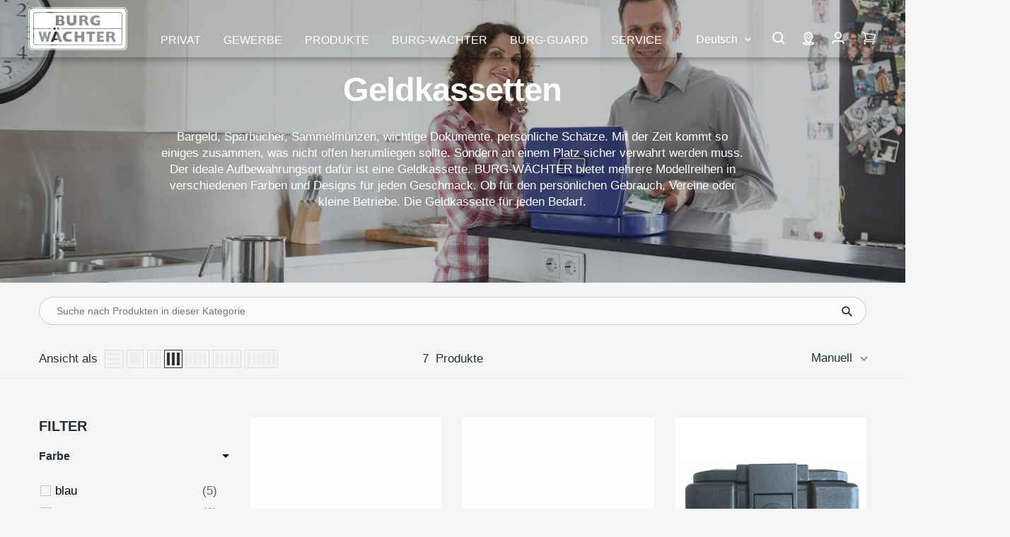

--- FILE ---
content_type: text/html; charset=utf-8
request_url: https://burg.biz/collections/geldkassette
body_size: 71346
content:
<!doctype html><html class="no-js" lang="de" dir="ltr">
  <head>

       





















<!-- Google Tag Manager -->
        <script>
  window.dataLayer = window.dataLayer || [];
  dataLayer.push({
    'NUM_GENRE_PAGES': 3  // oder ein dynamischer Wert
  });
</script>
  <script>(function(w,d,s,l,i){w[l]=w[l]||[];w[l].push({'gtm.start':
  new Date().getTime(),event:'gtm.js'});var f=d.getElementsByTagName(s)[0],
  j=d.createElement(s),dl=l!='dataLayer'?'&l='+l:'';j.async=true;j.src=
  'https://www.googletagmanager.com/gtm.js?id='+i+dl;f.parentNode.insertBefore(j,f);
  })(window,document,'script','dataLayer','GTM-P4NJPXSM');</script>
  <!-- End Google Tag Manager --><link rel="preconnect" href="https://delivery.consentmanager.net">
    <link rel="preconnect" href="https://cdn.consentmanager.net">
    <link rel="preload" href="https://burg.biz/cdn/shop/t/290/assets/cmp.js" as="script">
    <script type="text/javascript" data-cmp-ab="1">window.cmp_customlanguages = [{"l":"DE-DEUTSCHLAND","i":"de","r":0,"t":"DE"},{"l":"AA","i":"xy","r":0,"t":"AA"},{"l":"EN-ENGLISH","i":"en","r":0,"t":"EN"},{"l":"FR-FRANCE","i":"fr","r":0,"t":"FR"},{"l":"NL-DUTCH","i":"nl","r":0,"t":"NL"}];</script>
    <script>if(!("gdprAppliesGlobally" in window)){window.gdprAppliesGlobally=true}if(!("cmp_id" in window)||window.cmp_id<1){window.cmp_id=0}if(!("cmp_cdid" in window)){window.cmp_cdid="c2a3474321608"}if(!("cmp_params" in window)){window.cmp_params=""}if(!("cmp_host" in window)){window.cmp_host="b.delivery.consentmanager.net"}if(!("cmp_cdn" in window)){window.cmp_cdn="cdn.consentmanager.net"}if(!("cmp_proto" in window)){window.cmp_proto="https:"}if(!("cmp_codesrc" in window)){window.cmp_codesrc="1"}window.cmp_getsupportedLangs=function(){var b=["DE","EN","FR","IT","NO","DA","FI","ES","PT","RO","BG","ET","EL","GA","HR","LV","LT","MT","NL","PL","SV","SK","SL","CS","HU","RU","SR","ZH","TR","UK","AR","BS"];if("cmp_customlanguages" in window){for(var a=0;a<window.cmp_customlanguages.length;a++){b.push(window.cmp_customlanguages[a].l.toUpperCase())}}return b};window.cmp_getRTLLangs=function(){var a=["AR"];if("cmp_customlanguages" in window){for(var b=0;b<window.cmp_customlanguages.length;b++){if("r" in window.cmp_customlanguages[b]&&window.cmp_customlanguages[b].r){a.push(window.cmp_customlanguages[b].l)}}}return a};window.cmp_getlang=function(j){if(typeof(j)!="boolean"){j=true}if(j&&typeof(cmp_getlang.usedlang)=="string"&&cmp_getlang.usedlang!==""){return cmp_getlang.usedlang}var g=window.cmp_getsupportedLangs();var c=[];var f=location.hash;var e=location.search;var a="languages" in navigator?navigator.languages:[];if(f.indexOf("cmplang=")!=-1){c.push(f.substr(f.indexOf("cmplang=")+8,2).toUpperCase())}else{if(e.indexOf("cmplang=")!=-1){c.push(e.substr(e.indexOf("cmplang=")+8,2).toUpperCase())}else{if("cmp_setlang" in window&&window.cmp_setlang!=""){c.push(window.cmp_setlang.toUpperCase())}else{if(a.length>0){for(var d=0;d<a.length;d++){c.push(a[d])}}}}}if("language" in navigator){c.push(navigator.language)}if("userLanguage" in navigator){c.push(navigator.userLanguage)}var h="";for(var d=0;d<c.length;d++){var b=c[d].toUpperCase();if(g.indexOf(b)!=-1){h=b;break}if(b.indexOf("-")!=-1){b=b.substr(0,2)}if(g.indexOf(b)!=-1){h=b;break}}if(h==""&&typeof(cmp_getlang.defaultlang)=="string"&&cmp_getlang.defaultlang!==""){return cmp_getlang.defaultlang}else{if(h==""){h="EN"}}h=h.toUpperCase();return h};(function(){var y=document;var z=y.getElementsByTagName;var j=window;var r="";var b="_en";if("cmp_getlang" in j){r=j.cmp_getlang().toLowerCase();if("cmp_customlanguages" in j){var g=j.cmp_customlanguages;for(var u=0;u<g.length;u++){if(g[u].l.toLowerCase()==r){r="en";break}}}b="_"+r}function A(e,D){e+="=";var d="";var m=e.length;var i=location;var E=i.hash;var w=i.search;var s=E.indexOf(e);var C=w.indexOf(e);if(s!=-1){d=E.substring(s+m,9999)}else{if(C!=-1){d=w.substring(C+m,9999)}else{return D}}var B=d.indexOf("&");if(B!=-1){d=d.substring(0,B)}return d}var n=("cmp_proto" in j)?j.cmp_proto:"https:";if(n!="http:"&&n!="https:"){n="https:"}var h=("cmp_ref" in j)?j.cmp_ref:location.href;if(h.length>300){h=h.substring(0,300)}var k=y.createElement("script");k.setAttribute("data-cmp-ab","1");var c=A("cmpdesign","cmp_design" in j?j.cmp_design:"");var f=A("cmpregulationkey","cmp_regulationkey" in j?j.cmp_regulationkey:"");var v=A("cmpgppkey","cmp_gppkey" in j?j.cmp_gppkey:"");var p=A("cmpatt","cmp_att" in j?j.cmp_att:"");k.src=n+"//"+j.cmp_host+"/delivery/cmp.php?"+("cmp_id" in j&&j.cmp_id>0?"id="+j.cmp_id:"")+("cmp_cdid" in j?"&cdid="+j.cmp_cdid:"")+"&h="+encodeURIComponent(h)+(c!=""?"&cmpdesign="+encodeURIComponent(c):"")+(f!=""?"&cmpregulationkey="+encodeURIComponent(f):"")+(v!=""?"&cmpgppkey="+encodeURIComponent(v):"")+(p!=""?"&cmpatt="+encodeURIComponent(p):"")+("cmp_params" in j?"&"+j.cmp_params:"")+(y.cookie.length>0?"&__cmpfcc=1":"")+"&l="+r.toLowerCase()+"&o="+(new Date()).getTime();k.type="text/javascript";k.async=true;if(y.currentScript&&y.currentScript.parentElement){y.currentScript.parentElement.appendChild(k)}else{if(y.body){y.body.appendChild(k)}else{var q=["body","div","span","script","head"];for(var u=0;u<q.length;u++){var x=z(q[u]);if(x.length>0){x[0].appendChild(k);break}}}}var o="js";var t=A("cmpdebugunminimized","cmpdebugunminimized" in j?j.cmpdebugunminimized:0)>0?"":".min";var a=A("cmpdebugcoverage","cmp_debugcoverage" in j?j.cmp_debugcoverage:"");if(a=="1"){o="instrumented";t=""}var k=y.createElement("script");k.src=n+"//"+j.cmp_cdn+"/delivery/"+o+"/cmp"+b+t+".js";k.type="text/javascript";k.setAttribute("data-cmp-ab","1");k.async=true;if(y.currentScript&&y.currentScript.parentElement){y.currentScript.parentElement.appendChild(k)}else{if(y.body){y.body.appendChild(k)}else{var x=z("body");if(x.length==0){x=z("div")}if(x.length==0){x=z("span")}if(x.length==0){x=z("ins")}if(x.length==0){x=z("script")}if(x.length==0){x=z("head")}if(x.length>0){x[0].appendChild(k)}}}})();window.cmp_addFrame=function(b){if(!window.frames[b]){if(document.body){var a=document.createElement("iframe");a.style.cssText="display:none";if("cmp_cdn" in window&&"cmp_ultrablocking" in window&&window.cmp_ultrablocking>0){a.src="//"+window.cmp_cdn+"/delivery/empty.html"}a.name=b;a.setAttribute("title","Intentionally hidden, please ignore");a.setAttribute("role","none");a.setAttribute("tabindex","-1");document.body.appendChild(a)}else{window.setTimeout(window.cmp_addFrame,10,b)}}};window.cmp_rc=function(c,b){var j=document.cookie;var g="";var e=0;var f=false;while(j!=""&&e<100){e++;while(j.substr(0,1)==" "){j=j.substr(1,j.length)}var h=j.substring(0,j.indexOf("="));if(j.indexOf(";")!=-1){var k=j.substring(j.indexOf("=")+1,j.indexOf(";"))}else{var k=j.substr(j.indexOf("=")+1,j.length)}if(c==h){g=k;f=true}var d=j.indexOf(";")+1;if(d==0){d=j.length}j=j.substring(d,j.length)}if(!f&&typeof(b)=="string"){g=b}return(g)};window.cmp_stub=function(){var a=arguments;__cmp.a=__cmp.a||[];if(!a.length){return __cmp.a}else{if(a[0]==="ping"){if(a[1]===2){a[2]({gdprApplies:gdprAppliesGlobally,cmpLoaded:false,cmpStatus:"stub",displayStatus:"hidden",apiVersion:"2.2",cmpId:31},true)}else{a[2](false,true)}}else{if(a[0]==="getUSPData"){a[2]({version:1,uspString:window.cmp_rc("__cmpccpausps","1---")},true)}else{if(a[0]==="getTCData"){__cmp.a.push([].slice.apply(a))}else{if(a[0]==="addEventListener"||a[0]==="removeEventListener"){__cmp.a.push([].slice.apply(a))}else{if(a.length==4&&a[3]===false){a[2]({},false)}else{__cmp.a.push([].slice.apply(a))}}}}}}};window.cmp_gpp_ping=function(){return{gppVersion:"1.1",cmpStatus:"stub",cmpDisplayStatus:"hidden",signalStatus:"not ready",supportedAPIs:["5:tcfcav1","7:usnat","8:usca","9:usva","10:usco","11:usut","12:usct"],cmpId:31,sectionList:[],applicableSections:[0],gppString:"",parsedSections:{}}};window.cmp_gppstub=function(){var c=arguments;__gpp.q=__gpp.q||[];if(!c.length){return __gpp.q}var h=c[0];var g=c.length>1?c[1]:null;var f=c.length>2?c[2]:null;var a=null;var j=false;if(h==="ping"){a=window.cmp_gpp_ping();j=true}else{if(h==="addEventListener"){__gpp.e=__gpp.e||[];if(!("lastId" in __gpp)){__gpp.lastId=0}__gpp.lastId++;var d=__gpp.lastId;__gpp.e.push({id:d,callback:g});a={eventName:"listenerRegistered",listenerId:d,data:true,pingData:window.cmp_gpp_ping()};j=true}else{if(h==="removeEventListener"){__gpp.e=__gpp.e||[];a=false;for(var e=0;e<__gpp.e.length;e++){if(__gpp.e[e].id==f){__gpp.e[e].splice(e,1);a=true;break}}j=true}else{__gpp.q.push([].slice.apply(c))}}}if(a!==null&&typeof(g)==="function"){g(a,j)}};window.cmp_msghandler=function(d){var a=typeof d.data==="string";try{var c=a?JSON.parse(d.data):d.data}catch(f){var c=null}if(typeof(c)==="object"&&c!==null&&"__cmpCall" in c){var b=c.__cmpCall;window.__cmp(b.command,b.parameter,function(h,g){var e={__cmpReturn:{returnValue:h,success:g,callId:b.callId}};d.source.postMessage(a?JSON.stringify(e):e,"*")})}if(typeof(c)==="object"&&c!==null&&"__uspapiCall" in c){var b=c.__uspapiCall;window.__uspapi(b.command,b.version,function(h,g){var e={__uspapiReturn:{returnValue:h,success:g,callId:b.callId}};d.source.postMessage(a?JSON.stringify(e):e,"*")})}if(typeof(c)==="object"&&c!==null&&"__tcfapiCall" in c){var b=c.__tcfapiCall;window.__tcfapi(b.command,b.version,function(h,g){var e={__tcfapiReturn:{returnValue:h,success:g,callId:b.callId}};d.source.postMessage(a?JSON.stringify(e):e,"*")},b.parameter)}if(typeof(c)==="object"&&c!==null&&"__gppCall" in c){var b=c.__gppCall;window.__gpp(b.command,function(h,g){var e={__gppReturn:{returnValue:h,success:g,callId:b.callId}};d.source.postMessage(a?JSON.stringify(e):e,"*")},"parameter" in b?b.parameter:null,"version" in b?b.version:1)}};window.cmp_setStub=function(a){if(!(a in window)||(typeof(window[a])!=="function"&&typeof(window[a])!=="object"&&(typeof(window[a])==="undefined"||window[a]!==null))){window[a]=window.cmp_stub;window[a].msgHandler=window.cmp_msghandler;window.addEventListener("message",window.cmp_msghandler,false)}};window.cmp_setGppStub=function(a){if(!(a in window)||(typeof(window[a])!=="function"&&typeof(window[a])!=="object"&&(typeof(window[a])==="undefined"||window[a]!==null))){window[a]=window.cmp_gppstub;window[a].msgHandler=window.cmp_msghandler;window.addEventListener("message",window.cmp_msghandler,false)}};window.cmp_addFrame("__cmpLocator");if(!("cmp_disableusp" in window)||!window.cmp_disableusp){window.cmp_addFrame("__uspapiLocator")}if(!("cmp_disabletcf" in window)||!window.cmp_disabletcf){window.cmp_addFrame("__tcfapiLocator")}if(!("cmp_disablegpp" in window)||!window.cmp_disablegpp){window.cmp_addFrame("__gppLocator")}window.cmp_setStub("__cmp");if(!("cmp_disabletcf" in window)||!window.cmp_disabletcf){window.cmp_setStub("__tcfapi")}if(!("cmp_disableusp" in window)||!window.cmp_disableusp){window.cmp_setStub("__uspapi")}if(!("cmp_disablegpp" in window)||!window.cmp_disablegpp){window.cmp_setGppStub("__gpp")};</script>
    <script src="//burg.biz/cdn/shop/t/290/assets/cmp.js?v=119002899591866138961711356950"></script><meta charset="utf-8">
    <meta name="viewport" content="width=device-width, initial-scale=1.0, height=device-height, minimum-scale=1.0, maximum-scale=1.0">
    <meta name="theme-color" content="#263137">
    <meta name="facebook-domain-verification" content="piml0uotfe57bje8aqia9slf4jihsl" />

    <title>Geldkassette – Der Platz für Ihre privaten Schätze!</title><meta name="description" content="Geldkassetten sind Klassiker für Wertsachen-Lagerung. Ihre Burg-Wächter Geldkassette für Geld ✓, Papiere ✓, Liebgewonnenes ✓"><link rel="canonical" href="https://burg.biz/collections/geldkassette"><link rel="shortcut icon" href="//burg.biz/cdn/shop/files/Unbenannt_96x96.png?v=1637936393" type="image/png">
      <link rel="apple-touch-icon" href="//burg.biz/cdn/shop/files/Unbenannt_96x96.png?v=1637936393"><link rel="preconnect" href="https://cdn.shopify.com">
    <link rel="dns-prefetch" href="https://productreviews.shopifycdn.com">
    <link rel="dns-prefetch" href="https://www.google-analytics.com"><link rel="preload" as="script" href="//burg.biz/cdn/shop/t/290/assets/vendor.js?v=22537653015059156621660554061">
    <link rel="preload" as="script" href="//burg.biz/cdn/shop/t/290/assets/theme.js?v=182015294128857527501762760411"><link rel="preload" as="image" media="(max-width: 740px)" imagesizes="100vw" imagesrcset="//burg.biz/cdn/shop/collections/KategorieGeldkassetten_f70ada34-8b37-4a66-a2ac-a59d58586665-254424_400x600_crop_center.jpg?v=1704207320 400w, //burg.biz/cdn/shop/collections/KategorieGeldkassetten_f70ada34-8b37-4a66-a2ac-a59d58586665-254424_500x600_crop_center.jpg?v=1704207320 500w, //burg.biz/cdn/shop/collections/KategorieGeldkassetten_f70ada34-8b37-4a66-a2ac-a59d58586665-254424_600x600_crop_center.jpg?v=1704207320 600w, //burg.biz/cdn/shop/collections/KategorieGeldkassetten_f70ada34-8b37-4a66-a2ac-a59d58586665-254424_700x600_crop_center.jpg?v=1704207320 700w, //burg.biz/cdn/shop/collections/KategorieGeldkassetten_f70ada34-8b37-4a66-a2ac-a59d58586665-254424_800x600_crop_center.jpg?v=1704207320 800w, //burg.biz/cdn/shop/collections/KategorieGeldkassetten_f70ada34-8b37-4a66-a2ac-a59d58586665-254424_900x600_crop_center.jpg?v=1704207320 900w, //burg.biz/cdn/shop/collections/KategorieGeldkassetten_f70ada34-8b37-4a66-a2ac-a59d58586665-254424_1000x600_crop_center.jpg?v=1704207320 1000w
">
      <link rel="preload" as="image" media="(min-width: 741px)" imagesizes="100vw" imagesrcset="//burg.biz/cdn/shop/collections/KategorieGeldkassetten_f70ada34-8b37-4a66-a2ac-a59d58586665-254424_600x.jpg?v=1704207320 600w, //burg.biz/cdn/shop/collections/KategorieGeldkassetten_f70ada34-8b37-4a66-a2ac-a59d58586665-254424_700x.jpg?v=1704207320 700w, //burg.biz/cdn/shop/collections/KategorieGeldkassetten_f70ada34-8b37-4a66-a2ac-a59d58586665-254424_800x.jpg?v=1704207320 800w, //burg.biz/cdn/shop/collections/KategorieGeldkassetten_f70ada34-8b37-4a66-a2ac-a59d58586665-254424_1000x.jpg?v=1704207320 1000w, //burg.biz/cdn/shop/collections/KategorieGeldkassetten_f70ada34-8b37-4a66-a2ac-a59d58586665-254424_1200x.jpg?v=1704207320 1200w, //burg.biz/cdn/shop/collections/KategorieGeldkassetten_f70ada34-8b37-4a66-a2ac-a59d58586665-254424_1320x.jpg?v=1704207320 1320w
"><meta property="og:type" content="website">
  <meta property="og:title" content="Geldkassetten"><meta property="og:image" content="http://burg.biz/cdn/shop/collections/KategorieGeldkassetten_f70ada34-8b37-4a66-a2ac-a59d58586665-254424.jpg?v=1704207320">
  <meta property="og:image:secure_url" content="https://burg.biz/cdn/shop/collections/KategorieGeldkassetten_f70ada34-8b37-4a66-a2ac-a59d58586665-254424.jpg?v=1704207320">
  <meta property="og:image:width" content="1320">
  <meta property="og:image:height" content="700"><meta property="og:description" content="Geldkassetten sind Klassiker für Wertsachen-Lagerung. Ihre Burg-Wächter Geldkassette für Geld ✓, Papiere ✓, Liebgewonnenes ✓"><meta property="og:url" content="https://burg.biz/collections/geldkassette">
<meta property="og:site_name" content="BURG-WÄCHTER | BURG-GUARD"><meta name="twitter:card" content="summary"><meta name="twitter:title" content="Geldkassetten">
  <meta name="twitter:description" content="Bargeld, Sparbücher, Sammelmünzen, wichtige Dokumente, persönliche Schätze. Mit der Zeit kommt so einiges zusammen, was nicht offen herumliegen sollte. Sondern an einem Platz sicher verwahrt werden muss. Der ideale Aufbewahrungsort dafür ist eine Geldkassette. BURG-WÄCHTER bietet mehrere Modellreihen in verschiedenen Farben und Designs für jeden Geschmack. Ob für den persönlichen Gebrauch, Vereine oder kleine Betriebe. Die Geldkassette für jeden Bedarf."><meta name="twitter:image" content="https://burg.biz/cdn/shop/collections/KategorieGeldkassetten_f70ada34-8b37-4a66-a2ac-a59d58586665-254424_1200x1200_crop_center.jpg?v=1704207320">
  <meta name="twitter:image:alt" content="BURG-WÄCHTER Geldkassetten - sichere Aufbewahrung von Geldscheinen und Münzen">
    


  <script type="application/ld+json">
  {
    "@context": "https://schema.org",
    "@type": "BreadcrumbList",
  "itemListElement": [{
      "@type": "ListItem",
      "position": 1,
      "name": "Start",
      "item": "https://burg.biz"
    },{
          "@type": "ListItem",
          "position": 2,
          "name": "Geldkassetten",
          "item": "https://burg.biz/collections/geldkassette"
        }]
  }
  </script>

    <style>
  /* Typography (heading) */
  

/* Typography (body) */
  



:root {--heading-color: 38, 49, 55;
    --text-color: 38, 49, 55;
    --background: 245, 245, 245;
    --secondary-background: 245, 245, 245;
    --border-color: 214, 216, 217;
    --border-color-darker: 162, 167, 169;
    --success-color: 0, 153, 51;
    --success-background: 196, 227, 206;
    --error-color: 227, 6, 19;
    --error-background: 244, 228, 229;
    --primary-button-background: 38, 49, 55;
    --primary-button-text-color: 255, 255, 255;
    --secondary-button-background: 207, 202, 202;
    --secondary-button-text-color: 44, 52, 58;
    --product-star-rating: 255, 255, 0;
    --product-on-sale-accent: 222, 42, 42;
    --product-sold-out-accent: 64, 93, 230;
    --product-custom-label-background: 64, 93, 230;
    --product-custom-label-text-color: 255, 255, 255;
    --product-custom-label-2-background: 255, 255, 0;
    --product-custom-label-2-text-color: 0, 0, 0;
    --product-low-stock-text-color: 222, 42, 42;
    --product-in-stock-text-color: 0, 153, 51;
    --product-background: 255, 255, 255;
    --loading-bar-background: 38, 49, 55;

    /* We duplicate some "base" colors as root colors, which is useful to use on drawer elements or popover without. Those should not be overridden to avoid issues */
    --root-heading-color: 38, 49, 55;
    --root-text-color: 38, 49, 55;
    --root-background: 245, 245, 245;
    --root-border-color: 214, 216, 217;
    --root-primary-button-background: 38, 49, 55;
    --root-primary-button-text-color: 255, 255, 255;

    --base-font-size: 17px;
    --heading-font-family: Helvetica, Arial, sans-serif;
    --heading-font-weight: 700;
    --heading-font-style: normal;
    --heading-line-height: 1.4;
    --heading-text-transform: normal;
    --text-font-family:  Helvetica, Arial, sans-serif;
    --text-font-family2:  Helvetica, Arial, sans-serif;
    --text-font-weight: 400;
    --text-font-style: normal;
    --text-font-bold-weight: 700;
    --text-line-height: 1.4;

    /* Typography (font size) */
    --heading-xxsmall-font-size: 10px;
    --heading-xsmall-font-size: 10px;
    --heading-small-font-size: 11px;
    --heading-large-font-size: 29px;
    --heading-h1-font-size: 29px;
    --heading-h2-font-size: 25px;
    --heading-h3-font-size: 23px;
    --heading-h4-font-size: 19px;
    --heading-h5-font-size: 15px;
    --heading-h6-font-size: 13px;

    /* Control the look and feel of the theme by changing radius of various elements */
    --button-border-radius: 6px;
    --button-letter-spacing: 1px;
    --block-border-radius: 8px;
    --block-border-radius-reduced: 4px;
    --color-swatch-border-radius: 0px;

    /* Button size */
    --button-height: 48px;
    --button-small-height: 40px;

    /* Form related */
    --form-input-field-height: 48px;
    --form-input-gap: 16px;
    --form-submit-margin: 24px;

    /* Product listing related variables */
    --product-list-block-spacing: 32px;

    /* Video related */
    --play-button-background: 245, 245, 245;
    --play-button-arrow: 38, 49, 55;

    /* RTL support */
    --transform-logical-flip: 1;
    --transform-origin-start: left;
    --transform-origin-end: right;

    /* Other */
    --zoom-cursor-svg-url: url(//burg.biz/cdn/shop/t/290/assets/zoom-cursor.svg?v=103862391431123669271750417702);
    --arrow-right-svg-url: url(//burg.biz/cdn/shop/t/290/assets/arrow-right.svg?v=142383790436374891111750417702);
    --arrow-left-svg-url: url(//burg.biz/cdn/shop/t/290/assets/arrow-left.svg?v=139961019643893863551750417702);

    /* Some useful variables that we can reuse in our CSS. Some explanation are needed for some of them:
       - container-max-width-minus-gutters: represents the container max width without the edge gutters
       - container-outer-width: considering the screen width, represent all the space outside the container
       - container-outer-margin: same as container-outer-width but get set to 0 inside a container
       - container-inner-width: the effective space inside the container (minus gutters)
       - grid-column-width: represents the width of a single column of the grid
       - vertical-breather: this is a variable that defines the global "spacing" between sections, and inside the section
                            to create some "breath" and minimum spacing
     */
    --container-max-width: 1600px;
    --container-gutter: 24px;
    --container-max-width-minus-gutters: calc(var(--container-max-width) - (var(--container-gutter)) * 2);
    --container-outer-width: max(calc((100vw - var(--container-max-width-minus-gutters)) / 2), var(--container-gutter));
    --container-outer-margin: var(--container-outer-width);
    --container-inner-width: calc(100vw - var(--container-outer-width) * 2);

    --grid-column-count: 10;
    --grid-gap: 24px;
    --grid-column-width: calc((100vw - var(--container-outer-width) * 2 - var(--grid-gap) * (var(--grid-column-count) - 1)) / var(--grid-column-count));

    --vertical-breather: 28px;
    --vertical-breather-tight: 28px;

    /* Shopify related variables */
    --payment-terms-background-color: #f5f5f5;
  }

  @media screen and (min-width: 741px) {
    :root {
      --container-gutter: 40px;
      --grid-column-count: 20;
      --vertical-breather: 40px;
      --vertical-breather-tight: 40px;

      /* Typography (font size) */
      --heading-xsmall-font-size: 11px;
      --heading-small-font-size: 12px;
      --heading-large-font-size: 45px;
      --heading-h1-font-size: 45px;
      --heading-h2-font-size: 33px;
      --heading-h3-font-size: 27px;
      --heading-h4-font-size: 19px;
      --heading-h5-font-size: 15px;
      --heading-h6-font-size: 13px;

      /* Form related */
      --form-input-field-height: 52px;
      --form-submit-margin: 32px;

      /* Button size */
      --button-height: 52px;
      --button-small-height: 44px;
    }
  }

  @media screen and (min-width: 1200px) {
    :root {
      --vertical-breather: 48px;
      --vertical-breather-tight: 48px;
      --product-list-block-spacing: 48px;

      /* Typography */
      --heading-large-font-size: 55px;
      --heading-h1-font-size: 47px;
      --heading-h2-font-size: 41px;
      --heading-h3-font-size: 29px;
      --heading-h4-font-size: 23px;
      --heading-h5-font-size: 19px;
      --heading-h6-font-size: 13px;
    }
  }

  @media screen and (min-width: 1600px) {
    :root {
      --vertical-breather: 48px;
      --vertical-breather-tight: 48px;
    }
  }
</style>
    <script>
  // This allows to expose several variables to the global scope, to be used in scripts
  window.themeVariables = {
    settings: {
      direction: "ltr",
      pageType: "collection",
      cartCount: 0,
      moneyFormat: "{{amount_with_comma_separator}} €",
      moneyWithCurrencyFormat: "{{amount_with_comma_separator}} €",
      showVendor: false,
      discountMode: "saving",
      currencyCodeEnabled: false,
      searchMode: "product,article,page,collection",
      searchUnavailableProducts: "last",
      cartType: "message",
      cartCurrency: "EUR",
      defaultBgLink: "\/pages\/bg-ansprechpartner",
      bgLinkInternal: "https:\/\/burg.biz\/pages\/bg-ansprechpartner",
      bwLinkInternal: "https:\/\/burg.biz\/pages\/kontakt-hotline",
      mobileZoomFactor: 2.5
    },

    routes: {
      host: "burg.biz",
      rootUrl: "\/",
      rootUrlWithoutSlash: '',
      cartUrl: "\/cart",
      cartAddUrl: "\/cart\/add",
      cartChangeUrl: "\/cart\/change",
      searchUrl: "\/search",
      predictiveSearchUrl: "\/search\/suggest",
      productRecommendationsUrl: "\/recommendations\/products"
    },

    strings: {
      accessibilityDelete: "Löschen",
      accessibilityClose: "Schließen",
      collectionSoldOut: "bald wieder erhältlich",
      collectionBestellartikel: "Bestellartikel",
      collectionDiscount: "Spare @savings@",
      productSalePrice: "Angebotspreis",
      productRegularPrice: "Regulärer Preis",
      productFormUnavailable: "Nicht verfügbar",
      productFormSoldOut: "bald wieder erhältlich",
      productFormBestellartikel: "Bestellartikel",
      productFormPreOrder: "Vorbestellen",
      productFormAddToCart: "Zum Warenkorb hinzufügen",
      productFormUVP: "UVP",
      searchNoResults: "Es konnten keine Ergebnisse gefunden werden.",
      searchNewSearch: "Neue Suche",
      searchProducts: "Produkte",
      searchArticles: "Blogbeiträge",
      searchPages: "Seiten",
      searchCollections: "Kategorien",
      cartViewCart: "Warenkorb ansehen",
      cartItemAdded: "Produkt zum Warenkorb hinzugefügt!",
      cartItemAddedShort: "Zum Warenkorb hinzugefügt!",
      cartAddOrderNote: "Notiz hinzufügen",
      cartEditOrderNote: "Notiz bearbeiten",
      shippingEstimatorNoResults: "Entschuldigen Sie, wir liefern leider nicht an Ihre Adresse.",
      shippingEstimatorOneResult: "Es gibt eine Versandklasse für Deine Adresse:",
      shippingEstimatorMultipleResults: "Es gibt mehrere Versandklassen für Deine Adresse:",
      shippingEstimatorError: "Ein oder mehrere Fehler sind beim Abrufen der Versandklassen aufgetreten:",
      consentModalTitle: "Wir benötigen Ihre Zustimmung, um {{service}} zu laden!",
      consentModalDescription: "Wir verwenden den Service, um Inhalte einzubetten. Dieser Service kann Daten zu Ihren Aktivitäten sammeln. Bitte lesen Sie die Details durch und stimmen Sie der Nutzung des Service zu, um diese Inhalte anzuzeigen.",
      consentModalAccept: "Akzeptieren"
    },

    libs: {
      flickity: "\/\/burg.biz\/cdn\/shop\/t\/290\/assets\/flickity.min.js?v=180747422137121284051680506131",
      photoswipe: "\/\/burg.biz\/cdn\/shop\/t\/290\/assets\/photoswipe.min.js?v=17619293982962393691680506132",
      qrCode: "\/\/burg.biz\/cdn\/shopifycloud\/storefront\/assets\/themes_support\/vendor\/qrcode-3f2b403b.js"
    },

    breakpoints: {
      phone: 'screen and (max-width: 740px)',
      tablet: 'screen and (min-width: 741px) and (max-width: 999px)',
      tabletAndUp: 'screen and (min-width: 741px)',
      pocket: 'screen and (max-width: 999px)',
      lap: 'screen and (min-width: 1000px) and (max-width: 1199px)',
      lapAndUp: 'screen and (min-width: 1000px)',
      desktop: 'screen and (min-width: 1200px)',
      wide: 'screen and (min-width: 1400px)'
    },

    info: {
      name: 'Focal',
      version: '8.0.0'
    }
  };

  if ('noModule' in HTMLScriptElement.prototype) {
    // Old browsers (like IE) that does not support module will be considered as if not executing JS at all
    document.documentElement.className = document.documentElement.className.replace('no-js', 'js');

    requestAnimationFrame(() => {
      const viewportHeight = (window.visualViewport ? window.visualViewport.height : document.documentElement.clientHeight);
      document.documentElement.style.setProperty('--window-height',viewportHeight + 'px');
    });
  }</script>
    <link href="//burg.biz/cdn/shop/t/290/assets/theme.css?v=86130935304452007901765265354" rel="stylesheet" type="text/css" media="all" />
    <script src="//burg.biz/cdn/shop/t/290/assets/vendor.js?v=22537653015059156621660554061" defer></script>
    <script src="//burg.biz/cdn/shop/t/290/assets/theme.js?v=182015294128857527501762760411" defer></script>
   <script>window.performance && window.performance.mark && window.performance.mark('shopify.content_for_header.start');</script><meta id="shopify-digital-wallet" name="shopify-digital-wallet" content="/60964700413/digital_wallets/dialog">
<link rel="alternate" type="application/atom+xml" title="Feed" href="/collections/geldkassette.atom" />
<link rel="alternate" hreflang="x-default" href="https://burg.biz/collections/geldkassette">
<link rel="alternate" hreflang="de-DE" href="https://burg.biz/collections/geldkassette">
<link rel="alternate" hreflang="nl-DE" href="https://burg.biz/nl/collections/kassa">
<link rel="alternate" hreflang="en-DE" href="https://burg.biz/en/collections/cashboxes">
<link rel="alternate" hreflang="fr-DE" href="https://burg.biz/fr/collections/caisse-a-monnaie">
<link rel="alternate" type="application/json+oembed" href="https://burg.biz/collections/geldkassette.oembed">
<script async="async" src="/checkouts/internal/preloads.js?locale=de-DE"></script>
<script id="shopify-features" type="application/json">{"accessToken":"d16fc7b2f5e8da6e18a3f5817ac52978","betas":["rich-media-storefront-analytics"],"domain":"burg.biz","predictiveSearch":true,"shopId":60964700413,"locale":"de"}</script>
<script>var Shopify = Shopify || {};
Shopify.shop = "burg-waechter.myshopify.com";
Shopify.locale = "de";
Shopify.currency = {"active":"EUR","rate":"1.0"};
Shopify.country = "DE";
Shopify.theme = {"name":"burg-waechter-theme\/master","id":134760136957,"schema_name":"Focal","schema_version":"8.3.0","theme_store_id":null,"role":"main"};
Shopify.theme.handle = "null";
Shopify.theme.style = {"id":null,"handle":null};
Shopify.cdnHost = "burg.biz/cdn";
Shopify.routes = Shopify.routes || {};
Shopify.routes.root = "/";</script>
<script type="module">!function(o){(o.Shopify=o.Shopify||{}).modules=!0}(window);</script>
<script>!function(o){function n(){var o=[];function n(){o.push(Array.prototype.slice.apply(arguments))}return n.q=o,n}var t=o.Shopify=o.Shopify||{};t.loadFeatures=n(),t.autoloadFeatures=n()}(window);</script>
<script id="shop-js-analytics" type="application/json">{"pageType":"collection"}</script>
<script defer="defer" async type="module" src="//burg.biz/cdn/shopifycloud/shop-js/modules/v2/client.init-shop-cart-sync_e98Ab_XN.de.esm.js"></script>
<script defer="defer" async type="module" src="//burg.biz/cdn/shopifycloud/shop-js/modules/v2/chunk.common_Pcw9EP95.esm.js"></script>
<script defer="defer" async type="module" src="//burg.biz/cdn/shopifycloud/shop-js/modules/v2/chunk.modal_CzmY4ZhL.esm.js"></script>
<script type="module">
  await import("//burg.biz/cdn/shopifycloud/shop-js/modules/v2/client.init-shop-cart-sync_e98Ab_XN.de.esm.js");
await import("//burg.biz/cdn/shopifycloud/shop-js/modules/v2/chunk.common_Pcw9EP95.esm.js");
await import("//burg.biz/cdn/shopifycloud/shop-js/modules/v2/chunk.modal_CzmY4ZhL.esm.js");

  window.Shopify.SignInWithShop?.initShopCartSync?.({"fedCMEnabled":true,"windoidEnabled":true});

</script>
<script id="__st">var __st={"a":60964700413,"offset":3600,"reqid":"89daef27-8dcb-4f28-b0d8-757aeb5a4f2d-1769277452","pageurl":"burg.biz\/collections\/geldkassette","u":"8943f18cd85b","p":"collection","rtyp":"collection","rid":390005457149};</script>
<script>window.ShopifyPaypalV4VisibilityTracking = true;</script>
<script id="captcha-bootstrap">!function(){'use strict';const t='contact',e='account',n='new_comment',o=[[t,t],['blogs',n],['comments',n],[t,'customer']],c=[[e,'customer_login'],[e,'guest_login'],[e,'recover_customer_password'],[e,'create_customer']],r=t=>t.map((([t,e])=>`form[action*='/${t}']:not([data-nocaptcha='true']) input[name='form_type'][value='${e}']`)).join(','),a=t=>()=>t?[...document.querySelectorAll(t)].map((t=>t.form)):[];function s(){const t=[...o],e=r(t);return a(e)}const i='password',u='form_key',d=['recaptcha-v3-token','g-recaptcha-response','h-captcha-response',i],f=()=>{try{return window.sessionStorage}catch{return}},m='__shopify_v',_=t=>t.elements[u];function p(t,e,n=!1){try{const o=window.sessionStorage,c=JSON.parse(o.getItem(e)),{data:r}=function(t){const{data:e,action:n}=t;return t[m]||n?{data:e,action:n}:{data:t,action:n}}(c);for(const[e,n]of Object.entries(r))t.elements[e]&&(t.elements[e].value=n);n&&o.removeItem(e)}catch(o){console.error('form repopulation failed',{error:o})}}const l='form_type',E='cptcha';function T(t){t.dataset[E]=!0}const w=window,h=w.document,L='Shopify',v='ce_forms',y='captcha';let A=!1;((t,e)=>{const n=(g='f06e6c50-85a8-45c8-87d0-21a2b65856fe',I='https://cdn.shopify.com/shopifycloud/storefront-forms-hcaptcha/ce_storefront_forms_captcha_hcaptcha.v1.5.2.iife.js',D={infoText:'Durch hCaptcha geschützt',privacyText:'Datenschutz',termsText:'Allgemeine Geschäftsbedingungen'},(t,e,n)=>{const o=w[L][v],c=o.bindForm;if(c)return c(t,g,e,D).then(n);var r;o.q.push([[t,g,e,D],n]),r=I,A||(h.body.append(Object.assign(h.createElement('script'),{id:'captcha-provider',async:!0,src:r})),A=!0)});var g,I,D;w[L]=w[L]||{},w[L][v]=w[L][v]||{},w[L][v].q=[],w[L][y]=w[L][y]||{},w[L][y].protect=function(t,e){n(t,void 0,e),T(t)},Object.freeze(w[L][y]),function(t,e,n,w,h,L){const[v,y,A,g]=function(t,e,n){const i=e?o:[],u=t?c:[],d=[...i,...u],f=r(d),m=r(i),_=r(d.filter((([t,e])=>n.includes(e))));return[a(f),a(m),a(_),s()]}(w,h,L),I=t=>{const e=t.target;return e instanceof HTMLFormElement?e:e&&e.form},D=t=>v().includes(t);t.addEventListener('submit',(t=>{const e=I(t);if(!e)return;const n=D(e)&&!e.dataset.hcaptchaBound&&!e.dataset.recaptchaBound,o=_(e),c=g().includes(e)&&(!o||!o.value);(n||c)&&t.preventDefault(),c&&!n&&(function(t){try{if(!f())return;!function(t){const e=f();if(!e)return;const n=_(t);if(!n)return;const o=n.value;o&&e.removeItem(o)}(t);const e=Array.from(Array(32),(()=>Math.random().toString(36)[2])).join('');!function(t,e){_(t)||t.append(Object.assign(document.createElement('input'),{type:'hidden',name:u})),t.elements[u].value=e}(t,e),function(t,e){const n=f();if(!n)return;const o=[...t.querySelectorAll(`input[type='${i}']`)].map((({name:t})=>t)),c=[...d,...o],r={};for(const[a,s]of new FormData(t).entries())c.includes(a)||(r[a]=s);n.setItem(e,JSON.stringify({[m]:1,action:t.action,data:r}))}(t,e)}catch(e){console.error('failed to persist form',e)}}(e),e.submit())}));const S=(t,e)=>{t&&!t.dataset[E]&&(n(t,e.some((e=>e===t))),T(t))};for(const o of['focusin','change'])t.addEventListener(o,(t=>{const e=I(t);D(e)&&S(e,y())}));const B=e.get('form_key'),M=e.get(l),P=B&&M;t.addEventListener('DOMContentLoaded',(()=>{const t=y();if(P)for(const e of t)e.elements[l].value===M&&p(e,B);[...new Set([...A(),...v().filter((t=>'true'===t.dataset.shopifyCaptcha))])].forEach((e=>S(e,t)))}))}(h,new URLSearchParams(w.location.search),n,t,e,['guest_login'])})(!1,!0)}();</script>
<script integrity="sha256-4kQ18oKyAcykRKYeNunJcIwy7WH5gtpwJnB7kiuLZ1E=" data-source-attribution="shopify.loadfeatures" defer="defer" src="//burg.biz/cdn/shopifycloud/storefront/assets/storefront/load_feature-a0a9edcb.js" crossorigin="anonymous"></script>
<script data-source-attribution="shopify.dynamic_checkout.dynamic.init">var Shopify=Shopify||{};Shopify.PaymentButton=Shopify.PaymentButton||{isStorefrontPortableWallets:!0,init:function(){window.Shopify.PaymentButton.init=function(){};var t=document.createElement("script");t.src="https://burg.biz/cdn/shopifycloud/portable-wallets/latest/portable-wallets.de.js",t.type="module",document.head.appendChild(t)}};
</script>
<script data-source-attribution="shopify.dynamic_checkout.buyer_consent">
  function portableWalletsHideBuyerConsent(e){var t=document.getElementById("shopify-buyer-consent"),n=document.getElementById("shopify-subscription-policy-button");t&&n&&(t.classList.add("hidden"),t.setAttribute("aria-hidden","true"),n.removeEventListener("click",e))}function portableWalletsShowBuyerConsent(e){var t=document.getElementById("shopify-buyer-consent"),n=document.getElementById("shopify-subscription-policy-button");t&&n&&(t.classList.remove("hidden"),t.removeAttribute("aria-hidden"),n.addEventListener("click",e))}window.Shopify?.PaymentButton&&(window.Shopify.PaymentButton.hideBuyerConsent=portableWalletsHideBuyerConsent,window.Shopify.PaymentButton.showBuyerConsent=portableWalletsShowBuyerConsent);
</script>
<script data-source-attribution="shopify.dynamic_checkout.cart.bootstrap">document.addEventListener("DOMContentLoaded",(function(){function t(){return document.querySelector("shopify-accelerated-checkout-cart, shopify-accelerated-checkout")}if(t())Shopify.PaymentButton.init();else{new MutationObserver((function(e,n){t()&&(Shopify.PaymentButton.init(),n.disconnect())})).observe(document.body,{childList:!0,subtree:!0})}}));
</script>

<script>window.performance && window.performance.mark && window.performance.mark('shopify.content_for_header.end');</script>

<!--begin-boost-pfs-filter-css-->
  <link href="//burg.biz/cdn/shop/t/290/assets/boost-pfs-init.css?v=83960923241557633181668524914" rel="stylesheet" type="text/css" media="all" />
  <link href="//burg.biz/cdn/shop/t/290/assets/boost-pfs-general.css?v=147112446041238247381668524914" rel="stylesheet" type="text/css" media="all" />
  <link href="//burg.biz/cdn/shop/t/290/assets/boost-pfs-otp.css?v=11470297918821829321668524914" rel="stylesheet" type="text/css" media="all" />
<link href="//burg.biz/cdn/shop/t/290/assets/boost-pfs-custom.css?v=112578074306284645291748242071" rel="stylesheet" type="text/css" media="all" />
<style data-id="boost-pfs-style">
    .boost-pfs-filter-option-title-text {font-size: 16px;font-weight: 600;text-transform: none;font-family: Hind;}

   .boost-pfs-filter-tree-v .boost-pfs-filter-option-title-text:before {}
    .boost-pfs-filter-tree-v .boost-pfs-filter-option.boost-pfs-filter-option-collapsed .boost-pfs-filter-option-title-text:before {}
    .boost-pfs-filter-tree-h .boost-pfs-filter-option-title-heading:before {}

    .boost-pfs-filter-refine-by .boost-pfs-filter-option-title h3 {}

    .boost-pfs-filter-option-content .boost-pfs-filter-option-item-list .boost-pfs-filter-option-item button,
    .boost-pfs-filter-option-content .boost-pfs-filter-option-item-list .boost-pfs-filter-option-item .boost-pfs-filter-button,
    .boost-pfs-filter-option-range-amount input,
    .boost-pfs-filter-tree-v .boost-pfs-filter-refine-by .boost-pfs-filter-refine-by-items .refine-by-item,
    .boost-pfs-filter-refine-by-wrapper-v .boost-pfs-filter-refine-by .boost-pfs-filter-refine-by-items .refine-by-item,
    .boost-pfs-filter-refine-by .boost-pfs-filter-option-title,
    .boost-pfs-filter-refine-by .boost-pfs-filter-refine-by-items .refine-by-item>a,
    .boost-pfs-filter-refine-by>span,
    .boost-pfs-filter-clear,
    .boost-pfs-filter-clear-all{font-family: Hind;}
    .boost-pfs-filter-tree-h .boost-pfs-filter-pc .boost-pfs-filter-refine-by-items .refine-by-item .boost-pfs-filter-clear .refine-by-type,
    .boost-pfs-filter-refine-by-wrapper-h .boost-pfs-filter-pc .boost-pfs-filter-refine-by-items .refine-by-item .boost-pfs-filter-clear .refine-by-type {}

    .boost-pfs-filter-option-multi-level-collections .boost-pfs-filter-option-multi-level-list .boost-pfs-filter-option-item .boost-pfs-filter-button-arrow .boost-pfs-arrow:before,
    .boost-pfs-filter-option-multi-level-tag .boost-pfs-filter-option-multi-level-list .boost-pfs-filter-option-item .boost-pfs-filter-button-arrow .boost-pfs-arrow:before {}

    .boost-pfs-filter-refine-by-wrapper-v .boost-pfs-filter-refine-by .boost-pfs-filter-refine-by-items .refine-by-item .boost-pfs-filter-clear:after,
    .boost-pfs-filter-refine-by-wrapper-v .boost-pfs-filter-refine-by .boost-pfs-filter-refine-by-items .refine-by-item .boost-pfs-filter-clear:before,
    .boost-pfs-filter-tree-v .boost-pfs-filter-refine-by .boost-pfs-filter-refine-by-items .refine-by-item .boost-pfs-filter-clear:after,
    .boost-pfs-filter-tree-v .boost-pfs-filter-refine-by .boost-pfs-filter-refine-by-items .refine-by-item .boost-pfs-filter-clear:before,
    .boost-pfs-filter-refine-by-wrapper-h .boost-pfs-filter-pc .boost-pfs-filter-refine-by-items .refine-by-item .boost-pfs-filter-clear:after,
    .boost-pfs-filter-refine-by-wrapper-h .boost-pfs-filter-pc .boost-pfs-filter-refine-by-items .refine-by-item .boost-pfs-filter-clear:before,
    .boost-pfs-filter-tree-h .boost-pfs-filter-pc .boost-pfs-filter-refine-by-items .refine-by-item .boost-pfs-filter-clear:after,
    .boost-pfs-filter-tree-h .boost-pfs-filter-pc .boost-pfs-filter-refine-by-items .refine-by-item .boost-pfs-filter-clear:before {}
    .boost-pfs-filter-option-range-slider .noUi-value-horizontal {}

    .boost-pfs-filter-tree-mobile-button button,
    .boost-pfs-filter-top-sorting-mobile button {}
    .boost-pfs-filter-top-sorting-mobile button>span:after {}
  </style>
<!--end-boost-pfs-filter-css-->
<!-- BEGIN app block: shopify://apps/geolizr/blocks/geolizr/aef0b9c9-52b7-4101-afe7-e3014ff137aa --><!-- BEGIN app snippet: geolizr-init --><script>
/* polyfill for startswith */
if (!String.prototype.startsWith) { String.prototype.startsWith = function(searchString, position) { position = position || 0; return this.indexOf(searchString, position) === position; }; }
</script>
<script type="module" src="https://cdn.shopify.com/extensions/019bdd25-bf9a-7af7-b27b-45fdb9dbecf3/api-geolizr-163/assets/geolizr-lib.js"></script>

<script>
    let checkVersion = 20231201;
    if(typeof window.Geolizr !== "undefined" && window.Geolizr.version !== checkVersion) {
        throw new Error("old Geolizr detected");
    }

    if(typeof window.Geolizr === "undefined") {
        window.Geolizr = {};
        window.Geolizr.currencyDynamicCountry = false;
        window.Geolizr.version = checkVersion;
        window.Geolizr.foundOldVersion = false;
        window.Geolizr.waitforMoneyFormat = true;
    }

    // save geolizr-lib-class.js url to the sessionStorage
    sessionStorage.setItem('geolizr_lib_url', "");
    if(typeof window.Geolizr.events === "undefined") Geolizr.events = {};
    if(typeof window.Geolizr.geolizrEvents === "undefined") Geolizr.geolizrEvents = [];

    window.Geolizr.config = function(config) {
        window.Geolizr.currency_widget_enabled = config.currency_widget_enabled === "true" || false;
        window.Geolizr.shopCurrency = 'EUR';
        window.Geolizr.shopifyFormatMoneySet = false;
        window.Geolizr.observeElements = [];
    };

    
    
    
    
    window.Geolizr.moneyFormats = {};
    
    

    window.Geolizr.shopifyCurrencyList = [];
    window.Geolizr.shopifyCurrency = {};
    window.Geolizr.shopifyCurrencyListIndex = {};
    let setShopifyCurrencyToGeolizr = function() {
        let GeolizrEachCurrency = {};
        
        GeolizrEachCurrency = {
            "iso_code": "EUR",
            "name": "Euro",
            "symbol": "€",
            "shop_currency": true
        };
        if(GeolizrEachCurrency.shop_currency) {
            window.Geolizr.shopifyCurrency = GeolizrEachCurrency;
        }
        window.Geolizr.shopifyCurrencyList.push(GeolizrEachCurrency);
        window.Geolizr.shopifyCurrencyListIndex[GeolizrEachCurrency.iso_code] = window.Geolizr.shopifyCurrencyList.indexOf(GeolizrEachCurrency);
        
    }

    setShopifyCurrencyToGeolizr();

    

    /* Service Aliase */
    window.Geolizr.activateFreegeoip = window.Geolizr.activateIpStackProvider;
    window.Geolizr.requestLocaleRootUrl = "\/";
    window.Geolizr.addSystemEventListener = function(name, callback) {
        if (typeof window.Geolizr.realInit !== 'undefined') {
            window.Geolizr.realInit(function($) {
                callback({jquery: $});
            })
        } else {
            window.Geolizr.geolizrEvents.push(new CustomEvent(name));
            document.addEventListener(name, callback);
        }
    };

    window.Geolizr.addEventListener = function(name, callback, priority) {
        if(typeof priority == "undefined") priority = 100;
        if(typeof window.Geolizr.realAddEventListener === "undefined") {
            if (!window.Geolizr.events[name]) Geolizr.events[name] = [];
            window.Geolizr.events[name].push({callback: callback, priority: priority});
        } else {
            window.Geolizr.realAddEventListener(name, callback, priority);
        }
    };

    window.Geolizr.getGeoData = function(callback) {
        if(typeof window.Geolizr.realGetGeoData === "undefined") {
            window.Geolizr.addEventListener('geolizr.init', function() {
                window.Geolizr.getGeoData(callback);
            }, 200)
        } else {
            window.Geolizr.realGetGeoData(callback);
        }
    };

    window.Geolizr.init = function(callback, priority) {
        if(typeof window.Geolizr.realInit === "undefined")
            window.Geolizr.addEventListener("geolizr.init", callback, priority);
        else
            window.Geolizr.realInit(callback, priority);
    };


    window.Geolizr.notification_widget_enabled = false;
    window.Geolizr.popup_widget_enabled = false;
    window.Geolizr.api_widget_enabled = true;
    window.Geolizr.currency_widget_enabled = false;
    window.Geolizr.redirect_widget_enabled = true;

    window.Geolizr.enables = {
        'notification_widget_enabled': window.Geolizr.notification_widget_enabled,
        'popup_widget_enabled': window.Geolizr.popup_widget_enabled,
        'api_widget_enabled': window.Geolizr.api_widget_enabled,
        'currency_widget_enabled': window.Geolizr.currency_widget_enabled,
        'redirect_widget_enabled': window.Geolizr.redirect_widget_enabled
    };

    if(window.Geolizr.popup_widget_enabled || window.Geolizr.notification_widget_enabled || window.Geolizr.currency_widget_enabled) {
        
        window.Geolizr.geolizrCssFile = "";
        
    }

</script>

<style>
    .geolizr-currency-switch-wrapper {
        visibility: hidden;
    }

    #geolizr-notification {
        position: fixed !important;
        top: 0 !important;
        left: 0 !important;
        margin: 0 !important;
        padding: 0 !important;
        width: 100% !important;
        height: auto !important;
        min-height: 0 !important;
        max-height: none !important;
        z-index: 10000000 !important
    }

    #geolizr-notification>#geolizr-notification-message-wrapper {
        text-align: center !important;
        width: 100% !important;
        padding: 10px;
        -webkit-box-shadow: 10px 10px 5px 0 rgba(143, 143, 143, .35);
        -moz-box-shadow: 10px 10px 5px 0 rgba(143, 143, 143, .35);
        box-shadow: 10px 10px 5px 0 rgba(143, 143, 143, .35)
    }

    #geolizr-dismiss-notification {
        box-sizing: content-box;
        padding: 5px !important;
        margin: 0 !important;
        position: absolute !important;
        top: 12px !important;
        right: 12px !important;
        text-decoration: none !important;
        font-family: Arial, serif ! important;
        height: 15px !important;
        border-radius: 15px;
        width: 15px !important;
        line-height: 16px;
        font-size: 20px;
        font-weight: 700;
        cursor: pointer;
        display: inline-block
    }

    .geolizr-popup-background {
        display: block !important;
        position: fixed;
        top: 0;
        left: 0;
        right: 0;
        bottom: 0;
        height: 100%;
        width: 100%;
        z-index: 10000005 !important
    }

    .geolizr-popup {
        position: fixed !important;
        width: 560px !important;
        height: 400px !important;
        z-index: 10000010 !important;
        border: 1px solid grey
    }

    .geolizr-popup.gp-center {
        top: 50% !important;
        left: 50% !important;
        margin-top: -200px !important;
        margin-left: -280px !important
    }

    .geolizr-popup.gp-mobile {
        width: 84% !important;
        height: 84% !important;
        top: 0 !important;
        left: 0 !important;
        margin: 8%
    }

    #geolizr-popup-content-iframe {
        width: 100% !important;
        height: 100% !important;
        border: 0
    }

    .slideInDown {
        -webkit-animation-name: slideInDown;
        animation-name: slideInDown;
        -webkit-animation-duration: 1s;
        animation-duration: 1s;
        -webkit-animation-fill-mode: both;
        animation-fill-mode: both;
    }

    @-webkit-keyframes slideInDown {
        0% {
            -webkit-transform: translateY(-100%);
            transform: translateY(-100%);
            visibility: visible;
        }

        100% {
            -webkit-transform: translateY(0);
            transform: translateY(0);
        }
    }

    @keyframes slideInDown {
        0% {
            -webkit-transform: translateY(-100%);
            transform: translateY(-100%);
            visibility: visible;
        }

        100% {
            -webkit-transform: translateY(0);
            transform: translateY(0);
        }
    }

    .geolizr-currency-switch-wrapper.geolizr-absolute-auto {
        z-index: 10000000;
        position: fixed
    }

    .geolizr-currency-switch-wrapper {
        z-index: 10000000 !important;
        height: 20px;
        width: 85px;
        position: relative
    }

    .geolizr-currency-switcher {
        padding: 1px 10px;
        margin: 0;
        width: 85px;
        height: 30px;
        border-radius: 4px;
        box-sizing: border-box;
    }

    .geolizr-currency-links {
        overflow: scroll;
        overflow-x: hidden;
        border-radius: 4px;
        padding: 5px 10px;
        margin: 0;
        list-style: none;
        line-height: 1.42857143;
        background-color: #fff;
        width: 82px;
        max-height: 200px;
        display: none
    }

    .geolizr-currency-switch-wrapper .geolizr-currency-links-up {
        bottom: 30px;
        position: absolute
    }

    .geolizr-currency-switch-wrapper .geolizr-currency-links-down {
        top: 30px;
        position: absolute
    }

    li.geolizr-currency-list-li {
        float: none !important;
        margin: 0 !important;
        padding: 0 0 0 10px
    }

    .geolizr-currency-list-link {
        white-space: nowrap
    }

    .geolizr-currency-link i,
    .geolizr-currency-list-link i {
        width: 16px !important;
        height: 11px
    }

    [class^="famfamfam-flag"] {
        display: inline-block;
        width: 16px;
        height: 11px;
        line-height: 11px;
        background-size: cover;
    }

    .geolizr-currency-switcher-value {
        width: 42px;
        min-width: 42px;
        max-width: 42px;
        display: inline-block;
        text-align: left
    }

    .geolizr-currency-switcher-arrow-down,
    .geolizr-currency-switcher-arrow-up {
        content: "s";
        position: absolute;
        right: 5px;
        top: 5px;
        width: 14px;
        height: 14px;
        margin: 0
    }

    .geolizr-currency-switcher-arrow-down,
    .geolizr-currency-switcher-arrow-up {
        transition: transform .2s ease-in-out;
        content: "";
        background-image: url("data:image/svg+xml;charset=UTF-8,%3csvg xmlns='http://www.w3.org/2000/svg' viewBox='0 0 14.0 14.0' height='14.0px' width='14.0px' style='position: absolute;'%3e%3cpath d='M1 4.5 L7.0 10.5 L13.0 4.5' fill='transparent' stroke='%23000' stroke-width='1px'%3e%3c/path%3e%3c/svg%3e");
    }

    .open .geolizr-currency-switcher-arrow-down,
    .geolizr-currency-switcher-arrow-up {
        transform: rotate(180deg)
    }

    .open .geolizr-currency-switcher-arrow-up {
        transform: rotate(0deg)
    }

    .geolizr-selectable-currency {
        width: 42px;
        min-width: 42px;
        max-width: 42px;
        display: inline-block;
        text-align: left
    }

    .geolizr-shop-currency {
        width: 42px;
        min-width: 42px;
        max-width: 42px;
        display: inline-block
    }

    .geolizr-currency-link li {
        padding: 0;
        margin: 0
    }

    #geolizr-notification-spanner {
        width: 100% !important;
        line-height: 4px !important;
        height: 4px !important;
        min-height: 4px !important;
        max-height: 4px !important
    }

    body.geolizr-popup-open {
        overflow: hidden;
    }
</style><!-- END app snippet -->

<script>
    Geolizr.settings = {
        "redirect": "true" === "true",
        "api": "true" === "true",
        "currency": "false" === "true",
        "popup": "false" === "true",
        "notification": "false" === "true",
        "blockInPreview": "false" === "true"
    }
    Geolizr.theme = "";
    Geolizr.templateName = "collection";
</script>

<!-- BEGIN app snippet: geolizr-redirect -->
    <script>
        if(typeof Geolizr.foundOldVersion !== "undefined" && Geolizr.foundOldVersion === false) {
            Geolizr.init(function() {
                document.body.classList.add('geolizr-redirect-loading');
                Geolizr.addEventListener('redirect.notExecuted', function(result) {
                    document.body.classList.remove('geolizr-redirect-loading');
                    if(result.code === "200") {
                        document.body.classList.add('geolizr-redirect-start');
                    } else {
                        document.body.classList.add('geolizr-redirect-blocked');
                    }
                });
            });

            Geolizr.addSystemEventListener('geolizr.init.redirect', function(e) {
                let $ = e.jquery;
                const regex = /Mozilla\/(.*)AppleWebKit\/(.*)HeadlessChrome\/(.*)/gm;
                if(regex.exec(navigator.userAgent) === null) {
                    Geolizr.redirectInit({"9752":{"id":9752,"shop":8795,"type":"url","url":"https://burg.biz/en/%path_without_locale%","ignoreReferrers":"burg-waechter.myshopify.com, burg.biz","filterlistType":"none","filterlistUrls":null},"9753":{"id":9753,"shop":8795,"type":"url","url":"https://burg.biz/%path_without_locale%","ignoreReferrers":"burg-waechter.myshopify.com, burg.biz","filterlistType":"none","filterlistUrls":null},"12163":{"id":12163,"shop":8795,"type":"url","url":"https://burg.biz/nl/%path_without_locale%","ignoreReferrers":"burg-waechter.myshopify.com, burg.biz","filterlistType":"none","filterlistUrls":null},"12326":{"id":12326,"shop":8795,"type":"url","url":"https://burg.biz/fr/%path_without_locale%","ignoreReferrers":"burg-waechter.myshopify.com, burg.biz","filterlistType":"none","filterlistUrls":null}}, {"AF":9752,"AL":9752,"DZ":9752,"AS":9752,"AD":9752,"AO":9752,"AI":9752,"AQ":9752,"AG":9752,"AR":9752,"AM":9752,"AW":9752,"AU":9752,"AZ":9752,"BS":9752,"BH":9752,"BD":9752,"BB":9752,"BY":9752,"BE":9752,"BZ":9752,"BJ":9752,"BM":9752,"BT":9752,"BO":9752,"BA":9752,"BW":9752,"BV":9752,"BR":9752,"BQ":9752,"IO":9752,"VG":9752,"BN":9752,"BG":9752,"BF":9752,"BI":9752,"KH":9752,"CM":9752,"CA":9752,"CV":9752,"KY":9752,"CF":9752,"TD":9752,"CL":9752,"CN":9752,"CX":9752,"CC":9752,"CO":9752,"KM":9752,"CG":9752,"CD":9752,"CK":9752,"CR":9752,"HR":9752,"CU":9752,"CY":9752,"CZ":9752,"CI":9752,"DK":9752,"DJ":9752,"DM":9752,"DO":9752,"NQ":9752,"EC":9752,"EG":9752,"SV":9752,"GQ":9752,"ER":9752,"EE":9752,"ET":9752,"FK":9752,"FO":9752,"FJ":9752,"FI":9752,"GF":9752,"PF":9752,"TF":9752,"FQ":9752,"GA":9752,"GM":9752,"GE":9752,"GH":9752,"GI":9752,"GR":9752,"GL":9752,"GD":9752,"GP":9752,"GU":9752,"GT":9752,"GG":9752,"GN":9752,"GW":9752,"GY":9752,"HT":9752,"HM":9752,"HN":9752,"HK":9752,"HU":9752,"IS":9752,"IN":9752,"ID":9752,"IR":9752,"IQ":9752,"IE":9752,"IM":9752,"IL":9752,"IT":9752,"JM":9752,"JP":9752,"JE":9752,"JT":9752,"JO":9752,"KZ":9752,"KE":9752,"KI":9752,"KW":9752,"KG":9752,"LA":9752,"LV":9752,"LB":9752,"LS":9752,"LR":9752,"LY":9752,"LI":9752,"LT":9752,"LU":9752,"MO":9752,"MK":9752,"MG":9752,"MW":9752,"MY":9752,"MV":9752,"ML":9752,"MT":9752,"MH":9752,"MQ":9752,"MR":9752,"MU":9752,"YT":9752,"FX":9752,"MX":9752,"FM":9752,"MI":9752,"MD":9752,"MC":9752,"MN":9752,"ME":9752,"MS":9752,"MA":9752,"MZ":9752,"MM":9752,"NA":9752,"NR":9752,"NP":9752,"AN":9752,"NT":9752,"NC":9752,"NZ":9752,"NI":9752,"NE":9752,"NG":9752,"NU":9752,"NF":9752,"KP":9752,"VD":9752,"MP":9752,"NO":9752,"OM":9752,"PC":9752,"PK":9752,"PW":9752,"PS":9752,"PA":9752,"PZ":9752,"PG":9752,"PY":9752,"YD":9752,"PE":9752,"PH":9752,"PN":9752,"PL":9752,"PT":9752,"PR":9752,"QA":9752,"RO":9752,"RU":9752,"RW":9752,"RE":9752,"BL":9752,"SH":9752,"KN":9752,"LC":9752,"MF":9752,"PM":9752,"VC":9752,"WS":9752,"SM":9752,"SA":9752,"SN":9752,"RS":9752,"CS":9752,"SC":9752,"SL":9752,"SG":9752,"SK":9752,"SI":9752,"SB":9752,"SO":9752,"ZA":9752,"GS":9752,"KR":9752,"ES":9752,"LK":9752,"SD":9752,"SR":9752,"SJ":9752,"SZ":9752,"SE":9752,"SY":9752,"ST":9752,"TW":9752,"TJ":9752,"TZ":9752,"TH":9752,"TL":9752,"TG":9752,"TK":9752,"TO":9752,"TT":9752,"TN":9752,"TR":9752,"TM":9752,"TC":9752,"TV":9752,"UM":9752,"PU":9752,"VI":9752,"UG":9752,"UA":9752,"SU":9752,"AE":9752,"GB":9752,"US":9752,"ZZ":9752,"UY":9752,"UZ":9752,"VU":9752,"VA":9752,"VE":9752,"VN":9752,"WK":9752,"WF":9752,"EH":9752,"YE":9752,"ZM":9752,"ZW":9752,"AX":9752,"CW":9752,"AT":9753,"DE":9753,"CH":9753,"NL-DR":12163,"NL-FL":12163,"NL-FR":12163,"NL-GE":12163,"NL-GR":12163,"NL-LI":12163,"NL-NB":12163,"NL-NH":12163,"NL-OV":12163,"NL-UT":12163,"NL-ZE":12163,"NL-ZH":12163,"FR":12326});
                
                    Geolizr.redirectExecute();
                } else {
                    Geolizr.redirectExcutionMessage = `UserAgent Blocked [${navigator.userAgent}]`;
                }
            });
        }
    </script>
<!-- END app snippet --><!-- BEGIN app snippet: geolizr-api -->
<script>
    if(typeof Geolizr.foundOldVersion !== "undefined" && Geolizr.foundOldVersion === false) {
        let GeolizrAPI;
        Geolizr.init(() => {
            GeolizrAPI = Geolizr.getAPIWidget({"debug_mode":"true"});
        });
    }
</script>
<!-- END app snippet -->



<!-- END app block --><!-- BEGIN app block: shopify://apps/tablepress-size-chart/blocks/tablepress-block-dev/0315ebd4-567b-4721-9e07-500c79914395 --><script>console.log('Script tag load tp')</script>
<script>
var TP_IDX_url = "https://app.identixweb.com/";
</script>


	
		<script type="text/javascript" async src="https://app.identixweb.com/tablepress/assets/js/tablepress.js"></script>
	


<!-- END app block --><!-- BEGIN app block: shopify://apps/flair/blocks/init/51d5ae10-f90f-4540-9ec6-f09f14107bf4 --><!-- BEGIN app snippet: init --><script>  (function() {    function l(url, onload) {      var script = document.createElement("script");      script.src = url;      script.async = true;      script.onload = onload;      document.head.appendChild(script);    }function r() {        return new Promise((resolve) => {          if (document.readyState == "loading") {            document.addEventListener("DOMContentLoaded", () => resolve());          } else {            resolve();          }        });      }      function isg3() {        let k = "_flair_pv";        let v = new URLSearchParams(window.location.search).get(k);        if (v == "") {          localStorage.removeItem(k);          return false;        }        else if (v != null) {          let x = new Date().getTime() + 24 * 60 * 60 * 1000;          localStorage.setItem(k,`${v}:${x}`);          return true;        } else {          let sv = localStorage.getItem(k);          if (sv && Number(sv.split(":")[1]) > new Date().getTime()) {            return true;          }        }        localStorage.removeItem(k);        return false;      }function g2() {        l("https://cdn.shopify.com/extensions/019a7387-b640-7f63-aab2-9805ebe6be4c/flair-theme-app-38/assets/flair_gen2.js", () => {          r().then(() => {            let d ={"shop":{  "collection_handle":"geldkassette",  "page_type":"collection",  "product_id":"",  "search_url":"\/search",  "_":1},"app":{  "refresh_on_init":true,"badge_variant_refresh":{"enabled":false,"type":"change","parent_selector":"form[action=\"\/cart\/add\"]","selector":".single-option-selector","delay":100},"banner_countdown_enabled":false,  "_":1}};            let c = "";            FlairApp.init(d);            if (c != "") {              let style = document.createElement("style");              style.textContent = c;              document.head.appendChild(style);            }          })        })      }function g3() {      let d ={"config":{  "storefront_token":null,  "_":1},"current":{"collection_id":"390005457149",  "country":"DE",  "currency":"EUR","language":"de","money_format":"{{amount_with_comma_separator}} €",  "page_type":"collection",  "product_id":"",  "shopify_domain":"burg-waechter.myshopify.com",  "_":1}};      l("https://cdn.shopify.com/extensions/019a7387-b640-7f63-aab2-9805ebe6be4c/flair-theme-app-38/assets/flair_gen3.js", () => {        FlairApp.init(d);      });    }if (isg3()) {        g3();        console.info(`Flair generation 3 preview is enabled. Click here to cancel: https://${window.location.host}/?_flair_pv=`)      } else {        g2();      }})()</script><!-- END app snippet --><!-- generated: 2026-01-24 18:57:32 +0100 -->

<!-- END app block --><!-- BEGIN app block: shopify://apps/production-b2b-bw-app/blocks/app-embed/139fc522-1ac2-46cb-a90c-53d67e7c671f -->
<script>
  window.b2b = window.b2b || {};
  window.b2b.settings = {"store_locator_url":"\/pages\/store-locator"};
</script>

<!-- END app block --><link href="https://cdn.shopify.com/extensions/019bdd25-bf9a-7af7-b27b-45fdb9dbecf3/api-geolizr-163/assets/geolizr-lib.css" rel="stylesheet" type="text/css" media="all">
<script src="https://cdn.shopify.com/extensions/73b1f27b-9eb1-49cd-a420-29f50a954732/production-b2b-bw-app-8/assets/b2b-handling.js" type="text/javascript" defer="defer"></script>
<link href="https://cdn.shopify.com/extensions/73b1f27b-9eb1-49cd-a420-29f50a954732/production-b2b-bw-app-8/assets/b2b-handling.css" rel="stylesheet" type="text/css" media="all">
<link href="https://monorail-edge.shopifysvc.com" rel="dns-prefetch">
<script>(function(){if ("sendBeacon" in navigator && "performance" in window) {try {var session_token_from_headers = performance.getEntriesByType('navigation')[0].serverTiming.find(x => x.name == '_s').description;} catch {var session_token_from_headers = undefined;}var session_cookie_matches = document.cookie.match(/_shopify_s=([^;]*)/);var session_token_from_cookie = session_cookie_matches && session_cookie_matches.length === 2 ? session_cookie_matches[1] : "";var session_token = session_token_from_headers || session_token_from_cookie || "";function handle_abandonment_event(e) {var entries = performance.getEntries().filter(function(entry) {return /monorail-edge.shopifysvc.com/.test(entry.name);});if (!window.abandonment_tracked && entries.length === 0) {window.abandonment_tracked = true;var currentMs = Date.now();var navigation_start = performance.timing.navigationStart;var payload = {shop_id: 60964700413,url: window.location.href,navigation_start,duration: currentMs - navigation_start,session_token,page_type: "collection"};window.navigator.sendBeacon("https://monorail-edge.shopifysvc.com/v1/produce", JSON.stringify({schema_id: "online_store_buyer_site_abandonment/1.1",payload: payload,metadata: {event_created_at_ms: currentMs,event_sent_at_ms: currentMs}}));}}window.addEventListener('pagehide', handle_abandonment_event);}}());</script>
<script id="web-pixels-manager-setup">(function e(e,d,r,n,o){if(void 0===o&&(o={}),!Boolean(null===(a=null===(i=window.Shopify)||void 0===i?void 0:i.analytics)||void 0===a?void 0:a.replayQueue)){var i,a;window.Shopify=window.Shopify||{};var t=window.Shopify;t.analytics=t.analytics||{};var s=t.analytics;s.replayQueue=[],s.publish=function(e,d,r){return s.replayQueue.push([e,d,r]),!0};try{self.performance.mark("wpm:start")}catch(e){}var l=function(){var e={modern:/Edge?\/(1{2}[4-9]|1[2-9]\d|[2-9]\d{2}|\d{4,})\.\d+(\.\d+|)|Firefox\/(1{2}[4-9]|1[2-9]\d|[2-9]\d{2}|\d{4,})\.\d+(\.\d+|)|Chrom(ium|e)\/(9{2}|\d{3,})\.\d+(\.\d+|)|(Maci|X1{2}).+ Version\/(15\.\d+|(1[6-9]|[2-9]\d|\d{3,})\.\d+)([,.]\d+|)( \(\w+\)|)( Mobile\/\w+|) Safari\/|Chrome.+OPR\/(9{2}|\d{3,})\.\d+\.\d+|(CPU[ +]OS|iPhone[ +]OS|CPU[ +]iPhone|CPU IPhone OS|CPU iPad OS)[ +]+(15[._]\d+|(1[6-9]|[2-9]\d|\d{3,})[._]\d+)([._]\d+|)|Android:?[ /-](13[3-9]|1[4-9]\d|[2-9]\d{2}|\d{4,})(\.\d+|)(\.\d+|)|Android.+Firefox\/(13[5-9]|1[4-9]\d|[2-9]\d{2}|\d{4,})\.\d+(\.\d+|)|Android.+Chrom(ium|e)\/(13[3-9]|1[4-9]\d|[2-9]\d{2}|\d{4,})\.\d+(\.\d+|)|SamsungBrowser\/([2-9]\d|\d{3,})\.\d+/,legacy:/Edge?\/(1[6-9]|[2-9]\d|\d{3,})\.\d+(\.\d+|)|Firefox\/(5[4-9]|[6-9]\d|\d{3,})\.\d+(\.\d+|)|Chrom(ium|e)\/(5[1-9]|[6-9]\d|\d{3,})\.\d+(\.\d+|)([\d.]+$|.*Safari\/(?![\d.]+ Edge\/[\d.]+$))|(Maci|X1{2}).+ Version\/(10\.\d+|(1[1-9]|[2-9]\d|\d{3,})\.\d+)([,.]\d+|)( \(\w+\)|)( Mobile\/\w+|) Safari\/|Chrome.+OPR\/(3[89]|[4-9]\d|\d{3,})\.\d+\.\d+|(CPU[ +]OS|iPhone[ +]OS|CPU[ +]iPhone|CPU IPhone OS|CPU iPad OS)[ +]+(10[._]\d+|(1[1-9]|[2-9]\d|\d{3,})[._]\d+)([._]\d+|)|Android:?[ /-](13[3-9]|1[4-9]\d|[2-9]\d{2}|\d{4,})(\.\d+|)(\.\d+|)|Mobile Safari.+OPR\/([89]\d|\d{3,})\.\d+\.\d+|Android.+Firefox\/(13[5-9]|1[4-9]\d|[2-9]\d{2}|\d{4,})\.\d+(\.\d+|)|Android.+Chrom(ium|e)\/(13[3-9]|1[4-9]\d|[2-9]\d{2}|\d{4,})\.\d+(\.\d+|)|Android.+(UC? ?Browser|UCWEB|U3)[ /]?(15\.([5-9]|\d{2,})|(1[6-9]|[2-9]\d|\d{3,})\.\d+)\.\d+|SamsungBrowser\/(5\.\d+|([6-9]|\d{2,})\.\d+)|Android.+MQ{2}Browser\/(14(\.(9|\d{2,})|)|(1[5-9]|[2-9]\d|\d{3,})(\.\d+|))(\.\d+|)|K[Aa][Ii]OS\/(3\.\d+|([4-9]|\d{2,})\.\d+)(\.\d+|)/},d=e.modern,r=e.legacy,n=navigator.userAgent;return n.match(d)?"modern":n.match(r)?"legacy":"unknown"}(),u="modern"===l?"modern":"legacy",c=(null!=n?n:{modern:"",legacy:""})[u],f=function(e){return[e.baseUrl,"/wpm","/b",e.hashVersion,"modern"===e.buildTarget?"m":"l",".js"].join("")}({baseUrl:d,hashVersion:r,buildTarget:u}),m=function(e){var d=e.version,r=e.bundleTarget,n=e.surface,o=e.pageUrl,i=e.monorailEndpoint;return{emit:function(e){var a=e.status,t=e.errorMsg,s=(new Date).getTime(),l=JSON.stringify({metadata:{event_sent_at_ms:s},events:[{schema_id:"web_pixels_manager_load/3.1",payload:{version:d,bundle_target:r,page_url:o,status:a,surface:n,error_msg:t},metadata:{event_created_at_ms:s}}]});if(!i)return console&&console.warn&&console.warn("[Web Pixels Manager] No Monorail endpoint provided, skipping logging."),!1;try{return self.navigator.sendBeacon.bind(self.navigator)(i,l)}catch(e){}var u=new XMLHttpRequest;try{return u.open("POST",i,!0),u.setRequestHeader("Content-Type","text/plain"),u.send(l),!0}catch(e){return console&&console.warn&&console.warn("[Web Pixels Manager] Got an unhandled error while logging to Monorail."),!1}}}}({version:r,bundleTarget:l,surface:e.surface,pageUrl:self.location.href,monorailEndpoint:e.monorailEndpoint});try{o.browserTarget=l,function(e){var d=e.src,r=e.async,n=void 0===r||r,o=e.onload,i=e.onerror,a=e.sri,t=e.scriptDataAttributes,s=void 0===t?{}:t,l=document.createElement("script"),u=document.querySelector("head"),c=document.querySelector("body");if(l.async=n,l.src=d,a&&(l.integrity=a,l.crossOrigin="anonymous"),s)for(var f in s)if(Object.prototype.hasOwnProperty.call(s,f))try{l.dataset[f]=s[f]}catch(e){}if(o&&l.addEventListener("load",o),i&&l.addEventListener("error",i),u)u.appendChild(l);else{if(!c)throw new Error("Did not find a head or body element to append the script");c.appendChild(l)}}({src:f,async:!0,onload:function(){if(!function(){var e,d;return Boolean(null===(d=null===(e=window.Shopify)||void 0===e?void 0:e.analytics)||void 0===d?void 0:d.initialized)}()){var d=window.webPixelsManager.init(e)||void 0;if(d){var r=window.Shopify.analytics;r.replayQueue.forEach((function(e){var r=e[0],n=e[1],o=e[2];d.publishCustomEvent(r,n,o)})),r.replayQueue=[],r.publish=d.publishCustomEvent,r.visitor=d.visitor,r.initialized=!0}}},onerror:function(){return m.emit({status:"failed",errorMsg:"".concat(f," has failed to load")})},sri:function(e){var d=/^sha384-[A-Za-z0-9+/=]+$/;return"string"==typeof e&&d.test(e)}(c)?c:"",scriptDataAttributes:o}),m.emit({status:"loading"})}catch(e){m.emit({status:"failed",errorMsg:(null==e?void 0:e.message)||"Unknown error"})}}})({shopId: 60964700413,storefrontBaseUrl: "https://burg.biz",extensionsBaseUrl: "https://extensions.shopifycdn.com/cdn/shopifycloud/web-pixels-manager",monorailEndpoint: "https://monorail-edge.shopifysvc.com/unstable/produce_batch",surface: "storefront-renderer",enabledBetaFlags: ["2dca8a86"],webPixelsConfigList: [{"id":"937951558","configuration":"{\"config\":\"{\\\"google_tag_ids\\\":[\\\"G-N83K7SPV08\\\"],\\\"target_country\\\":\\\"ZZ\\\",\\\"gtag_events\\\":[{\\\"type\\\":\\\"begin_checkout\\\",\\\"action_label\\\":\\\"G-N83K7SPV08\\\"},{\\\"type\\\":\\\"search\\\",\\\"action_label\\\":\\\"G-N83K7SPV08\\\"},{\\\"type\\\":\\\"view_item\\\",\\\"action_label\\\":\\\"G-N83K7SPV08\\\"},{\\\"type\\\":\\\"purchase\\\",\\\"action_label\\\":\\\"G-N83K7SPV08\\\"},{\\\"type\\\":\\\"page_view\\\",\\\"action_label\\\":\\\"G-N83K7SPV08\\\"},{\\\"type\\\":\\\"add_payment_info\\\",\\\"action_label\\\":\\\"G-N83K7SPV08\\\"},{\\\"type\\\":\\\"add_to_cart\\\",\\\"action_label\\\":\\\"G-N83K7SPV08\\\"}],\\\"enable_monitoring_mode\\\":false}\"}","eventPayloadVersion":"v1","runtimeContext":"OPEN","scriptVersion":"b2a88bafab3e21179ed38636efcd8a93","type":"APP","apiClientId":1780363,"privacyPurposes":[],"dataSharingAdjustments":{"protectedCustomerApprovalScopes":["read_customer_address","read_customer_email","read_customer_name","read_customer_personal_data","read_customer_phone"]}},{"id":"shopify-app-pixel","configuration":"{}","eventPayloadVersion":"v1","runtimeContext":"STRICT","scriptVersion":"0450","apiClientId":"shopify-pixel","type":"APP","privacyPurposes":["ANALYTICS","MARKETING"]},{"id":"shopify-custom-pixel","eventPayloadVersion":"v1","runtimeContext":"LAX","scriptVersion":"0450","apiClientId":"shopify-pixel","type":"CUSTOM","privacyPurposes":["ANALYTICS","MARKETING"]}],isMerchantRequest: false,initData: {"shop":{"name":"BURG-WÄCHTER | BURG-GUARD","paymentSettings":{"currencyCode":"EUR"},"myshopifyDomain":"burg-waechter.myshopify.com","countryCode":"DE","storefrontUrl":"https:\/\/burg.biz"},"customer":null,"cart":null,"checkout":null,"productVariants":[],"purchasingCompany":null},},"https://burg.biz/cdn","fcfee988w5aeb613cpc8e4bc33m6693e112",{"modern":"","legacy":""},{"shopId":"60964700413","storefrontBaseUrl":"https:\/\/burg.biz","extensionBaseUrl":"https:\/\/extensions.shopifycdn.com\/cdn\/shopifycloud\/web-pixels-manager","surface":"storefront-renderer","enabledBetaFlags":"[\"2dca8a86\"]","isMerchantRequest":"false","hashVersion":"fcfee988w5aeb613cpc8e4bc33m6693e112","publish":"custom","events":"[[\"page_viewed\",{}],[\"collection_viewed\",{\"collection\":{\"id\":\"390005457149\",\"title\":\"Geldkassetten\",\"productVariants\":[{\"price\":{\"amount\":23.9,\"currencyCode\":\"EUR\"},\"product\":{\"title\":\"Money Code\",\"vendor\":\"Burg Wächter\",\"id\":\"7560407023869\",\"untranslatedTitle\":\"Money Code\",\"url\":\"\/products\/money-code-5020-red\",\"type\":\"Kassetten-Geldkassetten\"},\"id\":\"42428316483837\",\"image\":{\"src\":\"\/\/burg.biz\/cdn\/shop\/files\/Produktbild_BW_Geldkassette_Money-Code-5020-red_ISO_r_4003482106921_b03.jpg?v=1696986958\"},\"sku\":\"4003482106921\",\"title\":\"rot \/ 90.00 mm x 200.00 mm x 160.00 mm\",\"untranslatedTitle\":\"rot \/ 90.00 mm x 200.00 mm x 160.00 mm\"},{\"price\":{\"amount\":27.6,\"currencyCode\":\"EUR\"},\"product\":{\"title\":\"Office\",\"vendor\":\"Burg Wächter\",\"id\":\"7560418263293\",\"untranslatedTitle\":\"Office\",\"url\":\"\/products\/office-2167-w\",\"type\":\"Kassetten-Geldkassetten\"},\"id\":\"42428336079101\",\"image\":{\"src\":\"\/\/burg.biz\/cdn\/shop\/files\/Produktbild_BW_Geldkassette_2167-W_ISO_r_CAM_4003482287903_b03.jpg?v=1696987007\"},\"sku\":\"4003482287903\",\"title\":\"weiß \/ 73.00 mm x 173.00 mm x 130.00 mm\",\"untranslatedTitle\":\"weiß \/ 73.00 mm x 173.00 mm x 130.00 mm\"},{\"price\":{\"amount\":75.9,\"currencyCode\":\"EUR\"},\"product\":{\"title\":\"FP 22 K\",\"vendor\":\"Burg Wächter\",\"id\":\"7560427372797\",\"untranslatedTitle\":\"FP 22 K\",\"url\":\"\/products\/fp-22-k\",\"type\":\"Kassetten-Geldkassetten\"},\"id\":\"42428353544445\",\"image\":{\"src\":\"\/\/burg.biz\/cdn\/shop\/files\/Produktbild_BW_Feuerschutzkassette_FP_22_K_front_4003482398500.jpg?v=1696986939\"},\"sku\":\"4003482398500\",\"title\":\"schwarz \/ 155.00 mm x 280.00 mm x 410.00 mm\",\"untranslatedTitle\":\"schwarz \/ 155.00 mm x 280.00 mm x 410.00 mm\"},{\"price\":{\"amount\":14.9,\"currencyCode\":\"EUR\"},\"product\":{\"title\":\"MONEY\",\"vendor\":\"Burg Wächter\",\"id\":\"7563240833277\",\"untranslatedTitle\":\"MONEY\",\"url\":\"\/products\/money-5012-blue\",\"type\":\"Kassetten-Geldkassetten\"},\"id\":\"42439295992061\",\"image\":{\"src\":\"\/\/burg.biz\/cdn\/shop\/files\/Produktbild_BW_Geldkassette_Money-5012-blue_ISO_r_4003482401002_b03.jpg?v=1696987024\"},\"sku\":\"4003482401002\",\"title\":\"blau \/ 60.00 mm x 125.00 mm x 95.00 mm\",\"untranslatedTitle\":\"blau \/ 60.00 mm x 125.00 mm x 95.00 mm\"},{\"price\":{\"amount\":39.95,\"currencyCode\":\"EUR\"},\"product\":{\"title\":\"FB 500\",\"vendor\":\"Burg Wächter\",\"id\":\"14945618559302\",\"untranslatedTitle\":\"FB 500\",\"url\":\"\/products\/fire-bag-fb-500\",\"type\":\"Kassetten-Geldkassetten\"},\"id\":\"54242424258886\",\"image\":{\"src\":\"\/\/burg.biz\/cdn\/shop\/files\/Produktbild_4003482237007.jpg?v=1758589299\"},\"sku\":\"4003482237007\",\"title\":\"schwarz \/ 275.00 mm x 335.00 mm x 60.00 mm\",\"untranslatedTitle\":\"schwarz \/ 275.00 mm x 335.00 mm x 60.00 mm\"},{\"price\":{\"amount\":58.5,\"currencyCode\":\"EUR\"},\"product\":{\"title\":\"Universa CKS\",\"vendor\":\"Burg Wächter\",\"id\":\"7560414789885\",\"untranslatedTitle\":\"Universa CKS\",\"url\":\"\/products\/cks-200\",\"type\":\"Kassetten-Geldkassetten\"},\"id\":\"42428330836221\",\"image\":{\"src\":\"\/\/burg.biz\/cdn\/shop\/files\/Produktbild_BW_Geldkassette_Universa-CKS-300_ISO_r_4003482231609_b03.jpg?v=1696987102\"},\"sku\":\"4003482231609\",\"title\":\"blau \/ 110.00 mm x 310.00 mm x 235.00 mm\",\"untranslatedTitle\":\"blau \/ 110.00 mm x 310.00 mm x 235.00 mm\"},{\"price\":{\"amount\":29.5,\"currencyCode\":\"EUR\"},\"product\":{\"title\":\"Universa CKS (flach)\",\"vendor\":\"Burg Wächter\",\"id\":\"7560414691581\",\"untranslatedTitle\":\"Universa CKS (flach)\",\"url\":\"\/products\/cks-167\",\"type\":\"Kassetten-Geldkassetten\"},\"id\":\"42428330574077\",\"image\":{\"src\":\"\/\/burg.biz\/cdn\/shop\/files\/Produktbild_BW_Geldkassette_Universa-CKS-167_ISO_r_4003482231005_b03.jpg?v=1696986990\"},\"sku\":\"4003482231005\",\"title\":\"blau \/ {1913}\",\"untranslatedTitle\":\"blau \/ {1913}\"}]}}]]"});</script><script>
  window.ShopifyAnalytics = window.ShopifyAnalytics || {};
  window.ShopifyAnalytics.meta = window.ShopifyAnalytics.meta || {};
  window.ShopifyAnalytics.meta.currency = 'EUR';
  var meta = {"products":[{"id":7560407023869,"gid":"gid:\/\/shopify\/Product\/7560407023869","vendor":"Burg Wächter","type":"Kassetten-Geldkassetten","handle":"money-code-5020-red","variants":[{"id":42428316483837,"price":2390,"name":"Money Code - rot \/ 90.00 mm x 200.00 mm x 160.00 mm","public_title":"rot \/ 90.00 mm x 200.00 mm x 160.00 mm","sku":"4003482106921"},{"id":42428316516605,"price":2860,"name":"Money Code - blau \/ 90.00 mm x 250.00 mm x 180.00 mm","public_title":"blau \/ 90.00 mm x 250.00 mm x 180.00 mm","sku":"4003482107027"}],"remote":false},{"id":7560418263293,"gid":"gid:\/\/shopify\/Product\/7560418263293","vendor":"Burg Wächter","type":"Kassetten-Geldkassetten","handle":"office-2167-w","variants":[{"id":42428336079101,"price":2760,"name":"Office - weiß \/ 73.00 mm x 173.00 mm x 130.00 mm","public_title":"weiß \/ 73.00 mm x 173.00 mm x 130.00 mm","sku":"4003482287903"},{"id":42428336111869,"price":2760,"name":"Office - blau \/ 73.00 mm x 173.00 mm x 130.00 mm","public_title":"blau \/ 73.00 mm x 173.00 mm x 130.00 mm","sku":"4003482298008"},{"id":42428336144637,"price":3900,"name":"Office - rot \/ 75.00 mm x 202.00 mm x 157.00 mm","public_title":"rot \/ 75.00 mm x 202.00 mm x 157.00 mm","sku":"4003482287002"},{"id":42428336177405,"price":4580,"name":"Office - weiß \/ 75.00 mm x 255.00 mm x 200.00 mm","public_title":"weiß \/ 75.00 mm x 255.00 mm x 200.00 mm","sku":"4003482287101"},{"id":42428336210173,"price":5780,"name":"Office - blau \/ 75.00 mm x 330.00 mm x 235.00 mm","public_title":"blau \/ 75.00 mm x 330.00 mm x 235.00 mm","sku":"4003482287200"}],"remote":false},{"id":7560427372797,"gid":"gid:\/\/shopify\/Product\/7560427372797","vendor":"Burg Wächter","type":"Kassetten-Geldkassetten","handle":"fp-22-k","variants":[{"id":42428353544445,"price":7590,"name":"FP 22 K - schwarz \/ 155.00 mm x 280.00 mm x 410.00 mm","public_title":"schwarz \/ 155.00 mm x 280.00 mm x 410.00 mm","sku":"4003482398500"}],"remote":false},{"id":7563240833277,"gid":"gid:\/\/shopify\/Product\/7563240833277","vendor":"Burg Wächter","type":"Kassetten-Geldkassetten","handle":"money-5012-blue","variants":[{"id":42439295992061,"price":1490,"name":"MONEY - blau \/ 60.00 mm x 125.00 mm x 95.00 mm","public_title":"blau \/ 60.00 mm x 125.00 mm x 95.00 mm","sku":"4003482401002"},{"id":42439296024829,"price":1490,"name":"MONEY - rot \/ 60.00 mm x 125.00 mm x 95.00 mm","public_title":"rot \/ 60.00 mm x 125.00 mm x 95.00 mm","sku":"4003482400906"},{"id":42439296057597,"price":1490,"name":"MONEY - weiß \/ 60.00 mm x 125.00 mm x 95.00 mm","public_title":"weiß \/ 60.00 mm x 125.00 mm x 95.00 mm","sku":"4003482401101"},{"id":42439296090365,"price":1800,"name":"MONEY - grün \/ 80.00 mm x 152.00 mm x 115.00 mm","public_title":"grün \/ 80.00 mm x 152.00 mm x 115.00 mm","sku":"4003482106709"},{"id":42439296123133,"price":1800,"name":"MONEY - rot \/ 80.00 mm x 152.00 mm x 115.00 mm","public_title":"rot \/ 80.00 mm x 152.00 mm x 115.00 mm","sku":"4003482400401"},{"id":42439296155901,"price":2080,"name":"MONEY - blau \/ 90.00 mm x 200.00 mm x 160.00 mm","public_title":"blau \/ 90.00 mm x 200.00 mm x 160.00 mm","sku":"4003482106907"},{"id":42439296188669,"price":2080,"name":"MONEY - hellgrau \/ 90.00 mm x 200.00 mm x 160.00 mm","public_title":"hellgrau \/ 90.00 mm x 200.00 mm x 160.00 mm","sku":"4003482400500"},{"id":42439296221437,"price":2550,"name":"MONEY - schwarz \/ 90.00 mm x 250.00 mm x 180.00 mm","public_title":"schwarz \/ 90.00 mm x 250.00 mm x 180.00 mm","sku":"4003482107003"},{"id":42439296254205,"price":2550,"name":"MONEY - rot \/ 90.00 mm x 250.00 mm x 180.00 mm","public_title":"rot \/ 90.00 mm x 250.00 mm x 180.00 mm","sku":"4003482400609"},{"id":42439296286973,"price":3330,"name":"MONEY - hellgrau \/ 90.00 mm x 300.00 mm x 240.00 mm","public_title":"hellgrau \/ 90.00 mm x 300.00 mm x 240.00 mm","sku":"4003482107102"}],"remote":false},{"id":14945618559302,"gid":"gid:\/\/shopify\/Product\/14945618559302","vendor":"Burg Wächter","type":"Kassetten-Geldkassetten","handle":"fire-bag-fb-500","variants":[{"id":54242424258886,"price":3995,"name":"FB 500 - schwarz \/ 275.00 mm x 335.00 mm x 60.00 mm","public_title":"schwarz \/ 275.00 mm x 335.00 mm x 60.00 mm","sku":"4003482237007"}],"remote":false},{"id":7560414789885,"gid":"gid:\/\/shopify\/Product\/7560414789885","vendor":"Burg Wächter","type":"Kassetten-Geldkassetten","handle":"cks-200","variants":[{"id":42428330836221,"price":5850,"name":"Universa CKS - blau \/ 110.00 mm x 310.00 mm x 235.00 mm","public_title":"blau \/ 110.00 mm x 310.00 mm x 235.00 mm","sku":"4003482231609"}],"remote":false},{"id":7560414691581,"gid":"gid:\/\/shopify\/Product\/7560414691581","vendor":"Burg Wächter","type":"Kassetten-Geldkassetten","handle":"cks-167","variants":[{"id":42428330574077,"price":2950,"name":"Universa CKS (flach) - blau \/ {1913}","public_title":"blau \/ {1913}","sku":"4003482231005"},{"id":42428330672381,"price":5450,"name":"Universa CKS (flach) - silber \/ 75.00 mm x 310.00 mm x 235.00 mm","public_title":"silber \/ 75.00 mm x 310.00 mm x 235.00 mm","sku":"4003482231302"}],"remote":false}],"page":{"pageType":"collection","resourceType":"collection","resourceId":390005457149,"requestId":"89daef27-8dcb-4f28-b0d8-757aeb5a4f2d-1769277452"}};
  for (var attr in meta) {
    window.ShopifyAnalytics.meta[attr] = meta[attr];
  }
</script>
<script class="analytics">
  (function () {
    var customDocumentWrite = function(content) {
      var jquery = null;

      if (window.jQuery) {
        jquery = window.jQuery;
      } else if (window.Checkout && window.Checkout.$) {
        jquery = window.Checkout.$;
      }

      if (jquery) {
        jquery('body').append(content);
      }
    };

    var hasLoggedConversion = function(token) {
      if (token) {
        return document.cookie.indexOf('loggedConversion=' + token) !== -1;
      }
      return false;
    }

    var setCookieIfConversion = function(token) {
      if (token) {
        var twoMonthsFromNow = new Date(Date.now());
        twoMonthsFromNow.setMonth(twoMonthsFromNow.getMonth() + 2);

        document.cookie = 'loggedConversion=' + token + '; expires=' + twoMonthsFromNow;
      }
    }

    var trekkie = window.ShopifyAnalytics.lib = window.trekkie = window.trekkie || [];
    if (trekkie.integrations) {
      return;
    }
    trekkie.methods = [
      'identify',
      'page',
      'ready',
      'track',
      'trackForm',
      'trackLink'
    ];
    trekkie.factory = function(method) {
      return function() {
        var args = Array.prototype.slice.call(arguments);
        args.unshift(method);
        trekkie.push(args);
        return trekkie;
      };
    };
    for (var i = 0; i < trekkie.methods.length; i++) {
      var key = trekkie.methods[i];
      trekkie[key] = trekkie.factory(key);
    }
    trekkie.load = function(config) {
      trekkie.config = config || {};
      trekkie.config.initialDocumentCookie = document.cookie;
      var first = document.getElementsByTagName('script')[0];
      var script = document.createElement('script');
      script.type = 'text/javascript';
      script.onerror = function(e) {
        var scriptFallback = document.createElement('script');
        scriptFallback.type = 'text/javascript';
        scriptFallback.onerror = function(error) {
                var Monorail = {
      produce: function produce(monorailDomain, schemaId, payload) {
        var currentMs = new Date().getTime();
        var event = {
          schema_id: schemaId,
          payload: payload,
          metadata: {
            event_created_at_ms: currentMs,
            event_sent_at_ms: currentMs
          }
        };
        return Monorail.sendRequest("https://" + monorailDomain + "/v1/produce", JSON.stringify(event));
      },
      sendRequest: function sendRequest(endpointUrl, payload) {
        // Try the sendBeacon API
        if (window && window.navigator && typeof window.navigator.sendBeacon === 'function' && typeof window.Blob === 'function' && !Monorail.isIos12()) {
          var blobData = new window.Blob([payload], {
            type: 'text/plain'
          });

          if (window.navigator.sendBeacon(endpointUrl, blobData)) {
            return true;
          } // sendBeacon was not successful

        } // XHR beacon

        var xhr = new XMLHttpRequest();

        try {
          xhr.open('POST', endpointUrl);
          xhr.setRequestHeader('Content-Type', 'text/plain');
          xhr.send(payload);
        } catch (e) {
          console.log(e);
        }

        return false;
      },
      isIos12: function isIos12() {
        return window.navigator.userAgent.lastIndexOf('iPhone; CPU iPhone OS 12_') !== -1 || window.navigator.userAgent.lastIndexOf('iPad; CPU OS 12_') !== -1;
      }
    };
    Monorail.produce('monorail-edge.shopifysvc.com',
      'trekkie_storefront_load_errors/1.1',
      {shop_id: 60964700413,
      theme_id: 134760136957,
      app_name: "storefront",
      context_url: window.location.href,
      source_url: "//burg.biz/cdn/s/trekkie.storefront.8d95595f799fbf7e1d32231b9a28fd43b70c67d3.min.js"});

        };
        scriptFallback.async = true;
        scriptFallback.src = '//burg.biz/cdn/s/trekkie.storefront.8d95595f799fbf7e1d32231b9a28fd43b70c67d3.min.js';
        first.parentNode.insertBefore(scriptFallback, first);
      };
      script.async = true;
      script.src = '//burg.biz/cdn/s/trekkie.storefront.8d95595f799fbf7e1d32231b9a28fd43b70c67d3.min.js';
      first.parentNode.insertBefore(script, first);
    };
    trekkie.load(
      {"Trekkie":{"appName":"storefront","development":false,"defaultAttributes":{"shopId":60964700413,"isMerchantRequest":null,"themeId":134760136957,"themeCityHash":"11129088557306089100","contentLanguage":"de","currency":"EUR"},"isServerSideCookieWritingEnabled":true,"monorailRegion":"shop_domain","enabledBetaFlags":["65f19447"]},"Session Attribution":{},"S2S":{"facebookCapiEnabled":false,"source":"trekkie-storefront-renderer","apiClientId":580111}}
    );

    var loaded = false;
    trekkie.ready(function() {
      if (loaded) return;
      loaded = true;

      window.ShopifyAnalytics.lib = window.trekkie;

      var originalDocumentWrite = document.write;
      document.write = customDocumentWrite;
      try { window.ShopifyAnalytics.merchantGoogleAnalytics.call(this); } catch(error) {};
      document.write = originalDocumentWrite;

      window.ShopifyAnalytics.lib.page(null,{"pageType":"collection","resourceType":"collection","resourceId":390005457149,"requestId":"89daef27-8dcb-4f28-b0d8-757aeb5a4f2d-1769277452","shopifyEmitted":true});

      var match = window.location.pathname.match(/checkouts\/(.+)\/(thank_you|post_purchase)/)
      var token = match? match[1]: undefined;
      if (!hasLoggedConversion(token)) {
        setCookieIfConversion(token);
        window.ShopifyAnalytics.lib.track("Viewed Product Category",{"currency":"EUR","category":"Collection: geldkassette","collectionName":"geldkassette","collectionId":390005457149,"nonInteraction":true},undefined,undefined,{"shopifyEmitted":true});
      }
    });


        var eventsListenerScript = document.createElement('script');
        eventsListenerScript.async = true;
        eventsListenerScript.src = "//burg.biz/cdn/shopifycloud/storefront/assets/shop_events_listener-3da45d37.js";
        document.getElementsByTagName('head')[0].appendChild(eventsListenerScript);

})();</script>
<script
  defer
  src="https://burg.biz/cdn/shopifycloud/perf-kit/shopify-perf-kit-3.0.4.min.js"
  data-application="storefront-renderer"
  data-shop-id="60964700413"
  data-render-region="gcp-us-east1"
  data-page-type="collection"
  data-theme-instance-id="134760136957"
  data-theme-name="Focal"
  data-theme-version="8.3.0"
  data-monorail-region="shop_domain"
  data-resource-timing-sampling-rate="10"
  data-shs="true"
  data-shs-beacon="true"
  data-shs-export-with-fetch="true"
  data-shs-logs-sample-rate="1"
  data-shs-beacon-endpoint="https://burg.biz/api/collect"
></script>
</head><body class="no-focus-outline  features--image-zoom" data-instant-allow-query-string><!-- Google Tag Manager (noscript) -->
<noscript><iframe src="https://www.googletagmanager.com/ns.html?id=GTM-P4NJPXSM"
height="0" width="0" style="display:none;visibility:hidden"></iframe></noscript>
<!-- End Google Tag Manager (noscript) --><svg class="visually-hidden">
      <linearGradient id="rating-star-gradient-half">
        <stop offset="50%" stop-color="rgb(var(--product-star-rating))" />
        <stop offset="50%" stop-color="rgb(var(--product-star-rating))" stop-opacity="0.4" />
      </linearGradient>
    </svg>
    <a href="#main" class="visually-hidden skip-to-content">Direkt zum Inhalt</a>
    <loading-bar class="loading-bar"></loading-bar><div id="shopify-section-announcement-bar" class="shopify-section shopify-section--announcement-bar"><style>
  :root {
    --enable-sticky-announcement-bar: 0;
  }

  #shopify-section-announcement-bar {
    --heading-color: 255, 255, 255;
    --text-color: 255, 255, 255;
    --primary-button-background: 40, 40, 40;
    --primary-button-text-color: 255, 255, 255;
    --section-background: 44, 52, 58;
    z-index: 5; /* Make sure it goes over header */position: relative;top: 0;
  }

  @media screen and (min-width: 741px) {
    :root {
      --enable-sticky-announcement-bar: 0;
    }

    #shopify-section-announcement-bar {position: relative;}
  }
</style></div><div id="shopify-section-header" class="shopify-section shopify-section--header">

  
  










































































































































































































































































































































































<style>
  .shopify-section--header store-header {
    max-height: 140px;
  }


















  :root {
    --enable-sticky-header: 1;
    --enable-transparent-header: 1;
    --loading-bar-background: 255, 255, 255; /* Prevent the loading bar to be invisible */
  }

  #shopify-section-header {--header-background: 38, 49, 55;
    --header-text-color: 255, 255, 255;
    --header-border-color: 71, 80, 85;
    --reduce-header-padding: 1;position: -webkit-sticky;
      position: sticky;top: calc(var(--enable-sticky-announcement-bar) * var(--announcement-bar-height, 0px));
    z-index: 4;
  }#shopify-section-header {
      margin-bottom: calc(-1 * (var(--header-height, 0px) + var(--enable-sticky-announcement-bar) * var(--announcement-bar-height, 0px)));
    }

    .js #shopify-section-header .header--transparent {--header-background: transparent;
      --header-text-color: 255, 255, 255;
      --header-border-color: 255, 255, 255, 0.15;
      --header-transparent-bubble-text-color: 38, 49, 55;
      box-shadow: 0px 4px 10px rgba(0, 0, 0, 0.3);
    }

    #shopify-section-header .header__logo-image--transparent, #shopify-section-header .header__logo-image--transparent img {
      width: 140px;
    }
    #shopify-section-header .header__logo-image--transparent:before {
      content: "";
      display: block;
      padding-top: calc(165 / 380 * 100%);
    }#shopify-section-header .header__logo-image--mobile, #shopify-section-header .header__logo-image--mobile img {
    width: 90px;
  }
  #shopify-section-header .header__logo-image--mobile:before {
    content: "";
    display: block;
    padding-top: calc(165 / 380 * 100%);
  }
  
  #shopify-section-header .header__logo-image--desktop, #shopify-section-header .header__logo-image--desktop img {
    width: 140px;
  }
  #shopify-section-header .header__logo-image--desktop:before {
    content: "";
    display: block;
    padding-top: calc(165 / 380 * 100%);
  }

  #shopify-section-header .header__logo-image--scroll, #shopify-section-header .header__logo-image--scroll img {
    width: 140px;
  }
  #shopify-section-header .header__logo-image--scroll:before {
    content: "";
    display: block;
    padding-top: calc(165 / 380 * 100%);
  }
  

  @media screen and (min-width: 1200px) {/* For this navigation we have to move the logo at the first and add a margin */
      [dir="rtl"] .header__logo {
        margin-left: 40px;
      }

      [dir="ltr"] .header__logo {
        margin-right: 20px;
      }

      .header .header__logo {
        order: -1;
        transition: all 0.25s ease-in;
      }

      .scroll .header__logo, .header__logo {
        padding: 10px 0;
        display: flex;
        flex-direction: column;
        align-items: start;
        justify-content: center;
        transition: all 0.25s ease-in;
      }

      @media screen and (min-width: 741px) {
        .header__secondary-links {
          max-width: max-content;
          margin-inline-start: 48px;
        }
      }}
    @media screen and (min-width: 1000px) {
      .header__inline-navigation {
        flex: 0 1 auto;
      }

      .header__logo {
        flex: 1 1 0;
      }
    }

  

  

  .header__logo-image--desktop {
    display: block;
  }

  .header__logo-image--mobile,
  .header__logo-image--scroll {
    display: none;
  }

  
    @media screen and (min-width: 1000px){
      .scroll .header__logo-image--scroll {
        display: block;
      }
      .scroll .header__wrapper {
        /* padding-top: 10px; */
      }
      .scroll .header__logo-image--desktop {
        display: none;
      }
    }
  

  @media screen and (max-width: 999px) {
    
      .header__logo-image--mobile {
        display: block;
      }

      .header__logo-image--desktop,
      .header__logo-image--scroll {
        display: none;
      }
    

    #shopify-section-header .header__logo-image--transparent, #shopify-section-header .header__logo-image--transparent img {
      width: 90px;
    }
    #shopify-section-header .header__logo-image--transparent:before {
      content: "";
      display: block;padding-top: calc(165 / 380 * 100%);
    }
  }


.header__logo-claim {
  position: relative;
  height: 24.3px;
  font-size: 14px;
  line-height: 18px;
  margin-top: 0;
  padding-top: 7.0px;
}

.scroll .header__logo-claim, .header__logo-claim {
  position: relative;
  bottom: 9.1px;
  height: 24.3px;
  font-size: 14px;
  line-height: 18px;
  margin-top: 0;
  padding-top: 0;
  align-self: center;
}

.logo-left-nav-center {
  align-self: flex-end;
  margin-bottom: 14px;
}

@media screen and (min-width: 1000px) {
  .header__logo-claim {
    bottom: 10.3px;
  }

  .header__inline-navigation, 
  .header__secondary-links {
    align-self: flex-end;
    margin-bottom: 14px;
  }
}
  
</style>

<store-header sticky transparent class="header header--transparent" role="banner"><div class="container">
    <div class="header__wrapper">
      <!-- LEFT PART -->
      <nav class="header__inline-navigation " role="navigation"><desktop-navigation>
  <ul class="header__linklist list--unstyled hidden-pocket hidden-lap" role="list"><li class="header__linklist-item has-dropdown" data-item-title="PRIVAT">
        <a class="header__linklist-link link--animated" href="#" aria-controls="desktop-menu-1" aria-expanded="false">PRIVAT</a><div hidden id="desktop-menu-1" class="mega-menu" >
              <div class="container">
                <div class="mega-menu__inner"><div class="mega-menu__columns-wrapper"><div class="mega-menu__column"><span class="mega-menu__title heading heading--small">Schloss & Riegel</span><ul class="linklist list--unstyled" role="list"><li class="linklist__item">
                                  <a href="/pages/das-ideale-vorhaengeschloss" class="link--faded">Das ideale Vorhängeschloss</a>
                                </li><li class="linklist__item">
                                  <a href="/pages/fahrradschloesser" class="link--faded">So sichern Sie Fahrrad und Zubehör richtig</a>
                                </li></ul></div><div class="mega-menu__column"><span class="mega-menu__title heading heading--small">Smarte Türöffner</span><ul class="linklist list--unstyled" role="list"><li class="linklist__item">
                                  <a href="/pages/motorschloss-secuentry-active" class="link--faded">Das neue secuENTRY active – Smartes Motorschloss</a>
                                </li><li class="linklist__item">
                                  <a href="/pages/smartlock-fuer-privat" class="link--faded">Smart Locks für Privat</a>
                                </li><li class="linklist__item">
                                  <a href="/pages/smartes-tuerschloss-secuentry-home-5000" class="link--faded">secuENTRY home – Ihr Schlüssel(los)erlebnis</a>
                                </li><li class="linklist__item">
                                  <a href="/pages/smartes-tuerschloss-secuentry-easy" class="link--faded">secuENTRY easy – Ihr Finger wird zum Schlüssel </a>
                                </li><li class="linklist__item">
                                  <a href="/pages/smarte-elektronische-tuerschloesser-ferienapartments-wohnungen" class="link--faded">Smart Lock für Ihr Ferienapartment</a>
                                </li></ul></div><div class="mega-menu__column"><span class="mega-menu__title heading heading--small">Tür- und Fenstersicherheit</span><ul class="linklist list--unstyled" role="list"><li class="linklist__item">
                                  <a href="/pages/immer-fest-verriegelt" class="link--faded">Immer fest verriegelt</a>
                                </li></ul></div><div class="mega-menu__column"><span class="mega-menu__title heading heading--small">Geldkassetten & Schlüsselboxen</span><ul class="linklist list--unstyled" role="list"><li class="linklist__item">
                                  <a href="/collections/geldkassette" class="link--faded">Fest verschlossen & gut sortiert: Geldkassetten</a>
                                </li><li class="linklist__item">
                                  <a href="/collections/schluesselboxen-bis-48-haken" class="link--faded">Immer griffbereit: Schlüsselboxen für Zuhause</a>
                                </li></ul></div><div class="mega-menu__column"><span class="mega-menu__title heading heading--small">Briefkästen & Paketboxen</span><ul class="linklist list--unstyled" role="list"><li class="linklist__item">
                                  <a href="/pages/paketbox-eboxx-easy-plus" class="link--faded">Nie mehr ein Paket verpassen – Paketboxen</a>
                                </li><li class="linklist__item">
                                  <a href="/pages/briefkasten" class="link--faded">Der Briefkasten – Schmuckstück für jedes Haus</a>
                                </li><li class="linklist__item">
                                  <a href="/pages/briefkasten-frankreich" class="link--faded">Briefkästen für Frankreich</a>
                                </li></ul></div><div class="mega-menu__column"><span class="mega-menu__title heading heading--small">Tresore – Sicherheit für Ihr Wertvollstes</span><ul class="linklist list--unstyled" role="list"><li class="linklist__item">
                                  <a href="/pages/der-ideale-tresor" class="link--faded">Der richtige Tresor</a>
                                </li><li class="linklist__item">
                                  <a href="/pages/deutschlands-beliebtester-tresor-anbieter" class="link--faded">Beliebtester Anbieter Tresore</a>
                                </li><li class="linklist__item">
                                  <a href="/pages/expert-safe" class="link--faded">Expert-Safe</a>
                                </li><li class="linklist__item">
                                  <a href="/pages/profi-safe" class="link--faded">Profi-Safe</a>
                                </li><li class="linklist__item">
                                  <a href="/pages/tresor-transportservice" class="link--faded">Tresor-Transportservice</a>
                                </li><li class="linklist__item">
                                  <a href="/pages/perfekter-waffenschrank" class="link--faded">Der perfekte Waffenschrank</a>
                                </li><li class="linklist__item">
                                  <a href="/pages/burg-waechter-tresor-dual-safe" class="link--faded">BURG-WÄCHTER Tresor Dual-Safe – Doppelte Sicherheit</a>
                                </li><li class="linklist__item">
                                  <a href="/pages/pure-safe-tresore" class="link--faded">Pure-Safe Tresore - Gradmesser seiner Klasse</a>
                                </li></ul></div><div class="mega-menu__column"><span class="mega-menu__title heading heading--small">Smart Home – Elektronische Sicherheit für Ihr Zuhause</span><ul class="linklist list--unstyled" role="list"><li class="linklist__item">
                                  <a href="/pages/burgsmart-protect-smarte-sicherheit-fur-ihr-zuhause" class="link--faded">Smarte Sicherheit für Ihr Zuhause</a>
                                </li></ul></div></div></div>
              </div>
            </div></li><li class="header__linklist-item has-dropdown" data-item-title="GEWERBE">
        <a class="header__linklist-link link--animated" href="#" aria-controls="desktop-menu-2" aria-expanded="false">GEWERBE</a><div hidden id="desktop-menu-2" class="mega-menu" >
              <div class="container">
                <div class="mega-menu__inner"><div class="mega-menu__columns-wrapper"><div class="mega-menu__column"><span class="mega-menu__title heading heading--small">Der richtige Tresor für Ihr Business</span><ul class="linklist list--unstyled" role="list"><li class="linklist__item">
                                  <a href="/pages/tresore-fuer-gewerbe-institutionen-und-behoerden" class="link--faded">Tresore für Gewerbe, Institutionen und Behörden</a>
                                </li><li class="linklist__item">
                                  <a href="/pages/tresore-fuer-hotel-gastronomie" class="link--faded">Tresore für Hotel, Gastronomie, Krankenzimmer & Altenheime</a>
                                </li><li class="linklist__item">
                                  <a href="/pages/btm-tresor" class="link--faded">BTM-Tresore: Medikamente richtig sichern</a>
                                </li><li class="linklist__item">
                                  <a href="/pages/perfekter-waffenschrank" class="link--faded">Waffenschränke & Tresore für Jäger und Förster</a>
                                </li><li class="linklist__item">
                                  <a href="/pages/tresor-transportservice" class="link--faded">Tresor-Transportservice</a>
                                </li><li class="linklist__item">
                                  <a href="/pages/burg-waechter-tresor-dual-safe" class="link--faded">BURG-WÄCHTER Tresor Dual-Safe – Doppelte Sicherheit</a>
                                </li></ul></div><div class="mega-menu__column"><span class="mega-menu__title heading heading--small">Zugangskontrolle mit System – Elektronische Türschlösser</span><ul class="linklist list--unstyled" role="list"><li class="linklist__item">
                                  <a href="/pages/hotel-schliesssystem-secuentry" class="link--faded">Elektronische Türschlösser für Hotels</a>
                                </li><li class="linklist__item">
                                  <a href="/pages/elektronische-turschliessanlage" class="link--faded">Elektronische Türschließanlagen für Office und Gewerbe</a>
                                </li><li class="linklist__item">
                                  <a href="/pages/smarte-elektronische-tuerschloesser-ferienapartments-wohnungen" class="link--faded">Smartlocks für Ferienhäuser</a>
                                </li></ul></div><div class="mega-menu__column"><span class="mega-menu__title heading heading--small">Briefkasten & Paketbox-Anlagen</span><ul class="linklist list--unstyled" role="list"><li class="linklist__item">
                                  <a href="/pages/anlagen-paketbox-easy-plus" class="link--faded">eBoxx EASY + Paketbox-Anlagen</a>
                                </li></ul></div><div class="mega-menu__column"><span class="mega-menu__title heading heading--small">Professionelle Videosicherheit</span><ul class="linklist list--unstyled" role="list"><li class="linklist__item">
                                  <a href="/pages/burg-guard" class="link--faded">BURG-GUARD Videosicherheitslösungen</a>
                                </li></ul></div></div></div>
              </div>
            </div></li><li class="header__linklist-item has-dropdown" data-item-title="PRODUKTE">
        <a class="header__linklist-link link--animated" href="#" aria-controls="desktop-menu-3" aria-expanded="false">PRODUKTE</a><div hidden id="desktop-menu-3" class="mega-menu" >
              <div class="container">
                <div class="mega-menu__inner"><div class="mega-menu__columns-wrapper"><div class="mega-menu__column"><span class="mega-menu__title heading heading--small">Schloss & Riegel</span><ul class="linklist list--unstyled" role="list"><li class="linklist__item">
                                  <a href="/collections/schloss-riegel" class="link--faded">Alle Produkte</a>
                                </li><li class="linklist__item">
                                  <a href="/collections/vorhaengeschloesser" class="link--faded">Vorhängeschlösser</a>
                                </li><li class="linklist__item">
                                  <a href="/collections/ueberfallen-riegel" class="link--faded">Überfallen & Riegel</a>
                                </li><li class="linklist__item">
                                  <a href="/collections/schliesstechnik-moebelschloesser-zylinder" class="link--faded">Schließtechnik</a>
                                </li><li class="linklist__item">
                                  <a href="/collections/rohlinge-schloss-zubehoer" class="link--faded">Rohlinge & Zubehör</a>
                                </li></ul></div><div class="mega-menu__column"><span class="mega-menu__title heading heading--small">Seile- , Ketten- & Fahrradschlösser</span><ul class="linklist list--unstyled" role="list"><li class="linklist__item">
                                  <a href="/collections/seile-ketten-fahrradschloesser" class="link--faded">Alle Produkte</a>
                                </li><li class="linklist__item">
                                  <a href="/collections/fahrrad-zahlenschloesser" class="link--faded">Fahrrad-Zahlenschlösser</a>
                                </li><li class="linklist__item">
                                  <a href="/collections/fahrrad-schluesselschloesser" class="link--faded">Fahrrad-Schlüsselschlösser</a>
                                </li><li class="linklist__item">
                                  <a href="/collections/fahrrad-buegelschloesser" class="link--faded">Fahrrad-Bügelschlösser</a>
                                </li><li class="linklist__item">
                                  <a href="/collections/fahrrad-faltschloesser" class="link--faded">Fahrrad-Faltschlösser</a>
                                </li><li class="linklist__item">
                                  <a href="/collections/ketten" class="link--faded">Seile & Ketten</a>
                                </li></ul></div><div class="mega-menu__column"><span class="mega-menu__title heading heading--small">Türschlosselektronik</span><ul class="linklist list--unstyled" role="list"><li class="linklist__item">
                                  <a href="/collections/tuerschlosselektronik" class="link--faded">Alle Produkte</a>
                                </li><li class="linklist__item">
                                  <a href="/collections/secuentry-active" class="link--faded">secuENTRY active</a>
                                </li><li class="linklist__item">
                                  <a href="/collections/secuentry-home" class="link--faded">secuENTRY home</a>
                                </li><li class="linklist__item">
                                  <a href="/collections/smartlock-secuentry-easy" class="link--faded">secuENTRY easy</a>
                                </li><li class="linklist__item">
                                  <a href="/collections/smartlock-secuentry-einzelkomponenten" class="link--faded">secuENTRY Modul-System</a>
                                </li><li class="linklist__item">
                                  <a href="/collections/software-und-zubehoer-tuerschlosselektronik" class="link--faded">Software & Zubehör</a>
                                </li></ul></div><div class="mega-menu__column"><span class="mega-menu__title heading heading--small">Tresore</span><ul class="linklist list--unstyled" role="list"><li class="linklist__item">
                                  <a href="/collections/tresor" class="link--faded">Alle Produkte</a>
                                </li><li class="linklist__item">
                                  <a href="/collections/moebeltresore" class="link--faded">Möbeltresore</a>
                                </li><li class="linklist__item">
                                  <a href="/collections/business-tresore" class="link--faded">Geschäftstresore</a>
                                </li><li class="linklist__item">
                                  <a href="/collections/geld-dokumentenschraenke" class="link--faded">Geld- & Dokumentenschränke</a>
                                </li><li class="linklist__item">
                                  <a href="/collections/hoteltresore" class="link--faded">Hoteltresore</a>
                                </li><li class="linklist__item">
                                  <a href="/collections/medikamentensichere-tresore" class="link--faded">BTM-Tresore</a>
                                </li><li class="linklist__item">
                                  <a href="/collections/feuerschutztresore" class="link--faded">Feuerschutztresore</a>
                                </li><li class="linklist__item">
                                  <a href="/collections/wandtresor" class="link--faded">Wandtresore</a>
                                </li><li class="linklist__item">
                                  <a href="/collections/waffenschrank" class="link--faded">Waffenschränke</a>
                                </li><li class="linklist__item">
                                  <a href="/collections/schluesseltresor" class="link--faded">Schlüsseltresore</a>
                                </li><li class="linklist__item">
                                  <a href="/collections/zubehoer-tresore" class="link--faded">Zubehör</a>
                                </li></ul></div><div class="mega-menu__column"><span class="mega-menu__title heading heading--small">Briefkästen</span><ul class="linklist list--unstyled" role="list"><li class="linklist__item">
                                  <a href="/collections/briefkasten-paketbox" class="link--faded">Alle Produkte</a>
                                </li><li class="linklist__item">
                                  <a href="/collections/kunststoff-briefkasten" class="link--faded">Kunststoff-Briefkästen</a>
                                </li><li class="linklist__item">
                                  <a href="/collections/edelstahl-briefkasten" class="link--faded">Edelstahl-Briefkästen</a>
                                </li><li class="linklist__item">
                                  <a href="/collections/guss-briefkasten" class="link--faded">Guss-Briefkästen</a>
                                </li><li class="linklist__item">
                                  <a href="/collections/stahl-briefkasten" class="link--faded">Stahl-Briefkästen</a>
                                </li><li class="linklist__item">
                                  <a href="/collections/briefkaesten-mit-zeitungsfach" class="link--faded">Briefkästen mit Zeitungsfach</a>
                                </li><li class="linklist__item">
                                  <a href="/pages/briefkasten-frankreich" class="link--faded">Französische Briefkästen (nur für Frankreich)</a>
                                </li><li class="linklist__item">
                                  <a href="/collections/zeitungsrolle" class="link--faded">Zeitungsboxen</a>
                                </li><li class="linklist__item">
                                  <a href="/collections/paketbox" class="link--faded">Paketempfangsboxen</a>
                                </li><li class="linklist__item">
                                  <a href="/collections/durchwurf-briefkasten" class="link--faded">Durchwurf-Kästen & Klappen</a>
                                </li><li class="linklist__item">
                                  <a href="/collections/briefkastenanlage" class="link--faded">Briefkastenanlagen</a>
                                </li><li class="linklist__item">
                                  <a href="/collections/zaunbriefkasten" class="link--faded">Zaunbriefkästen</a>
                                </li><li class="linklist__item">
                                  <a href="/collections/briefkasten-zubehoer" class="link--faded">Ständer & Zubehör</a>
                                </li></ul></div><div class="mega-menu__column"><span class="mega-menu__title heading heading--small">Geldkassetten & Schlüsselschränke</span><ul class="linklist list--unstyled" role="list"><li class="linklist__item">
                                  <a href="/collections/kassetten-und-schluesselschraenke" class="link--faded">Alle Produkte</a>
                                </li><li class="linklist__item">
                                  <a href="/collections/geldkassette" class="link--faded">Geldkassetten</a>
                                </li><li class="linklist__item">
                                  <a href="/collections/euro-geldzaehlkassetten-und-einsaetze" class="link--faded">EURO-Geldzählkassetten & Einsätze</a>
                                </li><li class="linklist__item">
                                  <a href="/collections/schluesseltresor" class="link--faded">Schlüsseltresore</a>
                                </li><li class="linklist__item">
                                  <a href="/collections/design-schluesselschraenke" class="link--faded">Design-Schlüsselkästen</a>
                                </li><li class="linklist__item">
                                  <a href="/collections/schluesselboxen-bis-48-haken" class="link--faded">Schlüsselboxen bis 48 Haken</a>
                                </li><li class="linklist__item">
                                  <a href="/collections/schluesselschraenke-bis-400-haken" class="link--faded">Schlüsselschränke bis 400 Haken</a>
                                </li><li class="linklist__item">
                                  <a href="/collections/zubehoer-kassetten-schluesselschraenke" class="link--faded">Zubehör</a>
                                </li></ul></div><div class="mega-menu__column"><span class="mega-menu__title heading heading--small">Tür- & Fenstertechnik</span><ul class="linklist list--unstyled" role="list"><li class="linklist__item">
                                  <a href="/collections/tuer-fenstersicherheit" class="link--faded">Alle Produkte</a>
                                </li><li class="linklist__item">
                                  <a href="/collections/elektronische-zugangskontrolle" class="link--faded">Elektronische Zugangskontrolle</a>
                                </li><li class="linklist__item">
                                  <a href="/collections/mechanische-zusatzsicherungen" class="link--faded">Mechanische Zusatzsicherungen</a>
                                </li><li class="linklist__item">
                                  <a href="/collections/tuer-schliesser-heber-stopper" class="link--faded">Tür-Schließer, -Heber & -Stopper</a>
                                </li></ul></div><div class="mega-menu__column"><span class="mega-menu__title heading heading--small">Smart Home Security</span><ul class="linklist list--unstyled" role="list"><li class="linklist__item">
                                  <a href="/collections/smart-home-security" class="link--faded">Alle Produkte</a>
                                </li><li class="linklist__item">
                                  <a href="/collections/smartprotect" class="link--faded">BURGsmart PROTECT</a>
                                </li><li class="linklist__item">
                                  <a href="/collections/videosicherheit" class="link--faded">Videosicherheit</a>
                                </li></ul></div><div class="mega-menu__column"><span class="mega-menu__title heading heading--small">BURG-WÄCHTER POS-Material🔒</span><ul class="linklist list--unstyled" role="list"><li class="linklist__item">
                                  <a href="/collections/pure-safe-pos-mittel" class="link--faded">Pure-Safe POS-Material</a>
                                </li></ul></div><div class="mega-menu__column"><a href="/collections/produkt-archiv" class="mega-menu__title heading headding__inner heading--small">BURG-WÄCHTER Produkt-Archiv</a><ul class="linklist list--unstyled" role="list"><li class="linklist__item">
                                  <a href="/collections/schloss-riegel-archiv" class="link--faded">Schloss & Riegel (Archiv)</a>
                                </li><li class="linklist__item">
                                  <a href="/collections/seile-ketten-fahrradschloesser-archiv" class="link--faded">Seile-, Ketten-. Fahrradschlösser (Archiv)</a>
                                </li><li class="linklist__item">
                                  <a href="/collections/tuerschlosselektronik-archiv" class="link--faded">Türschlosselektronik (Archiv)</a>
                                </li><li class="linklist__item">
                                  <a href="/collections/tuer-fenstersicherheit-archiv" class="link--faded">Tür- & Fenstersicherheit (Archiv)</a>
                                </li><li class="linklist__item">
                                  <a href="/collections/kassetten-schluesselschraenke-archiv" class="link--faded">Kassetten & Schlüsselschränke (Archiv)</a>
                                </li><li class="linklist__item">
                                  <a href="/collections/briefkaesten-archiv" class="link--faded">Briefkästen (Archiv)</a>
                                </li><li class="linklist__item">
                                  <a href="/collections/tresore-archiv" class="link--faded">Tresore (Archiv)</a>
                                </li><li class="linklist__item">
                                  <a href="/collections/smart-home-security-archiv" class="link--faded">Smart-Home-Security (Archiv)</a>
                                </li></ul></div><div class="mega-menu__column"><span class="mega-menu__title heading heading--small">BURG-GUARD Videosicherheitstechnik</span><ul class="linklist list--unstyled" role="list"><li class="linklist__item">
                                  <a href="/collections/netzwerkkameras" class="link--faded">BURG-GUARD Netzwerkkameras</a>
                                </li><li class="linklist__item">
                                  <a href="/collections/multinorm-und-cctv-kameras" class="link--faded">BURG-GUARD Multinorm & CCTV Kameras</a>
                                </li><li class="linklist__item">
                                  <a href="/collections/ubertragungstechnik-cctv-1" class="link--faded">BURG-GUARD Übertragungstechnik CCTV</a>
                                </li><li class="linklist__item">
                                  <a href="/collections/videosicherheit" class="link--faded">BURG-GUARD WLAN Kameras</a>
                                </li><li class="linklist__item">
                                  <a href="/collections/aufzeichnung" class="link--faded">BURG-GUARD Videomanagement & Aufzeichnung</a>
                                </li><li class="linklist__item">
                                  <a href="/collections/anzeige-und-decoder" class="link--faded">BURG-GUARD Anzeige & Dekoder</a>
                                </li><li class="linklist__item">
                                  <a href="/collections/netzwerktechnik" class="link--faded">BURG-GUARD Netzwerktechnik</a>
                                </li><li class="linklist__item">
                                  <a href="/collections/zubehoer-videoueberwachung" class="link--faded">BURG-GUARD Zubehör</a>
                                </li><li class="linklist__item">
                                  <a href="/collections/burg-guard-richtfunk" class="link--faded">BURG-GUARD Richtfunk</a>
                                </li><li class="linklist__item">
                                  <a href="/collections/videotec" class="link--faded">VIDEOTEC</a>
                                </li><li class="linklist__item">
                                  <a href="/collections/uniview-videouberwachung" class="link--faded">UNIVIEW Videoüberwachung</a>
                                </li><li class="linklist__item">
                                  <a href="/collections/nuuo" class="link--faded">NUUO</a>
                                </li><li class="linklist__item">
                                  <a href="/collections/waermebildkameras" class="link--faded">IP Wärmebild Kameras</a>
                                </li></ul></div><div class="mega-menu__column"><a href="/collections/burg-guard-produkt-archiv" class="mega-menu__title heading headding__inner heading--small">BURG-GUARD Produkt-Archiv</a><ul class="linklist list--unstyled" role="list"><li class="linklist__item">
                                  <a href="/collections/burg-guard-netzwerkkameras-archiv" class="link--faded">Netzwerkkameras (Archiv)</a>
                                </li><li class="linklist__item">
                                  <a href="/collections/burg-guard-multinorm-cctv-kameras-archiv" class="link--faded">Multinorm & CCTV Kameras (Archiv)</a>
                                </li><li class="linklist__item">
                                  <a href="/collections/burg-guard-ubertragungstechnik-cctv-archiv" class="link--faded">Übertragungstechnik CCTV (Archiv)</a>
                                </li><li class="linklist__item">
                                  <a href="/collections/burg-guard-wlan-kameras" class="link--faded">WLAN Kameras (Archiv)</a>
                                </li><li class="linklist__item">
                                  <a href="/collections/burg-guard-videomanagement-aufzeichnung-archiv" class="link--faded">Videomanagement & Aufzeichnung (Archiv)</a>
                                </li><li class="linklist__item">
                                  <a href="/collections/burg-guard-anzeige-dekoder-archiv" class="link--faded">Anzeige & Dekoder (Archiv)</a>
                                </li><li class="linklist__item">
                                  <a href="/collections/burg-guard-netzwerktechnik-archiv" class="link--faded">Netzwerktechnik (Archiv)</a>
                                </li><li class="linklist__item">
                                  <a href="/collections/burg-guard-netzwerkzubehor-archiv" class="link--faded">Zubehör (Archiv)</a>
                                </li><li class="linklist__item">
                                  <a href="/collections/burg-guard-richtfunk-archiv" class="link--faded">Richtfunk (Archiv)</a>
                                </li><li class="linklist__item">
                                  <a href="/collections/videotec-archiv" class="link--faded">VIDEOTEC (Archiv)</a>
                                </li><li class="linklist__item">
                                  <a href="/collections/uniview-archiv" class="link--faded">UNIVIEW (Archiv)</a>
                                </li><li class="linklist__item">
                                  <a href="/collections/nuuo-archiv" class="link--faded">NUUO (Archiv)</a>
                                </li></ul></div></div></div>
              </div>
            </div></li><li class="header__linklist-item has-dropdown" data-item-title="BURG-WÄCHTER">
        <a class="header__linklist-link link--animated" href="#" aria-controls="desktop-menu-4" aria-expanded="false">BURG-WÄCHTER</a><div hidden id="desktop-menu-4" class="mega-menu" >
              <div class="container">
                <div class="mega-menu__inner"><div class="mega-menu__columns-wrapper"><div class="mega-menu__column"><span class="mega-menu__title heading heading--small">BURG-WÄCHTER – das Unternehmen</span><ul class="linklist list--unstyled" role="list"><li class="linklist__item">
                                  <a href="/pages/geschichte" class="link--faded">Geschichte</a>
                                </li><li class="linklist__item">
                                  <a href="/pages/philosophie" class="link--faded">Philosophie</a>
                                </li><li class="linklist__item">
                                  <a href="/pages/burg-waechter-nachhaltigkeit" class="link--faded">Nachhaltigkeit</a>
                                </li><li class="linklist__item">
                                  <a href="/pages/tradition-trifft-auf-innovation" class="link--faded">Tradition trifft auf Innovation</a>
                                </li><li class="linklist__item">
                                  <a href="/pages/standorte" class="link--faded">Standorte</a>
                                </li><li class="linklist__item">
                                  <a href="/pages/vr-produktwelt" class="link--faded">Virtueller Showroom</a>
                                </li></ul></div><div class="mega-menu__column"><span class="mega-menu__title heading heading--small">Karriere</span><ul class="linklist list--unstyled" role="list"><li class="linklist__item">
                                  <a href="/pages/karriere-burg-waechter" class="link--faded">Karriere bei BURG-WÄCHTER</a>
                                </li><li class="linklist__item">
                                  <a href="/pages/burg-waechter-karriere-ausbildung" class="link--faded">Ausbildung</a>
                                </li><li class="linklist__item">
                                  <a href="/pages/karriere-berufserfahren" class="link--faded">Berufserfahren</a>
                                </li></ul></div><div class="mega-menu__column"><a href="/blogs/news" class="mega-menu__title heading headding__inner heading--small">News</a></div></div></div>
              </div>
            </div></li><li class="header__linklist-item has-dropdown" data-item-title="BURG-GUARD">
        <a class="header__linklist-link link--animated" href="/pages/burg-guard" aria-controls="desktop-menu-5" aria-expanded="false">BURG-GUARD</a><ul hidden id="desktop-menu-5" class="nav-dropdown  list--unstyled" role="list"><li class="nav-dropdown__item ">
                <a class="nav-dropdown__link link--faded" href="https://burg.biz/collections/burg-guard-all" >Alle Produkte</a></li><li class="nav-dropdown__item has-dropdown">
                <a class="nav-dropdown__link link--faded" href="#" aria-controls="desktop-menu-5-2" aria-expanded="false">Produkte<svg focusable="false" width="7" height="10" class="icon icon--dropdown-arrow-right  icon--direction-aware " viewBox="0 0 7 10">
        <path fill-rule="evenodd" clip-rule="evenodd" d="M3.9394 5L0.469727 1.53033L1.53039 0.469666L6.06072 5L1.53039 9.53032L0.469727 8.46967L3.9394 5Z" fill="currentColor"></path>
      </svg>
</a><ul hidden id="desktop-menu-5-2" class="nav-dropdown list--unstyled" role="list"><li class="nav-dropdown__item">
                        <a class="nav-dropdown__link link--faded" href="/collections/netzwerkkameras">Netzwerkkameras</a>
                      </li><li class="nav-dropdown__item">
                        <a class="nav-dropdown__link link--faded" href="/collections/multinorm-und-cctv-kameras">Multinorm & CCTV Kameras</a>
                      </li><li class="nav-dropdown__item">
                        <a class="nav-dropdown__link link--faded" href="/collections/videosicherheit">WLAN Kameras</a>
                      </li><li class="nav-dropdown__item">
                        <a class="nav-dropdown__link link--faded" href="/collections/waermebildkameras">Wärmebildkameras</a>
                      </li><li class="nav-dropdown__item">
                        <a class="nav-dropdown__link link--faded" href="/collections/aufzeichnung">Videomanagement & Aufzeichnung</a>
                      </li><li class="nav-dropdown__item">
                        <a class="nav-dropdown__link link--faded" href="/collections/anzeige-und-decoder">Anzeige & Dekoder</a>
                      </li><li class="nav-dropdown__item">
                        <a class="nav-dropdown__link link--faded" href="/collections/netzwerktechnik">Netzwerktechnik</a>
                      </li><li class="nav-dropdown__item">
                        <a class="nav-dropdown__link link--faded" href="/collections/burg-guard-richtfunk">BURG-GUARD Richtfunk</a>
                      </li><li class="nav-dropdown__item">
                        <a class="nav-dropdown__link link--faded" href="/collections/zubehoer-videoueberwachung">BURG-GUARD Zubehör</a>
                      </li><li class="nav-dropdown__item">
                        <a class="nav-dropdown__link link--faded" href="/collections/ubertragungstechnik-cctv-1">Übertragungstechnik CCTV</a>
                      </li><li class="nav-dropdown__item">
                        <a class="nav-dropdown__link link--faded" href="/collections/nuuo">NUUO</a>
                      </li><li class="nav-dropdown__item">
                        <a class="nav-dropdown__link link--faded" href="/collections/uniview-videouberwachung">UNIVIEW Videoüberwachung</a>
                      </li><li class="nav-dropdown__item">
                        <a class="nav-dropdown__link link--faded" href="/collections/videotec">VIDEOTEC</a>
                      </li><li class="nav-dropdown__item">
                        <a class="nav-dropdown__link link--faded" href="/collections/secuentry-for-burg-guard">Elektronische Türschlösser secuENTRY</a>
                      </li><li class="nav-dropdown__item">
                        <a class="nav-dropdown__link link--faded" href="/collections/monitore">Monitore & Displays</a>
                      </li><li class="nav-dropdown__item">
                        <a class="nav-dropdown__link link--faded" href="/collections/burg-guard-produkt-archiv">Produkt-Archiv</a>
                      </li></ul></li><li class="nav-dropdown__item ">
                <a class="nav-dropdown__link link--faded" href="/blogs/burg-guard-news" >News</a></li><li class="nav-dropdown__item ">
                <a class="nav-dropdown__link link--faded" href="/pages/burg-guard-akademie" >Akademie</a></li><li class="nav-dropdown__item has-dropdown">
                <a class="nav-dropdown__link link--faded" href="#" aria-controls="desktop-menu-5-5" aria-expanded="false">Videosicherheitstechnik<svg focusable="false" width="7" height="10" class="icon icon--dropdown-arrow-right  icon--direction-aware " viewBox="0 0 7 10">
        <path fill-rule="evenodd" clip-rule="evenodd" d="M3.9394 5L0.469727 1.53033L1.53039 0.469666L6.06072 5L1.53039 9.53032L0.469727 8.46967L3.9394 5Z" fill="currentColor"></path>
      </svg>
</a><ul hidden id="desktop-menu-5-5" class="nav-dropdown list--unstyled" role="list"><li class="nav-dropdown__item">
                        <a class="nav-dropdown__link link--faded" href="/pages/ip-kameras">IP-Videokameras & Business Intelligence für Ihre Sicherheit</a>
                      </li><li class="nav-dropdown__item">
                        <a class="nav-dropdown__link link--faded" href="/pages/burg-guard-waermebildkameras">Wärmebildkameras - unsere Technik</a>
                      </li><li class="nav-dropdown__item">
                        <a class="nav-dropdown__link link--faded" href="/pages/smartes-videomanagement">Smartes Videomanagement von BURG-GUARD</a>
                      </li><li class="nav-dropdown__item">
                        <a class="nav-dropdown__link link--faded" href="/pages/burg-guard-netzwerk-uebertragungstechnik">Alles zur Netzwerkübertragungstechnik</a>
                      </li><li class="nav-dropdown__item">
                        <a class="nav-dropdown__link link--faded" href="/pages/ueberwachungsmonitore">Der richtige Überwachungsmonitor</a>
                      </li></ul></li><li class="nav-dropdown__item has-dropdown">
                <a class="nav-dropdown__link link--faded" href="/pages/burg-guard-praxisloesungen-videoueberwachung" aria-controls="desktop-menu-5-6" aria-expanded="false">Praxislösungen<svg focusable="false" width="7" height="10" class="icon icon--dropdown-arrow-right  icon--direction-aware " viewBox="0 0 7 10">
        <path fill-rule="evenodd" clip-rule="evenodd" d="M3.9394 5L0.469727 1.53033L1.53039 0.469666L6.06072 5L1.53039 9.53032L0.469727 8.46967L3.9394 5Z" fill="currentColor"></path>
      </svg>
</a><ul hidden id="desktop-menu-5-6" class="nav-dropdown list--unstyled" role="list"><li class="nav-dropdown__item">
                        <a class="nav-dropdown__link link--faded" href="/pages/videoueberwachung-praxisloesungen-eigenheim">Eigenheim</a>
                      </li><li class="nav-dropdown__item">
                        <a class="nav-dropdown__link link--faded" href="/pages/videoueberwachung-praxisloesungen-kioske-kleinere-shops">Kiosk, Bäckerei, kleinere Shops</a>
                      </li><li class="nav-dropdown__item">
                        <a class="nav-dropdown__link link--faded" href="/pages/burg-guard-videoueberwachung-praxisloesung-boutique">Boutiquen und mittelgroße Ladengeschäfte</a>
                      </li><li class="nav-dropdown__item">
                        <a class="nav-dropdown__link link--faded" href="/pages/videoueberwachung-praxisloesungen-e-ladestationen">E-Ladestationen</a>
                      </li><li class="nav-dropdown__item">
                        <a class="nav-dropdown__link link--faded" href="/pages/bg_praxislosung-entsorgungs-und-wertstoffanlagen">Entsorgungs- und Wertstoffanlagen</a>
                      </li><li class="nav-dropdown__item">
                        <a class="nav-dropdown__link link--faded" href="/pages/praxisloesung-videoueberwachung-supermarkt">Supermarkt & große Geschäfte</a>
                      </li></ul></li><li class="nav-dropdown__item has-dropdown">
                <a class="nav-dropdown__link link--faded" href="/pages/burg-guard" aria-controls="desktop-menu-5-7" aria-expanded="false">Unternehmen<svg focusable="false" width="7" height="10" class="icon icon--dropdown-arrow-right  icon--direction-aware " viewBox="0 0 7 10">
        <path fill-rule="evenodd" clip-rule="evenodd" d="M3.9394 5L0.469727 1.53033L1.53039 0.469666L6.06072 5L1.53039 9.53032L0.469727 8.46967L3.9394 5Z" fill="currentColor"></path>
      </svg>
</a><ul hidden id="desktop-menu-5-7" class="nav-dropdown list--unstyled" role="list"><li class="nav-dropdown__item">
                        <a class="nav-dropdown__link link--faded" href="/pages/burg-guard">BURG-GUARD</a>
                      </li><li class="nav-dropdown__item">
                        <a class="nav-dropdown__link link--faded" href="/pages/bg-support-anfrage">Ansprechpartner</a>
                      </li><li class="nav-dropdown__item">
                        <a class="nav-dropdown__link link--faded" href="/pages/burg-guard-kundenstimmen">Kundenstimmen</a>
                      </li></ul></li><li class="nav-dropdown__item has-dropdown">
                <a class="nav-dropdown__link link--faded" href="#" aria-controls="desktop-menu-5-8" aria-expanded="false">Service<svg focusable="false" width="7" height="10" class="icon icon--dropdown-arrow-right  icon--direction-aware " viewBox="0 0 7 10">
        <path fill-rule="evenodd" clip-rule="evenodd" d="M3.9394 5L0.469727 1.53033L1.53039 0.469666L6.06072 5L1.53039 9.53032L0.469727 8.46967L3.9394 5Z" fill="currentColor"></path>
      </svg>
</a><ul hidden id="desktop-menu-5-8" class="nav-dropdown list--unstyled" role="list"><li class="nav-dropdown__item">
                        <a class="nav-dropdown__link link--faded" href="/pages/download-bereich-bildmaterial-katalog">Bildarchiv & Preislisten🔒</a>
                      </li><li class="nav-dropdown__item">
                        <a class="nav-dropdown__link link--faded" href="/pages/bg-support-anfrage">Support-Anfragen</a>
                      </li><li class="nav-dropdown__item">
                        <a class="nav-dropdown__link link--faded" href="/pages/burg-guard-cyber-security">Firmware</a>
                      </li><li class="nav-dropdown__item">
                        <a class="nav-dropdown__link link--faded" href="/pages/bg-download-bereich-broschuren">Kataloge, Prospekte und Flyer</a>
                      </li></ul></li><li class="nav-dropdown__item ">
                <a class="nav-dropdown__link link--faded" href="/pages/bg-faq" >FAQ´s</a></li></ul></li><li class="header__linklist-item has-dropdown" data-item-title="SERVICE">
        <a class="header__linklist-link link--animated" href="#" aria-controls="desktop-menu-6" aria-expanded="false">SERVICE</a><div hidden id="desktop-menu-6" class="mega-menu" >
              <div class="container">
                <div class="mega-menu__inner"><div class="mega-menu__columns-wrapper"><div class="mega-menu__column"><span class="mega-menu__title heading heading--small">BURG-WÄCHTER – Informationen</span><ul class="linklist list--unstyled" role="list"><li class="linklist__item">
                                  <a href="/pages/bedienungs-und-montageanleitungen" class="link--faded">Bedienungs- & Montageanleitungen</a>
                                </li><li class="linklist__item">
                                  <a href="/pages/broschuren-weitere-produktinformationen" class="link--faded">Kataloge, Broschüren & weitere Produktinformationen</a>
                                </li><li class="linklist__item">
                                  <a href="/pages/software" class="link--faded">Software zum Download</a>
                                </li><li class="linklist__item">
                                  <a href="/pages/store-locator" class="link--faded">Händlersuche</a>
                                </li><li class="linklist__item">
                                  <a href="/pages/eu-konformitaetserklaerung" class="link--faded">EU-Konformitätserklärungen und Zertifikate</a>
                                </li><li class="linklist__item">
                                  <a href="/pages/faqs" class="link--faded">FAQs</a>
                                </li><li class="linklist__item">
                                  <a href="/pages/anleitung-burgsmart-app" class="link--faded">Anleitungen BURGsmart App</a>
                                </li></ul></div><div class="mega-menu__column"><a href="/pages/burg-waechter-haendler-portal" class="mega-menu__title heading headding__inner heading--small">BURG-WÄCHTER Händlerservice🔒</a><ul class="linklist list--unstyled" role="list"><li class="linklist__item">
                                  <a href="/pages/bildarchiv" class="link--faded">BURG-WÄCHTER Bildarchiv Download</a>
                                </li><li class="linklist__item">
                                  <a href="/pages/burg-waechter-haendler-videodownload" class="link--faded">BURG-WÄCHTER Produkt-/Anleitungsvideos Download</a>
                                </li><li class="linklist__item">
                                  <a href="/pages/virtueller-showroom" class="link--faded">BURG-WÄCHTER Ladenbau</a>
                                </li><li class="linklist__item">
                                  <a href="/pages/kontakt-hotline" class="link--faded">BURG-WÄCHTER Händler-Kontakt</a>
                                </li><li class="linklist__item">
                                  <a href="/collections/pure-safe-pos-mittel" class="link--faded">Pure-Safe POS-Material</a>
                                </li></ul></div><div class="mega-menu__column"><a href="/pages/haendler-portal-burg-guard" class="mega-menu__title heading headding__inner heading--small">BURG-GUARD Service</a><ul class="linklist list--unstyled" role="list"><li class="linklist__item">
                                  <a href="/pages/download-bereich-bildmaterial-katalog" class="link--faded">BURG-GUARD Bildarchiv & Preislisten🔒</a>
                                </li><li class="linklist__item">
                                  <a href="/pages/bg-support-anfrage" class="link--faded">BURG-GUARD Support-Anfragen</a>
                                </li><li class="linklist__item">
                                  <a href="/pages/burg-guard-cyber-security" class="link--faded">BURG-GUARD Firmware</a>
                                </li></ul></div><div class="mega-menu__column"><span class="mega-menu__title heading heading--small">Support & Hilfe</span><ul class="linklist list--unstyled" role="list"><li class="linklist__item">
                                  <a href="/pages/supportanfragen" class="link--faded">Hilfe | Support | Rückfragen</a>
                                </li></ul></div></div><div class="mega-menu__images-wrapper "><a href="/pages/anleitung-burgsmart-app" class="mega-menu__image-push image-zoom"><div class="mega-menu__image-wrapper">
                    <img class="mega-menu__image" loading="lazy" sizes="240px" height="1080" width="2160" alt="Screenshot der BURGsmart APP" src="//burg.biz/cdn/shop/files/BURGsmartApp_Desktop_9a0e504a-4f88-4c83-a8b5-e2175ba13c74_720x.jpg?v=1689175116" srcset="//burg.biz/cdn/shop/files/BURGsmartApp_Desktop_9a0e504a-4f88-4c83-a8b5-e2175ba13c74_240x.jpg?v=1689175116 240w, //burg.biz/cdn/shop/files/BURGsmartApp_Desktop_9a0e504a-4f88-4c83-a8b5-e2175ba13c74_480x.jpg?v=1689175116 480w, //burg.biz/cdn/shop/files/BURGsmartApp_Desktop_9a0e504a-4f88-4c83-a8b5-e2175ba13c74_720x.jpg?v=1689175116 720w">
                  </div><p class="mega-menu__heading heading heading--small">BURGsmart App</p><span class="mega-menu__text">Anleitungen</span></a></div></div>
              </div>
            </div></li></ul>
</desktop-navigation><div class="header__icon-list "><button is="toggle-button" class="header__icon-wrapper tap-area hidden-desk" aria-controls="mobile-menu-drawer" aria-expanded="false">
              <span class="visually-hidden">Navigation</span><svg focusable="false" width="18" height="14" class="icon icon--header-hamburger   " viewBox="0 0 18 14">
        <path d="M0 1h18M0 13h18H0zm0-6h18H0z" fill="none" stroke="currentColor" stroke-width="2"></path>
      </svg></button><a href="/search" is="toggle-link" class="header__icon-wrapper tap-area  hidden-desk" aria-controls="search-drawer" aria-expanded="false" aria-label="Suche" title="Suche"><svg focusable="false" width="18" height="18" class="icon icon--header-search   " viewBox="0 0 18 18">
        <path d="M12.336 12.336c2.634-2.635 2.682-6.859.106-9.435-2.576-2.576-6.8-2.528-9.435.106C.373 5.642.325 9.866 2.901 12.442c2.576 2.576 6.8 2.528 9.435-.106zm0 0L17 17" fill="none" stroke="currentColor" stroke-width="2"></path>
      </svg></a>
        </div></nav>

      <!-- LOGO PART --><span class="header__logo"><a class="header__logo-link" href="/"><span class="visually-hidden">BURG-WÄCHTER | BURG-GUARD</span>
            <div class="header__logo-image header__logo-image--desktop">
              <img width="380" height="165" src="//burg.biz/cdn/shop/files/Logo_BW_weiss_gestanzt_2d3123e2-9c82-4b37-8cb6-a74ded7ee1a0_280x.png?v=1748949708" alt="">
            </div>
            <div class="header__logo-image header__logo-image--mobile">
              <img width="380" height="165" src="//burg.biz/cdn/shop/files/Logo_BW_weiss_gestanzt_280x.png?v=1748855483" alt="">
            </div>
            <div class="header__logo-image header__logo-image--scroll">
              <img width="380" height="165" src="//burg.biz/cdn/shop/files/Logo_BW_weiss_gestanzt_280x.png?v=1748855483" alt="">
            </div><div class="header__logo-image header__logo-image--transparent">
                <picture>
                  
                  <img width="380" height="165" src="//burg.biz/cdn/shop/files/Logo_BW_weiss_gestanzt_2d3123e2-9c82-4b37-8cb6-a74ded7ee1a0_280x.png?v=1748949708" alt="">
                </picture>
              </div>
          
        </a></span>

      <!-- SECONDARY LINKS PART -->
      <div class="header__secondary-links "><form method="post" action="/localization" id="header-localization-form" accept-charset="UTF-8" class="header__cross-border hidden-pocket" enctype="multipart/form-data"><input type="hidden" name="form_type" value="localization" /><input type="hidden" name="utf8" value="✓" /><input type="hidden" name="_method" value="put" /><input type="hidden" name="return_to" value="/collections/geldkassette" /><div class="popover-container">
                <input type="hidden" name="locale_code" value="de">
                <span class="visually-hidden">Sprache</span>

                <button type="button" is="toggle-button" class="popover-button text--small" aria-expanded="false" aria-controls="header-localization-form-locale">Deutsch<svg focusable="false" width="9" height="6" class="icon icon--chevron icon--inline  " viewBox="0 0 12 8">
        <path fill="none" d="M1 1l5 5 5-5" stroke="currentColor" stroke-width="2"></path>
      </svg></button>

                <popover-content id="header-localization-form-locale" class="popover locale-popover--with-flags">
                  <span class="popover__overlay"></span>

                  <header class="popover__header">
                    <span class="popover__title heading h6">Sprache</span>

                    <button type="button" class="popover__close-button tap-area tap-area--large" data-action="close" title="Schließen"><svg focusable="false" width="14" height="14" class="icon icon--close   " viewBox="0 0 14 14">
        <path d="M13 13L1 1M13 1L1 13" stroke="currentColor" stroke-width="2" fill="none"></path>
      </svg></button>
                  </header>

                  <div class="popover__content">
                    <div class="popover__choice-list"><button type="submit" name="locale_code" value="de" class="popover__choice-item">
                          <span class="popover__choice-label" aria-current="true">Deutsch</span><img src="//cdn.shopify.com/static/images/flags/de.svg?width=26" alt="Deutsch" width="26" height="20" loading="lazy" class="popout__flag">
                        </button><button type="submit" name="locale_code" value="nl" class="popover__choice-item">
                          <span class="popover__choice-label" >Nederlands</span><img src="//cdn.shopify.com/static/images/flags/nl.svg?width=26" alt="Nederlands" width="26" height="20" loading="lazy" class="popout__flag">
                        </button><button type="submit" name="locale_code" value="en" class="popover__choice-item">
                          <span class="popover__choice-label" >English</span><img src="//cdn.shopify.com/static/images/flags/gb.svg?width=26" alt="English" width="26" height="20" loading="lazy" class="popout__flag">
                        </button><button type="submit" name="locale_code" value="fr" class="popover__choice-item">
                          <span class="popover__choice-label" >Français</span><img src="//cdn.shopify.com/static/images/flags/fr.svg?width=26" alt="français" width="26" height="20" loading="lazy" class="popout__flag">
                        </button></div>
                  </div>
                </popover-content>
              </div></form><div class="header__icon-list"><button is="toggle-button" class="header__icon-wrapper tap-area hidden-phone " aria-controls="newsletter-popup" aria-expanded="false">
            <span class="visually-hidden">Newsletter</span><svg focusable="false" width="20" height="16" class="icon icon--header-email   " viewBox="0 0 20 16">
        <path d="M19 4l-9 5-9-5" fill="none" stroke="currentColor" stroke-width="2"></path>
        <path stroke="currentColor" fill="none" stroke-width="2" d="M1 1h18v14H1z"></path>
      </svg></button><a href="/search" is="toggle-link" class="header__icon-wrapper tap-area hidden-pocket hidden-lap " aria-label="Suche" aria-controls="search-drawer" aria-expanded="false" title="Suche"><svg focusable="false" width="18" height="18" class="icon icon--header-search   " viewBox="0 0 18 18">
        <path d="M12.336 12.336c2.634-2.635 2.682-6.859.106-9.435-2.576-2.576-6.8-2.528-9.435.106C.373 5.642.325 9.866 2.901 12.442c2.576 2.576 6.8 2.528 9.435-.106zm0 0L17 17" fill="none" stroke="currentColor" stroke-width="2"></path>
      </svg></a><a href="https://burg.biz/pages/store-locator" class="header__icon-wrapper tap-area hidden-pocket hidden-lap " title="Händlersuche">
              <img width="18" height="18" src="//burg.biz/cdn/shop/files/Store_Locator_small.png?v=1685519620" alt="Pikto Händlersuche" loading="lazy">
            </a><a href="/account/login" class="header__icon-wrapper tap-area hidden-phone " aria-label="Händler-Login" title="Händler-Login"><svg focusable="false" width="18" height="17" class="icon icon--header-customer   " viewBox="0 0 18 17">
        <circle cx="9" cy="5" r="4" fill="none" stroke="currentColor" stroke-width="2" stroke-linejoin="round"></circle>
        <path d="M1 17v0a4 4 0 014-4h8a4 4 0 014 4v0" fill="none" stroke="currentColor" stroke-width="2"></path>
      </svg></a><a href="/cart" is="toggle-link" aria-controls="mini-cart" aria-expanded="false" class="header__icon-wrapper tap-area " aria-label="Warenkorb" title="Warenkorb" data-no-instant><svg xmlns="http://www.w3.org/2000/svg" fill="none" width="22" height="22" viewBox="0 0 24 24" stroke-width="1.5" stroke="currentColor" class="icon icon--header-cart   ">
        <path stroke-linecap="round" stroke-linejoin="round" d="M2.25 3h1.386c.51 0 .955.343 1.087.835l.383 1.437M7.5 14.25a3 3 0 0 0-3 3h15.75m-12.75-3h11.218c1.121-2.3 2.1-4.684 2.924-7.138a60.114 60.114 0 0 0-16.536-1.84M7.5 14.25 5.106 5.272M6 20.25a.75.75 0 1 1-1.5 0 .75.75 0 0 1 1.5 0Zm12.75 0a.75.75 0 1 1-1.5 0 .75.75 0 0 1 1.5 0Z" />
      </svg><cart-count class="header__cart-count header__cart-count--floating bubble-count">0</cart-count>
          </a>
        </div></div>
    </div></div>
</store-header><cart-notification global hidden class="cart-notification "></cart-notification><mobile-navigation append-body id="mobile-menu-drawer" class="drawer drawer--from-left">
  <span class="drawer__overlay"></span>

  <div class="drawer__header drawer__header--shadowed">
    <button type="button" class="drawer__close-button drawer__close-button--block tap-area" data-action="close" title="Schließen"><svg focusable="false" width="14" height="14" class="icon icon--close   " viewBox="0 0 14 14">
        <path d="M13 13L1 1M13 1L1 13" stroke="currentColor" stroke-width="2" fill="none"></path>
      </svg></button>
  </div>

  <div class="drawer__content">
    <ul class="mobile-nav list--unstyled" role="list"><li class="mobile-nav__item" data-level="1"><button is="toggle-button" class="mobile-nav__link heading h5" aria-controls="mobile-menu-1" aria-expanded="false">PRIVAT<span class="animated-plus"></span>
            </button>

            <collapsible-content id="mobile-menu-1" class="collapsible"><ul class="mobile-nav list--unstyled" role="list"><li class="mobile-nav__item" data-level="2"><button is="toggle-button" class="mobile-nav__link" aria-controls="mobile-menu-1-1" aria-expanded="false">Schloss & Riegel<span class="animated-plus"></span>
                        </button>

                        <collapsible-content id="mobile-menu-1-1" class="collapsible">
                          <ul class="mobile-nav list--unstyled" role="list"><li class="mobile-nav__item" data-level="3">
                                <a href="/pages/das-ideale-vorhaengeschloss" class="mobile-nav__link">Das ideale Vorhängeschloss</a>
                              </li><li class="mobile-nav__item" data-level="3">
                                <a href="/pages/fahrradschloesser" class="mobile-nav__link">So sichern Sie Fahrrad und Zubehör richtig</a>
                              </li></ul>
                        </collapsible-content></li><li class="mobile-nav__item" data-level="2"><button is="toggle-button" class="mobile-nav__link" aria-controls="mobile-menu-1-2" aria-expanded="false">Smarte Türöffner<span class="animated-plus"></span>
                        </button>

                        <collapsible-content id="mobile-menu-1-2" class="collapsible">
                          <ul class="mobile-nav list--unstyled" role="list"><li class="mobile-nav__item" data-level="3">
                                <a href="/pages/motorschloss-secuentry-active" class="mobile-nav__link">Das neue secuENTRY active – Smartes Motorschloss</a>
                              </li><li class="mobile-nav__item" data-level="3">
                                <a href="/pages/smartlock-fuer-privat" class="mobile-nav__link">Smart Locks für Privat</a>
                              </li><li class="mobile-nav__item" data-level="3">
                                <a href="/pages/smartes-tuerschloss-secuentry-home-5000" class="mobile-nav__link">secuENTRY home – Ihr Schlüssel(los)erlebnis</a>
                              </li><li class="mobile-nav__item" data-level="3">
                                <a href="/pages/smartes-tuerschloss-secuentry-easy" class="mobile-nav__link">secuENTRY easy – Ihr Finger wird zum Schlüssel </a>
                              </li><li class="mobile-nav__item" data-level="3">
                                <a href="/pages/smarte-elektronische-tuerschloesser-ferienapartments-wohnungen" class="mobile-nav__link">Smart Lock für Ihr Ferienapartment</a>
                              </li></ul>
                        </collapsible-content></li><li class="mobile-nav__item" data-level="2"><button is="toggle-button" class="mobile-nav__link" aria-controls="mobile-menu-1-3" aria-expanded="false">Tür- und Fenstersicherheit<span class="animated-plus"></span>
                        </button>

                        <collapsible-content id="mobile-menu-1-3" class="collapsible">
                          <ul class="mobile-nav list--unstyled" role="list"><li class="mobile-nav__item" data-level="3">
                                <a href="/pages/immer-fest-verriegelt" class="mobile-nav__link">Immer fest verriegelt</a>
                              </li></ul>
                        </collapsible-content></li><li class="mobile-nav__item" data-level="2"><button is="toggle-button" class="mobile-nav__link" aria-controls="mobile-menu-1-4" aria-expanded="false">Geldkassetten & Schlüsselboxen<span class="animated-plus"></span>
                        </button>

                        <collapsible-content id="mobile-menu-1-4" class="collapsible">
                          <ul class="mobile-nav list--unstyled" role="list"><li class="mobile-nav__item" data-level="3">
                                <a href="/collections/geldkassette" class="mobile-nav__link">Fest verschlossen & gut sortiert: Geldkassetten</a>
                              </li><li class="mobile-nav__item" data-level="3">
                                <a href="/collections/schluesselboxen-bis-48-haken" class="mobile-nav__link">Immer griffbereit: Schlüsselboxen für Zuhause</a>
                              </li></ul>
                        </collapsible-content></li><li class="mobile-nav__item" data-level="2"><button is="toggle-button" class="mobile-nav__link" aria-controls="mobile-menu-1-5" aria-expanded="false">Briefkästen & Paketboxen<span class="animated-plus"></span>
                        </button>

                        <collapsible-content id="mobile-menu-1-5" class="collapsible">
                          <ul class="mobile-nav list--unstyled" role="list"><li class="mobile-nav__item" data-level="3">
                                <a href="/pages/paketbox-eboxx-easy-plus" class="mobile-nav__link">Nie mehr ein Paket verpassen – Paketboxen</a>
                              </li><li class="mobile-nav__item" data-level="3">
                                <a href="/pages/briefkasten" class="mobile-nav__link">Der Briefkasten – Schmuckstück für jedes Haus</a>
                              </li><li class="mobile-nav__item" data-level="3">
                                <a href="/pages/briefkasten-frankreich" class="mobile-nav__link">Briefkästen für Frankreich</a>
                              </li></ul>
                        </collapsible-content></li><li class="mobile-nav__item" data-level="2"><button is="toggle-button" class="mobile-nav__link" aria-controls="mobile-menu-1-6" aria-expanded="false">Tresore – Sicherheit für Ihr Wertvollstes<span class="animated-plus"></span>
                        </button>

                        <collapsible-content id="mobile-menu-1-6" class="collapsible">
                          <ul class="mobile-nav list--unstyled" role="list"><li class="mobile-nav__item" data-level="3">
                                <a href="/pages/der-ideale-tresor" class="mobile-nav__link">Der richtige Tresor</a>
                              </li><li class="mobile-nav__item" data-level="3">
                                <a href="/pages/deutschlands-beliebtester-tresor-anbieter" class="mobile-nav__link">Beliebtester Anbieter Tresore</a>
                              </li><li class="mobile-nav__item" data-level="3">
                                <a href="/pages/expert-safe" class="mobile-nav__link">Expert-Safe</a>
                              </li><li class="mobile-nav__item" data-level="3">
                                <a href="/pages/profi-safe" class="mobile-nav__link">Profi-Safe</a>
                              </li><li class="mobile-nav__item" data-level="3">
                                <a href="/pages/tresor-transportservice" class="mobile-nav__link">Tresor-Transportservice</a>
                              </li><li class="mobile-nav__item" data-level="3">
                                <a href="/pages/perfekter-waffenschrank" class="mobile-nav__link">Der perfekte Waffenschrank</a>
                              </li><li class="mobile-nav__item" data-level="3">
                                <a href="/pages/burg-waechter-tresor-dual-safe" class="mobile-nav__link">BURG-WÄCHTER Tresor Dual-Safe – Doppelte Sicherheit</a>
                              </li><li class="mobile-nav__item" data-level="3">
                                <a href="/pages/pure-safe-tresore" class="mobile-nav__link">Pure-Safe Tresore - Gradmesser seiner Klasse</a>
                              </li></ul>
                        </collapsible-content></li><li class="mobile-nav__item" data-level="2"><button is="toggle-button" class="mobile-nav__link" aria-controls="mobile-menu-1-7" aria-expanded="false">Smart Home – Elektronische Sicherheit für Ihr Zuhause<span class="animated-plus"></span>
                        </button>

                        <collapsible-content id="mobile-menu-1-7" class="collapsible">
                          <ul class="mobile-nav list--unstyled" role="list"><li class="mobile-nav__item" data-level="3">
                                <a href="/pages/burgsmart-protect-smarte-sicherheit-fur-ihr-zuhause" class="mobile-nav__link">Smarte Sicherheit für Ihr Zuhause</a>
                              </li></ul>
                        </collapsible-content></li></ul></collapsible-content></li><li class="mobile-nav__item" data-level="1"><button is="toggle-button" class="mobile-nav__link heading h5" aria-controls="mobile-menu-2" aria-expanded="false">GEWERBE<span class="animated-plus"></span>
            </button>

            <collapsible-content id="mobile-menu-2" class="collapsible"><ul class="mobile-nav list--unstyled" role="list"><li class="mobile-nav__item" data-level="2"><button is="toggle-button" class="mobile-nav__link" aria-controls="mobile-menu-2-1" aria-expanded="false">Der richtige Tresor für Ihr Business<span class="animated-plus"></span>
                        </button>

                        <collapsible-content id="mobile-menu-2-1" class="collapsible">
                          <ul class="mobile-nav list--unstyled" role="list"><li class="mobile-nav__item" data-level="3">
                                <a href="/pages/tresore-fuer-gewerbe-institutionen-und-behoerden" class="mobile-nav__link">Tresore für Gewerbe, Institutionen und Behörden</a>
                              </li><li class="mobile-nav__item" data-level="3">
                                <a href="/pages/tresore-fuer-hotel-gastronomie" class="mobile-nav__link">Tresore für Hotel, Gastronomie, Krankenzimmer & Altenheime</a>
                              </li><li class="mobile-nav__item" data-level="3">
                                <a href="/pages/btm-tresor" class="mobile-nav__link">BTM-Tresore: Medikamente richtig sichern</a>
                              </li><li class="mobile-nav__item" data-level="3">
                                <a href="/pages/perfekter-waffenschrank" class="mobile-nav__link">Waffenschränke & Tresore für Jäger und Förster</a>
                              </li><li class="mobile-nav__item" data-level="3">
                                <a href="/pages/tresor-transportservice" class="mobile-nav__link">Tresor-Transportservice</a>
                              </li><li class="mobile-nav__item" data-level="3">
                                <a href="/pages/burg-waechter-tresor-dual-safe" class="mobile-nav__link">BURG-WÄCHTER Tresor Dual-Safe – Doppelte Sicherheit</a>
                              </li></ul>
                        </collapsible-content></li><li class="mobile-nav__item" data-level="2"><button is="toggle-button" class="mobile-nav__link" aria-controls="mobile-menu-2-2" aria-expanded="false">Zugangskontrolle mit System – Elektronische Türschlösser<span class="animated-plus"></span>
                        </button>

                        <collapsible-content id="mobile-menu-2-2" class="collapsible">
                          <ul class="mobile-nav list--unstyled" role="list"><li class="mobile-nav__item" data-level="3">
                                <a href="/pages/hotel-schliesssystem-secuentry" class="mobile-nav__link">Elektronische Türschlösser für Hotels</a>
                              </li><li class="mobile-nav__item" data-level="3">
                                <a href="/pages/elektronische-turschliessanlage" class="mobile-nav__link">Elektronische Türschließanlagen für Office und Gewerbe</a>
                              </li><li class="mobile-nav__item" data-level="3">
                                <a href="/pages/smarte-elektronische-tuerschloesser-ferienapartments-wohnungen" class="mobile-nav__link">Smartlocks für Ferienhäuser</a>
                              </li></ul>
                        </collapsible-content></li><li class="mobile-nav__item" data-level="2"><button is="toggle-button" class="mobile-nav__link" aria-controls="mobile-menu-2-3" aria-expanded="false">Briefkasten & Paketbox-Anlagen<span class="animated-plus"></span>
                        </button>

                        <collapsible-content id="mobile-menu-2-3" class="collapsible">
                          <ul class="mobile-nav list--unstyled" role="list"><li class="mobile-nav__item" data-level="3">
                                <a href="/pages/anlagen-paketbox-easy-plus" class="mobile-nav__link">eBoxx EASY + Paketbox-Anlagen</a>
                              </li></ul>
                        </collapsible-content></li><li class="mobile-nav__item" data-level="2"><button is="toggle-button" class="mobile-nav__link" aria-controls="mobile-menu-2-4" aria-expanded="false">Professionelle Videosicherheit<span class="animated-plus"></span>
                        </button>

                        <collapsible-content id="mobile-menu-2-4" class="collapsible">
                          <ul class="mobile-nav list--unstyled" role="list"><li class="mobile-nav__item" data-level="3">
                                <a href="/pages/burg-guard" class="mobile-nav__link">BURG-GUARD Videosicherheitslösungen</a>
                              </li></ul>
                        </collapsible-content></li></ul></collapsible-content></li><li class="mobile-nav__item" data-level="1"><button is="toggle-button" class="mobile-nav__link heading h5" aria-controls="mobile-menu-3" aria-expanded="false">PRODUKTE<span class="animated-plus"></span>
            </button>

            <collapsible-content id="mobile-menu-3" class="collapsible"><ul class="mobile-nav list--unstyled" role="list"><li class="mobile-nav__item" data-level="2"><button is="toggle-button" class="mobile-nav__link" aria-controls="mobile-menu-3-1" aria-expanded="false">Schloss & Riegel<span class="animated-plus"></span>
                        </button>

                        <collapsible-content id="mobile-menu-3-1" class="collapsible">
                          <ul class="mobile-nav list--unstyled" role="list"><li class="mobile-nav__item" data-level="3">
                                <a href="/collections/schloss-riegel" class="mobile-nav__link">Alle Produkte</a>
                              </li><li class="mobile-nav__item" data-level="3">
                                <a href="/collections/vorhaengeschloesser" class="mobile-nav__link">Vorhängeschlösser</a>
                              </li><li class="mobile-nav__item" data-level="3">
                                <a href="/collections/ueberfallen-riegel" class="mobile-nav__link">Überfallen & Riegel</a>
                              </li><li class="mobile-nav__item" data-level="3">
                                <a href="/collections/schliesstechnik-moebelschloesser-zylinder" class="mobile-nav__link">Schließtechnik</a>
                              </li><li class="mobile-nav__item" data-level="3">
                                <a href="/collections/rohlinge-schloss-zubehoer" class="mobile-nav__link">Rohlinge & Zubehör</a>
                              </li></ul>
                        </collapsible-content></li><li class="mobile-nav__item" data-level="2"><button is="toggle-button" class="mobile-nav__link" aria-controls="mobile-menu-3-2" aria-expanded="false">Seile- , Ketten- & Fahrradschlösser<span class="animated-plus"></span>
                        </button>

                        <collapsible-content id="mobile-menu-3-2" class="collapsible">
                          <ul class="mobile-nav list--unstyled" role="list"><li class="mobile-nav__item" data-level="3">
                                <a href="/collections/seile-ketten-fahrradschloesser" class="mobile-nav__link">Alle Produkte</a>
                              </li><li class="mobile-nav__item" data-level="3">
                                <a href="/collections/fahrrad-zahlenschloesser" class="mobile-nav__link">Fahrrad-Zahlenschlösser</a>
                              </li><li class="mobile-nav__item" data-level="3">
                                <a href="/collections/fahrrad-schluesselschloesser" class="mobile-nav__link">Fahrrad-Schlüsselschlösser</a>
                              </li><li class="mobile-nav__item" data-level="3">
                                <a href="/collections/fahrrad-buegelschloesser" class="mobile-nav__link">Fahrrad-Bügelschlösser</a>
                              </li><li class="mobile-nav__item" data-level="3">
                                <a href="/collections/fahrrad-faltschloesser" class="mobile-nav__link">Fahrrad-Faltschlösser</a>
                              </li><li class="mobile-nav__item" data-level="3">
                                <a href="/collections/ketten" class="mobile-nav__link">Seile & Ketten</a>
                              </li></ul>
                        </collapsible-content></li><li class="mobile-nav__item" data-level="2"><button is="toggle-button" class="mobile-nav__link" aria-controls="mobile-menu-3-3" aria-expanded="false">Türschlosselektronik<span class="animated-plus"></span>
                        </button>

                        <collapsible-content id="mobile-menu-3-3" class="collapsible">
                          <ul class="mobile-nav list--unstyled" role="list"><li class="mobile-nav__item" data-level="3">
                                <a href="/collections/tuerschlosselektronik" class="mobile-nav__link">Alle Produkte</a>
                              </li><li class="mobile-nav__item" data-level="3">
                                <a href="/collections/secuentry-active" class="mobile-nav__link">secuENTRY active</a>
                              </li><li class="mobile-nav__item" data-level="3">
                                <a href="/collections/secuentry-home" class="mobile-nav__link">secuENTRY home</a>
                              </li><li class="mobile-nav__item" data-level="3">
                                <a href="/collections/smartlock-secuentry-easy" class="mobile-nav__link">secuENTRY easy</a>
                              </li><li class="mobile-nav__item" data-level="3">
                                <a href="/collections/smartlock-secuentry-einzelkomponenten" class="mobile-nav__link">secuENTRY Modul-System</a>
                              </li><li class="mobile-nav__item" data-level="3">
                                <a href="/collections/software-und-zubehoer-tuerschlosselektronik" class="mobile-nav__link">Software & Zubehör</a>
                              </li></ul>
                        </collapsible-content></li><li class="mobile-nav__item" data-level="2"><button is="toggle-button" class="mobile-nav__link" aria-controls="mobile-menu-3-4" aria-expanded="false">Tresore<span class="animated-plus"></span>
                        </button>

                        <collapsible-content id="mobile-menu-3-4" class="collapsible">
                          <ul class="mobile-nav list--unstyled" role="list"><li class="mobile-nav__item" data-level="3">
                                <a href="/collections/tresor" class="mobile-nav__link">Alle Produkte</a>
                              </li><li class="mobile-nav__item" data-level="3">
                                <a href="/collections/moebeltresore" class="mobile-nav__link">Möbeltresore</a>
                              </li><li class="mobile-nav__item" data-level="3">
                                <a href="/collections/business-tresore" class="mobile-nav__link">Geschäftstresore</a>
                              </li><li class="mobile-nav__item" data-level="3">
                                <a href="/collections/geld-dokumentenschraenke" class="mobile-nav__link">Geld- & Dokumentenschränke</a>
                              </li><li class="mobile-nav__item" data-level="3">
                                <a href="/collections/hoteltresore" class="mobile-nav__link">Hoteltresore</a>
                              </li><li class="mobile-nav__item" data-level="3">
                                <a href="/collections/medikamentensichere-tresore" class="mobile-nav__link">BTM-Tresore</a>
                              </li><li class="mobile-nav__item" data-level="3">
                                <a href="/collections/feuerschutztresore" class="mobile-nav__link">Feuerschutztresore</a>
                              </li><li class="mobile-nav__item" data-level="3">
                                <a href="/collections/wandtresor" class="mobile-nav__link">Wandtresore</a>
                              </li><li class="mobile-nav__item" data-level="3">
                                <a href="/collections/waffenschrank" class="mobile-nav__link">Waffenschränke</a>
                              </li><li class="mobile-nav__item" data-level="3">
                                <a href="/collections/schluesseltresor" class="mobile-nav__link">Schlüsseltresore</a>
                              </li><li class="mobile-nav__item" data-level="3">
                                <a href="/collections/zubehoer-tresore" class="mobile-nav__link">Zubehör</a>
                              </li></ul>
                        </collapsible-content></li><li class="mobile-nav__item" data-level="2"><button is="toggle-button" class="mobile-nav__link" aria-controls="mobile-menu-3-5" aria-expanded="false">Briefkästen<span class="animated-plus"></span>
                        </button>

                        <collapsible-content id="mobile-menu-3-5" class="collapsible">
                          <ul class="mobile-nav list--unstyled" role="list"><li class="mobile-nav__item" data-level="3">
                                <a href="/collections/briefkasten-paketbox" class="mobile-nav__link">Alle Produkte</a>
                              </li><li class="mobile-nav__item" data-level="3">
                                <a href="/collections/kunststoff-briefkasten" class="mobile-nav__link">Kunststoff-Briefkästen</a>
                              </li><li class="mobile-nav__item" data-level="3">
                                <a href="/collections/edelstahl-briefkasten" class="mobile-nav__link">Edelstahl-Briefkästen</a>
                              </li><li class="mobile-nav__item" data-level="3">
                                <a href="/collections/guss-briefkasten" class="mobile-nav__link">Guss-Briefkästen</a>
                              </li><li class="mobile-nav__item" data-level="3">
                                <a href="/collections/stahl-briefkasten" class="mobile-nav__link">Stahl-Briefkästen</a>
                              </li><li class="mobile-nav__item" data-level="3">
                                <a href="/collections/briefkaesten-mit-zeitungsfach" class="mobile-nav__link">Briefkästen mit Zeitungsfach</a>
                              </li><li class="mobile-nav__item" data-level="3">
                                <a href="/pages/briefkasten-frankreich" class="mobile-nav__link">Französische Briefkästen (nur für Frankreich)</a>
                              </li><li class="mobile-nav__item" data-level="3">
                                <a href="/collections/zeitungsrolle" class="mobile-nav__link">Zeitungsboxen</a>
                              </li><li class="mobile-nav__item" data-level="3">
                                <a href="/collections/paketbox" class="mobile-nav__link">Paketempfangsboxen</a>
                              </li><li class="mobile-nav__item" data-level="3">
                                <a href="/collections/durchwurf-briefkasten" class="mobile-nav__link">Durchwurf-Kästen & Klappen</a>
                              </li><li class="mobile-nav__item" data-level="3">
                                <a href="/collections/briefkastenanlage" class="mobile-nav__link">Briefkastenanlagen</a>
                              </li><li class="mobile-nav__item" data-level="3">
                                <a href="/collections/zaunbriefkasten" class="mobile-nav__link">Zaunbriefkästen</a>
                              </li><li class="mobile-nav__item" data-level="3">
                                <a href="/collections/briefkasten-zubehoer" class="mobile-nav__link">Ständer & Zubehör</a>
                              </li></ul>
                        </collapsible-content></li><li class="mobile-nav__item" data-level="2"><button is="toggle-button" class="mobile-nav__link" aria-controls="mobile-menu-3-6" aria-expanded="false">Geldkassetten & Schlüsselschränke<span class="animated-plus"></span>
                        </button>

                        <collapsible-content id="mobile-menu-3-6" class="collapsible">
                          <ul class="mobile-nav list--unstyled" role="list"><li class="mobile-nav__item" data-level="3">
                                <a href="/collections/kassetten-und-schluesselschraenke" class="mobile-nav__link">Alle Produkte</a>
                              </li><li class="mobile-nav__item" data-level="3">
                                <a href="/collections/geldkassette" class="mobile-nav__link">Geldkassetten</a>
                              </li><li class="mobile-nav__item" data-level="3">
                                <a href="/collections/euro-geldzaehlkassetten-und-einsaetze" class="mobile-nav__link">EURO-Geldzählkassetten & Einsätze</a>
                              </li><li class="mobile-nav__item" data-level="3">
                                <a href="/collections/schluesseltresor" class="mobile-nav__link">Schlüsseltresore</a>
                              </li><li class="mobile-nav__item" data-level="3">
                                <a href="/collections/design-schluesselschraenke" class="mobile-nav__link">Design-Schlüsselkästen</a>
                              </li><li class="mobile-nav__item" data-level="3">
                                <a href="/collections/schluesselboxen-bis-48-haken" class="mobile-nav__link">Schlüsselboxen bis 48 Haken</a>
                              </li><li class="mobile-nav__item" data-level="3">
                                <a href="/collections/schluesselschraenke-bis-400-haken" class="mobile-nav__link">Schlüsselschränke bis 400 Haken</a>
                              </li><li class="mobile-nav__item" data-level="3">
                                <a href="/collections/zubehoer-kassetten-schluesselschraenke" class="mobile-nav__link">Zubehör</a>
                              </li></ul>
                        </collapsible-content></li><li class="mobile-nav__item" data-level="2"><button is="toggle-button" class="mobile-nav__link" aria-controls="mobile-menu-3-7" aria-expanded="false">Tür- & Fenstertechnik<span class="animated-plus"></span>
                        </button>

                        <collapsible-content id="mobile-menu-3-7" class="collapsible">
                          <ul class="mobile-nav list--unstyled" role="list"><li class="mobile-nav__item" data-level="3">
                                <a href="/collections/tuer-fenstersicherheit" class="mobile-nav__link">Alle Produkte</a>
                              </li><li class="mobile-nav__item" data-level="3">
                                <a href="/collections/elektronische-zugangskontrolle" class="mobile-nav__link">Elektronische Zugangskontrolle</a>
                              </li><li class="mobile-nav__item" data-level="3">
                                <a href="/collections/mechanische-zusatzsicherungen" class="mobile-nav__link">Mechanische Zusatzsicherungen</a>
                              </li><li class="mobile-nav__item" data-level="3">
                                <a href="/collections/tuer-schliesser-heber-stopper" class="mobile-nav__link">Tür-Schließer, -Heber & -Stopper</a>
                              </li></ul>
                        </collapsible-content></li><li class="mobile-nav__item" data-level="2"><button is="toggle-button" class="mobile-nav__link" aria-controls="mobile-menu-3-8" aria-expanded="false">Smart Home Security<span class="animated-plus"></span>
                        </button>

                        <collapsible-content id="mobile-menu-3-8" class="collapsible">
                          <ul class="mobile-nav list--unstyled" role="list"><li class="mobile-nav__item" data-level="3">
                                <a href="/collections/smart-home-security" class="mobile-nav__link">Alle Produkte</a>
                              </li><li class="mobile-nav__item" data-level="3">
                                <a href="/collections/smartprotect" class="mobile-nav__link">BURGsmart PROTECT</a>
                              </li><li class="mobile-nav__item" data-level="3">
                                <a href="/collections/videosicherheit" class="mobile-nav__link">Videosicherheit</a>
                              </li></ul>
                        </collapsible-content></li><li class="mobile-nav__item" data-level="2"><button is="toggle-button" class="mobile-nav__link" aria-controls="mobile-menu-3-9" aria-expanded="false">BURG-WÄCHTER POS-Material🔒<span class="animated-plus"></span>
                        </button>

                        <collapsible-content id="mobile-menu-3-9" class="collapsible">
                          <ul class="mobile-nav list--unstyled" role="list"><li class="mobile-nav__item" data-level="3">
                                <a href="/collections/pure-safe-pos-mittel" class="mobile-nav__link">Pure-Safe POS-Material</a>
                              </li></ul>
                        </collapsible-content></li><li class="mobile-nav__item" data-level="2"><button is="toggle-button" class="mobile-nav__link" aria-controls="mobile-menu-3-10" aria-expanded="false">BURG-WÄCHTER Produkt-Archiv<span class="animated-plus"></span>
                        </button>

                        <collapsible-content id="mobile-menu-3-10" class="collapsible">
                          <ul class="mobile-nav list--unstyled" role="list"><li class="mobile-nav__item" data-level="3">
                                <a href="/collections/schloss-riegel-archiv" class="mobile-nav__link">Schloss & Riegel (Archiv)</a>
                              </li><li class="mobile-nav__item" data-level="3">
                                <a href="/collections/seile-ketten-fahrradschloesser-archiv" class="mobile-nav__link">Seile-, Ketten-. Fahrradschlösser (Archiv)</a>
                              </li><li class="mobile-nav__item" data-level="3">
                                <a href="/collections/tuerschlosselektronik-archiv" class="mobile-nav__link">Türschlosselektronik (Archiv)</a>
                              </li><li class="mobile-nav__item" data-level="3">
                                <a href="/collections/tuer-fenstersicherheit-archiv" class="mobile-nav__link">Tür- & Fenstersicherheit (Archiv)</a>
                              </li><li class="mobile-nav__item" data-level="3">
                                <a href="/collections/kassetten-schluesselschraenke-archiv" class="mobile-nav__link">Kassetten & Schlüsselschränke (Archiv)</a>
                              </li><li class="mobile-nav__item" data-level="3">
                                <a href="/collections/briefkaesten-archiv" class="mobile-nav__link">Briefkästen (Archiv)</a>
                              </li><li class="mobile-nav__item" data-level="3">
                                <a href="/collections/tresore-archiv" class="mobile-nav__link">Tresore (Archiv)</a>
                              </li><li class="mobile-nav__item" data-level="3">
                                <a href="/collections/smart-home-security-archiv" class="mobile-nav__link">Smart-Home-Security (Archiv)</a>
                              </li></ul>
                        </collapsible-content></li><li class="mobile-nav__item" data-level="2"><button is="toggle-button" class="mobile-nav__link" aria-controls="mobile-menu-3-11" aria-expanded="false">BURG-GUARD Videosicherheitstechnik<span class="animated-plus"></span>
                        </button>

                        <collapsible-content id="mobile-menu-3-11" class="collapsible">
                          <ul class="mobile-nav list--unstyled" role="list"><li class="mobile-nav__item" data-level="3">
                                <a href="/collections/netzwerkkameras" class="mobile-nav__link">BURG-GUARD Netzwerkkameras</a>
                              </li><li class="mobile-nav__item" data-level="3">
                                <a href="/collections/multinorm-und-cctv-kameras" class="mobile-nav__link">BURG-GUARD Multinorm & CCTV Kameras</a>
                              </li><li class="mobile-nav__item" data-level="3">
                                <a href="/collections/ubertragungstechnik-cctv-1" class="mobile-nav__link">BURG-GUARD Übertragungstechnik CCTV</a>
                              </li><li class="mobile-nav__item" data-level="3">
                                <a href="/collections/videosicherheit" class="mobile-nav__link">BURG-GUARD WLAN Kameras</a>
                              </li><li class="mobile-nav__item" data-level="3">
                                <a href="/collections/aufzeichnung" class="mobile-nav__link">BURG-GUARD Videomanagement & Aufzeichnung</a>
                              </li><li class="mobile-nav__item" data-level="3">
                                <a href="/collections/anzeige-und-decoder" class="mobile-nav__link">BURG-GUARD Anzeige & Dekoder</a>
                              </li><li class="mobile-nav__item" data-level="3">
                                <a href="/collections/netzwerktechnik" class="mobile-nav__link">BURG-GUARD Netzwerktechnik</a>
                              </li><li class="mobile-nav__item" data-level="3">
                                <a href="/collections/zubehoer-videoueberwachung" class="mobile-nav__link">BURG-GUARD Zubehör</a>
                              </li><li class="mobile-nav__item" data-level="3">
                                <a href="/collections/burg-guard-richtfunk" class="mobile-nav__link">BURG-GUARD Richtfunk</a>
                              </li><li class="mobile-nav__item" data-level="3">
                                <a href="/collections/videotec" class="mobile-nav__link">VIDEOTEC</a>
                              </li><li class="mobile-nav__item" data-level="3">
                                <a href="/collections/uniview-videouberwachung" class="mobile-nav__link">UNIVIEW Videoüberwachung</a>
                              </li><li class="mobile-nav__item" data-level="3">
                                <a href="/collections/nuuo" class="mobile-nav__link">NUUO</a>
                              </li><li class="mobile-nav__item" data-level="3">
                                <a href="/collections/waermebildkameras" class="mobile-nav__link">IP Wärmebild Kameras</a>
                              </li></ul>
                        </collapsible-content></li><li class="mobile-nav__item" data-level="2"><button is="toggle-button" class="mobile-nav__link" aria-controls="mobile-menu-3-12" aria-expanded="false">BURG-GUARD Produkt-Archiv<span class="animated-plus"></span>
                        </button>

                        <collapsible-content id="mobile-menu-3-12" class="collapsible">
                          <ul class="mobile-nav list--unstyled" role="list"><li class="mobile-nav__item" data-level="3">
                                <a href="/collections/burg-guard-netzwerkkameras-archiv" class="mobile-nav__link">Netzwerkkameras (Archiv)</a>
                              </li><li class="mobile-nav__item" data-level="3">
                                <a href="/collections/burg-guard-multinorm-cctv-kameras-archiv" class="mobile-nav__link">Multinorm & CCTV Kameras (Archiv)</a>
                              </li><li class="mobile-nav__item" data-level="3">
                                <a href="/collections/burg-guard-ubertragungstechnik-cctv-archiv" class="mobile-nav__link">Übertragungstechnik CCTV (Archiv)</a>
                              </li><li class="mobile-nav__item" data-level="3">
                                <a href="/collections/burg-guard-wlan-kameras" class="mobile-nav__link">WLAN Kameras (Archiv)</a>
                              </li><li class="mobile-nav__item" data-level="3">
                                <a href="/collections/burg-guard-videomanagement-aufzeichnung-archiv" class="mobile-nav__link">Videomanagement & Aufzeichnung (Archiv)</a>
                              </li><li class="mobile-nav__item" data-level="3">
                                <a href="/collections/burg-guard-anzeige-dekoder-archiv" class="mobile-nav__link">Anzeige & Dekoder (Archiv)</a>
                              </li><li class="mobile-nav__item" data-level="3">
                                <a href="/collections/burg-guard-netzwerktechnik-archiv" class="mobile-nav__link">Netzwerktechnik (Archiv)</a>
                              </li><li class="mobile-nav__item" data-level="3">
                                <a href="/collections/burg-guard-netzwerkzubehor-archiv" class="mobile-nav__link">Zubehör (Archiv)</a>
                              </li><li class="mobile-nav__item" data-level="3">
                                <a href="/collections/burg-guard-richtfunk-archiv" class="mobile-nav__link">Richtfunk (Archiv)</a>
                              </li><li class="mobile-nav__item" data-level="3">
                                <a href="/collections/videotec-archiv" class="mobile-nav__link">VIDEOTEC (Archiv)</a>
                              </li><li class="mobile-nav__item" data-level="3">
                                <a href="/collections/uniview-archiv" class="mobile-nav__link">UNIVIEW (Archiv)</a>
                              </li><li class="mobile-nav__item" data-level="3">
                                <a href="/collections/nuuo-archiv" class="mobile-nav__link">NUUO (Archiv)</a>
                              </li></ul>
                        </collapsible-content></li></ul></collapsible-content></li><li class="mobile-nav__item" data-level="1"><button is="toggle-button" class="mobile-nav__link heading h5" aria-controls="mobile-menu-4" aria-expanded="false">BURG-WÄCHTER<span class="animated-plus"></span>
            </button>

            <collapsible-content id="mobile-menu-4" class="collapsible"><ul class="mobile-nav list--unstyled" role="list"><li class="mobile-nav__item" data-level="2"><button is="toggle-button" class="mobile-nav__link" aria-controls="mobile-menu-4-1" aria-expanded="false">BURG-WÄCHTER – das Unternehmen<span class="animated-plus"></span>
                        </button>

                        <collapsible-content id="mobile-menu-4-1" class="collapsible">
                          <ul class="mobile-nav list--unstyled" role="list"><li class="mobile-nav__item" data-level="3">
                                <a href="/pages/geschichte" class="mobile-nav__link">Geschichte</a>
                              </li><li class="mobile-nav__item" data-level="3">
                                <a href="/pages/philosophie" class="mobile-nav__link">Philosophie</a>
                              </li><li class="mobile-nav__item" data-level="3">
                                <a href="/pages/burg-waechter-nachhaltigkeit" class="mobile-nav__link">Nachhaltigkeit</a>
                              </li><li class="mobile-nav__item" data-level="3">
                                <a href="/pages/tradition-trifft-auf-innovation" class="mobile-nav__link">Tradition trifft auf Innovation</a>
                              </li><li class="mobile-nav__item" data-level="3">
                                <a href="/pages/standorte" class="mobile-nav__link">Standorte</a>
                              </li><li class="mobile-nav__item" data-level="3">
                                <a href="/pages/vr-produktwelt" class="mobile-nav__link">Virtueller Showroom</a>
                              </li></ul>
                        </collapsible-content></li><li class="mobile-nav__item" data-level="2"><button is="toggle-button" class="mobile-nav__link" aria-controls="mobile-menu-4-2" aria-expanded="false">Karriere<span class="animated-plus"></span>
                        </button>

                        <collapsible-content id="mobile-menu-4-2" class="collapsible">
                          <ul class="mobile-nav list--unstyled" role="list"><li class="mobile-nav__item" data-level="3">
                                <a href="/pages/karriere-burg-waechter" class="mobile-nav__link">Karriere bei BURG-WÄCHTER</a>
                              </li><li class="mobile-nav__item" data-level="3">
                                <a href="/pages/burg-waechter-karriere-ausbildung" class="mobile-nav__link">Ausbildung</a>
                              </li><li class="mobile-nav__item" data-level="3">
                                <a href="/pages/karriere-berufserfahren" class="mobile-nav__link">Berufserfahren</a>
                              </li></ul>
                        </collapsible-content></li><li class="mobile-nav__item" data-level="2"><a href="/blogs/news" class="mobile-nav__link">News</a></li></ul></collapsible-content></li><li class="mobile-nav__item" data-level="1"><button is="toggle-button" class="mobile-nav__link heading h5" aria-controls="mobile-menu-5" aria-expanded="false">BURG-GUARD<span class="animated-plus"></span>
            </button>

            <collapsible-content id="mobile-menu-5" class="collapsible"><ul class="mobile-nav list--unstyled" role="list"><li class="mobile-nav__item" data-level="2"><a href="https://burg.biz/collections/burg-guard-all" class="mobile-nav__link">Alle Produkte</a></li><li class="mobile-nav__item" data-level="2"><button is="toggle-button" class="mobile-nav__link" aria-controls="mobile-menu-5-2" aria-expanded="false">Produkte<span class="animated-plus"></span>
                        </button>

                        <collapsible-content id="mobile-menu-5-2" class="collapsible">
                          <ul class="mobile-nav list--unstyled" role="list"><li class="mobile-nav__item" data-level="3">
                                <a href="/collections/netzwerkkameras" class="mobile-nav__link">Netzwerkkameras</a>
                              </li><li class="mobile-nav__item" data-level="3">
                                <a href="/collections/multinorm-und-cctv-kameras" class="mobile-nav__link">Multinorm & CCTV Kameras</a>
                              </li><li class="mobile-nav__item" data-level="3">
                                <a href="/collections/videosicherheit" class="mobile-nav__link">WLAN Kameras</a>
                              </li><li class="mobile-nav__item" data-level="3">
                                <a href="/collections/waermebildkameras" class="mobile-nav__link">Wärmebildkameras</a>
                              </li><li class="mobile-nav__item" data-level="3">
                                <a href="/collections/aufzeichnung" class="mobile-nav__link">Videomanagement & Aufzeichnung</a>
                              </li><li class="mobile-nav__item" data-level="3">
                                <a href="/collections/anzeige-und-decoder" class="mobile-nav__link">Anzeige & Dekoder</a>
                              </li><li class="mobile-nav__item" data-level="3">
                                <a href="/collections/netzwerktechnik" class="mobile-nav__link">Netzwerktechnik</a>
                              </li><li class="mobile-nav__item" data-level="3">
                                <a href="/collections/burg-guard-richtfunk" class="mobile-nav__link">BURG-GUARD Richtfunk</a>
                              </li><li class="mobile-nav__item" data-level="3">
                                <a href="/collections/zubehoer-videoueberwachung" class="mobile-nav__link">BURG-GUARD Zubehör</a>
                              </li><li class="mobile-nav__item" data-level="3">
                                <a href="/collections/ubertragungstechnik-cctv-1" class="mobile-nav__link">Übertragungstechnik CCTV</a>
                              </li><li class="mobile-nav__item" data-level="3">
                                <a href="/collections/nuuo" class="mobile-nav__link">NUUO</a>
                              </li><li class="mobile-nav__item" data-level="3">
                                <a href="/collections/uniview-videouberwachung" class="mobile-nav__link">UNIVIEW Videoüberwachung</a>
                              </li><li class="mobile-nav__item" data-level="3">
                                <a href="/collections/videotec" class="mobile-nav__link">VIDEOTEC</a>
                              </li><li class="mobile-nav__item" data-level="3">
                                <a href="/collections/secuentry-for-burg-guard" class="mobile-nav__link">Elektronische Türschlösser secuENTRY</a>
                              </li><li class="mobile-nav__item" data-level="3">
                                <a href="/collections/monitore" class="mobile-nav__link">Monitore & Displays</a>
                              </li><li class="mobile-nav__item" data-level="3">
                                <a href="/collections/burg-guard-produkt-archiv" class="mobile-nav__link">Produkt-Archiv</a>
                              </li></ul>
                        </collapsible-content></li><li class="mobile-nav__item" data-level="2"><a href="/blogs/burg-guard-news" class="mobile-nav__link">News</a></li><li class="mobile-nav__item" data-level="2"><a href="/pages/burg-guard-akademie" class="mobile-nav__link">Akademie</a></li><li class="mobile-nav__item" data-level="2"><button is="toggle-button" class="mobile-nav__link" aria-controls="mobile-menu-5-5" aria-expanded="false">Videosicherheitstechnik<span class="animated-plus"></span>
                        </button>

                        <collapsible-content id="mobile-menu-5-5" class="collapsible">
                          <ul class="mobile-nav list--unstyled" role="list"><li class="mobile-nav__item" data-level="3">
                                <a href="/pages/ip-kameras" class="mobile-nav__link">IP-Videokameras & Business Intelligence für Ihre Sicherheit</a>
                              </li><li class="mobile-nav__item" data-level="3">
                                <a href="/pages/burg-guard-waermebildkameras" class="mobile-nav__link">Wärmebildkameras - unsere Technik</a>
                              </li><li class="mobile-nav__item" data-level="3">
                                <a href="/pages/smartes-videomanagement" class="mobile-nav__link">Smartes Videomanagement von BURG-GUARD</a>
                              </li><li class="mobile-nav__item" data-level="3">
                                <a href="/pages/burg-guard-netzwerk-uebertragungstechnik" class="mobile-nav__link">Alles zur Netzwerkübertragungstechnik</a>
                              </li><li class="mobile-nav__item" data-level="3">
                                <a href="/pages/ueberwachungsmonitore" class="mobile-nav__link">Der richtige Überwachungsmonitor</a>
                              </li></ul>
                        </collapsible-content></li><li class="mobile-nav__item" data-level="2"><button is="toggle-button" class="mobile-nav__link" aria-controls="mobile-menu-5-6" aria-expanded="false">Praxislösungen<span class="animated-plus"></span>
                        </button>

                        <collapsible-content id="mobile-menu-5-6" class="collapsible">
                          <ul class="mobile-nav list--unstyled" role="list"><li class="mobile-nav__item" data-level="3">
                                <a href="/pages/videoueberwachung-praxisloesungen-eigenheim" class="mobile-nav__link">Eigenheim</a>
                              </li><li class="mobile-nav__item" data-level="3">
                                <a href="/pages/videoueberwachung-praxisloesungen-kioske-kleinere-shops" class="mobile-nav__link">Kiosk, Bäckerei, kleinere Shops</a>
                              </li><li class="mobile-nav__item" data-level="3">
                                <a href="/pages/burg-guard-videoueberwachung-praxisloesung-boutique" class="mobile-nav__link">Boutiquen und mittelgroße Ladengeschäfte</a>
                              </li><li class="mobile-nav__item" data-level="3">
                                <a href="/pages/videoueberwachung-praxisloesungen-e-ladestationen" class="mobile-nav__link">E-Ladestationen</a>
                              </li><li class="mobile-nav__item" data-level="3">
                                <a href="/pages/bg_praxislosung-entsorgungs-und-wertstoffanlagen" class="mobile-nav__link">Entsorgungs- und Wertstoffanlagen</a>
                              </li><li class="mobile-nav__item" data-level="3">
                                <a href="/pages/praxisloesung-videoueberwachung-supermarkt" class="mobile-nav__link">Supermarkt & große Geschäfte</a>
                              </li></ul>
                        </collapsible-content></li><li class="mobile-nav__item" data-level="2"><button is="toggle-button" class="mobile-nav__link" aria-controls="mobile-menu-5-7" aria-expanded="false">Unternehmen<span class="animated-plus"></span>
                        </button>

                        <collapsible-content id="mobile-menu-5-7" class="collapsible">
                          <ul class="mobile-nav list--unstyled" role="list"><li class="mobile-nav__item" data-level="3">
                                <a href="/pages/burg-guard" class="mobile-nav__link">BURG-GUARD</a>
                              </li><li class="mobile-nav__item" data-level="3">
                                <a href="/pages/bg-support-anfrage" class="mobile-nav__link">Ansprechpartner</a>
                              </li><li class="mobile-nav__item" data-level="3">
                                <a href="/pages/burg-guard-kundenstimmen" class="mobile-nav__link">Kundenstimmen</a>
                              </li></ul>
                        </collapsible-content></li><li class="mobile-nav__item" data-level="2"><button is="toggle-button" class="mobile-nav__link" aria-controls="mobile-menu-5-8" aria-expanded="false">Service<span class="animated-plus"></span>
                        </button>

                        <collapsible-content id="mobile-menu-5-8" class="collapsible">
                          <ul class="mobile-nav list--unstyled" role="list"><li class="mobile-nav__item" data-level="3">
                                <a href="/pages/download-bereich-bildmaterial-katalog" class="mobile-nav__link">Bildarchiv & Preislisten🔒</a>
                              </li><li class="mobile-nav__item" data-level="3">
                                <a href="/pages/bg-support-anfrage" class="mobile-nav__link">Support-Anfragen</a>
                              </li><li class="mobile-nav__item" data-level="3">
                                <a href="/pages/burg-guard-cyber-security" class="mobile-nav__link">Firmware</a>
                              </li><li class="mobile-nav__item" data-level="3">
                                <a href="/pages/bg-download-bereich-broschuren" class="mobile-nav__link">Kataloge, Prospekte und Flyer</a>
                              </li></ul>
                        </collapsible-content></li><li class="mobile-nav__item" data-level="2"><a href="/pages/bg-faq" class="mobile-nav__link">FAQ´s</a></li></ul></collapsible-content></li><li class="mobile-nav__item" data-level="1"><button is="toggle-button" class="mobile-nav__link heading h5" aria-controls="mobile-menu-6" aria-expanded="false">SERVICE<span class="animated-plus"></span>
            </button>

            <collapsible-content id="mobile-menu-6" class="collapsible"><ul class="mobile-nav list--unstyled" role="list"><li class="mobile-nav__item" data-level="2"><button is="toggle-button" class="mobile-nav__link" aria-controls="mobile-menu-6-1" aria-expanded="false">BURG-WÄCHTER – Informationen<span class="animated-plus"></span>
                        </button>

                        <collapsible-content id="mobile-menu-6-1" class="collapsible">
                          <ul class="mobile-nav list--unstyled" role="list"><li class="mobile-nav__item" data-level="3">
                                <a href="/pages/bedienungs-und-montageanleitungen" class="mobile-nav__link">Bedienungs- & Montageanleitungen</a>
                              </li><li class="mobile-nav__item" data-level="3">
                                <a href="/pages/broschuren-weitere-produktinformationen" class="mobile-nav__link">Kataloge, Broschüren & weitere Produktinformationen</a>
                              </li><li class="mobile-nav__item" data-level="3">
                                <a href="/pages/software" class="mobile-nav__link">Software zum Download</a>
                              </li><li class="mobile-nav__item" data-level="3">
                                <a href="/pages/store-locator" class="mobile-nav__link">Händlersuche</a>
                              </li><li class="mobile-nav__item" data-level="3">
                                <a href="/pages/eu-konformitaetserklaerung" class="mobile-nav__link">EU-Konformitätserklärungen und Zertifikate</a>
                              </li><li class="mobile-nav__item" data-level="3">
                                <a href="/pages/faqs" class="mobile-nav__link">FAQs</a>
                              </li><li class="mobile-nav__item" data-level="3">
                                <a href="/pages/anleitung-burgsmart-app" class="mobile-nav__link">Anleitungen BURGsmart App</a>
                              </li></ul>
                        </collapsible-content></li><li class="mobile-nav__item" data-level="2"><button is="toggle-button" class="mobile-nav__link" aria-controls="mobile-menu-6-2" aria-expanded="false">BURG-WÄCHTER Händlerservice🔒<span class="animated-plus"></span>
                        </button>

                        <collapsible-content id="mobile-menu-6-2" class="collapsible">
                          <ul class="mobile-nav list--unstyled" role="list"><li class="mobile-nav__item" data-level="3">
                                <a href="/pages/bildarchiv" class="mobile-nav__link">BURG-WÄCHTER Bildarchiv Download</a>
                              </li><li class="mobile-nav__item" data-level="3">
                                <a href="/pages/burg-waechter-haendler-videodownload" class="mobile-nav__link">BURG-WÄCHTER Produkt-/Anleitungsvideos Download</a>
                              </li><li class="mobile-nav__item" data-level="3">
                                <a href="/pages/virtueller-showroom" class="mobile-nav__link">BURG-WÄCHTER Ladenbau</a>
                              </li><li class="mobile-nav__item" data-level="3">
                                <a href="/pages/kontakt-hotline" class="mobile-nav__link">BURG-WÄCHTER Händler-Kontakt</a>
                              </li><li class="mobile-nav__item" data-level="3">
                                <a href="/collections/pure-safe-pos-mittel" class="mobile-nav__link">Pure-Safe POS-Material</a>
                              </li></ul>
                        </collapsible-content></li><li class="mobile-nav__item" data-level="2"><button is="toggle-button" class="mobile-nav__link" aria-controls="mobile-menu-6-3" aria-expanded="false">BURG-GUARD Service<span class="animated-plus"></span>
                        </button>

                        <collapsible-content id="mobile-menu-6-3" class="collapsible">
                          <ul class="mobile-nav list--unstyled" role="list"><li class="mobile-nav__item" data-level="3">
                                <a href="/pages/download-bereich-bildmaterial-katalog" class="mobile-nav__link">BURG-GUARD Bildarchiv & Preislisten🔒</a>
                              </li><li class="mobile-nav__item" data-level="3">
                                <a href="/pages/bg-support-anfrage" class="mobile-nav__link">BURG-GUARD Support-Anfragen</a>
                              </li><li class="mobile-nav__item" data-level="3">
                                <a href="/pages/burg-guard-cyber-security" class="mobile-nav__link">BURG-GUARD Firmware</a>
                              </li></ul>
                        </collapsible-content></li><li class="mobile-nav__item" data-level="2"><button is="toggle-button" class="mobile-nav__link" aria-controls="mobile-menu-6-4" aria-expanded="false">Support & Hilfe<span class="animated-plus"></span>
                        </button>

                        <collapsible-content id="mobile-menu-6-4" class="collapsible">
                          <ul class="mobile-nav list--unstyled" role="list"><li class="mobile-nav__item" data-level="3">
                                <a href="/pages/supportanfragen" class="mobile-nav__link">Hilfe | Support | Rückfragen</a>
                              </li></ul>
                        </collapsible-content></li></ul><div class="mobile-nav__images-wrapper  hide-scrollbar">
                  <div class="mobile-nav__images-scroller"><a href="/pages/anleitung-burgsmart-app" class="mobile-nav__image-push"><img class="mobile-nav__image" loading="lazy" sizes="270px" height="1080" width="2160" alt="Screenshot der BURGsmart APP" src="//burg.biz/cdn/shop/files/BURGsmartApp_Desktop_9a0e504a-4f88-4c83-a8b5-e2175ba13c74_810x.jpg?v=1689175116" srcset="//burg.biz/cdn/shop/files/BURGsmartApp_Desktop_9a0e504a-4f88-4c83-a8b5-e2175ba13c74_270x.jpg?v=1689175116 270w, //burg.biz/cdn/shop/files/BURGsmartApp_Desktop_9a0e504a-4f88-4c83-a8b5-e2175ba13c74_540x.jpg?v=1689175116 540w, //burg.biz/cdn/shop/files/BURGsmartApp_Desktop_9a0e504a-4f88-4c83-a8b5-e2175ba13c74_810x.jpg?v=1689175116 810w"><p class="mobile-nav__image-heading heading heading--xsmall">BURGsmart App</p><span class="mobile-nav__image-text text--xsmall">Anleitungen</span></a></div>
                </div></collapsible-content></li></ul>
  </div><div class="drawer__footer drawer__footer--tight drawer__footer--bordered">
      <div class="mobile-nav__footer"><a class="icon-text" href="/account/login"><svg focusable="false" width="18" height="17" class="icon icon--header-customer   " viewBox="0 0 18 17">
        <circle cx="9" cy="5" r="4" fill="none" stroke="currentColor" stroke-width="2" stroke-linejoin="round"></circle>
        <path d="M1 17v0a4 4 0 014-4h8a4 4 0 014 4v0" fill="none" stroke="currentColor" stroke-width="2"></path>
      </svg>Händler-Login</a><a href="https://burg.biz/pages/store-locator">
            <img loading="lazy" width="28" height="28" src="//burg.biz/cdn/shop/files/Store_Locator_mobile_small.png?v=1685520217" alt="Store Locator Icon">
          </a><form method="post" action="/localization" id="header-sidebar-localization-form" accept-charset="UTF-8" class="header__cross-border" enctype="multipart/form-data"><input type="hidden" name="form_type" value="localization" /><input type="hidden" name="utf8" value="✓" /><input type="hidden" name="_method" value="put" /><input type="hidden" name="return_to" value="/collections/geldkassette" /><div class="popover-container">
                <input type="hidden" name="locale_code" value="de">
                <span class="visually-hidden">Sprache</span>

                <button type="button" is="toggle-button" class="popover-button text--xsmall tap-area" aria-expanded="false" aria-controls="header-sidebar-localization-form-locale">Deutsch<svg focusable="false" width="9" height="6" class="icon icon--chevron icon--inline  " viewBox="0 0 12 8">
        <path fill="none" d="M1 1l5 5 5-5" stroke="currentColor" stroke-width="2"></path>
      </svg></button>

                <popover-content id="header-sidebar-localization-form-locale" class="popover popover--top popover--small">
                  <span class="popover__overlay"></span>

                  <header class="popover__header">
                    <span class="popover__title heading h6">Sprache</span>

                    <button type="button" class="popover__close-button tap-area tap-area--large" data-action="close" title="Schließen"><svg focusable="false" width="14" height="14" class="icon icon--close   " viewBox="0 0 14 14">
        <path d="M13 13L1 1M13 1L1 13" stroke="currentColor" stroke-width="2" fill="none"></path>
      </svg></button>
                  </header>

                  <div class="popover__content">
                    <div class="popover__choice-list"><button type="submit" name="locale_code" value="de" class="popover__choice-item">
                          <span class="popover__choice-label" aria-current="true">Deutsch</span>
                        </button><button type="submit" name="locale_code" value="nl" class="popover__choice-item">
                          <span class="popover__choice-label" >Nederlands</span>
                        </button><button type="submit" name="locale_code" value="en" class="popover__choice-item">
                          <span class="popover__choice-label" >English</span>
                        </button><button type="submit" name="locale_code" value="fr" class="popover__choice-item">
                          <span class="popover__choice-label" >Français</span>
                        </button></div>
                  </div>
                </popover-content>
              </div></form></div>
    </div></mobile-navigation><predictive-search-drawer append-body reverse-breakpoint="screen and (min-width: 1200px)" id="search-drawer" initial-focus-selector="#search-drawer [name='q']" class="predictive-search drawer drawer--large drawer--from-left">
  <span class="drawer__overlay"></span>

  <header class="drawer__header">
    <form id="predictive-search-form" action="/search" method="get" class="predictive-search__form"><svg focusable="false" width="18" height="18" class="icon icon--header-search   " viewBox="0 0 18 18">
        <path d="M12.336 12.336c2.634-2.635 2.682-6.859.106-9.435-2.576-2.576-6.8-2.528-9.435.106C.373 5.642.325 9.866 2.901 12.442c2.576 2.576 6.8 2.528 9.435-.106zm0 0L17 17" fill="none" stroke="currentColor" stroke-width="2"></path>
      </svg><input type="hidden" name="type" value="product">
      <input type="hidden" name="options[prefix]" value="last">
      <input type="hidden" form="predictive-search-form" name="options[unavailable_products]" value="last">
      <input class="predictive-search__input" type="text" name="q" autocomplete="off" autocorrect="off" aria-label="Suche" placeholder="Nach was suchen Sie?">
    </form>

    <button type="button" class="drawer__close-button tap-area" data-action="close" title="Schließen"><svg focusable="false" width="14" height="14" class="icon icon--close   " viewBox="0 0 14 14">
        <path d="M13 13L1 1M13 1L1 13" stroke="currentColor" stroke-width="2" fill="none"></path>
      </svg></button>
  </header>

  <div class="drawer__content">
    <div class="predictive-search__content-wrapper">
      <div hidden class="predictive-search__loading-state">
        <div class="spinner"><svg focusable="false" width="50" height="50" class="icon icon--spinner   " viewBox="25 25 50 50">
        <circle cx="50" cy="50" r="20" fill="none" stroke="#263137" stroke-width="4"></circle>
      </svg></div>
      </div>

      <div hidden class="predictive-search__results" aria-live="polite"></div></div>
  </div>

  <footer hidden class="drawer__footer drawer__footer--no-top-padding">
    <button type="submit" form="predictive-search-form" class="button button--primary button--full">Alle Ergebnisse anzeigen</button>
  </footer>
</predictive-search-drawer><script>
  (() => {
    const headerElement = document.getElementById('shopify-section-header'),
      headerHeight = headerElement.clientHeight,
      headerHeightWithoutBottomNav = headerElement.querySelector('.header__wrapper').clientHeight;

    document.documentElement.style.setProperty('--header-height', headerHeight + 'px');
    document.documentElement.style.setProperty('--header-height-without-bottom-nav', headerHeightWithoutBottomNav + 'px');
  })();
</script>

</div><!-- BEGIN sections: overlay-group -->

<!-- END sections: overlay-group --><div id="shopify-section-mini-cart" class="shopify-section shopify-section--mini-cart"><cart-drawer section="mini-cart" id="mini-cart" class="mini-cart drawer drawer--large">
  <span class="drawer__overlay"></span>

  <header class="drawer__header">
    <p class="drawer__title heading h6"><svg xmlns="http://www.w3.org/2000/svg" fill="none" width="22" height="22" viewBox="0 0 24 24" stroke-width="1.5" stroke="currentColor" class="icon icon--header-cart   ">
        <path stroke-linecap="round" stroke-linejoin="round" d="M2.25 3h1.386c.51 0 .955.343 1.087.835l.383 1.437M7.5 14.25a3 3 0 0 0-3 3h15.75m-12.75-3h11.218c1.121-2.3 2.1-4.684 2.924-7.138a60.114 60.114 0 0 0-16.536-1.84M7.5 14.25 5.106 5.272M6 20.25a.75.75 0 1 1-1.5 0 .75.75 0 0 1 1.5 0Zm12.75 0a.75.75 0 1 1-1.5 0 .75.75 0 0 1 1.5 0Z" />
      </svg>Warenkorb</p>

    <button type="button" class="drawer__close-button tap-area" data-action="close" title="Schließen"><svg focusable="false" width="14" height="14" class="icon icon--close   " viewBox="0 0 14 14">
        <path d="M13 13L1 1M13 1L1 13" stroke="currentColor" stroke-width="2" fill="none"></path>
      </svg></button>
  </header><div class="drawer__content drawer__content--center">
      <p>Ihr Warenkorb ist leer</p>

      <div class="button-wrapper">
        <a href="/collections/all" class="button button--primary">Jetzt einkaufen</a>
      </div>
    </div><openable-element id="mini-cart-note" class="mini-cart__order-note">
      <span class="openable__overlay"></span>
      <label for="cart[note]" class="mini-cart__order-note-title heading heading--xsmall">Notiz hinzufügen</label>
      <textarea is="cart-note" name="note" id="cart[note]" rows="3" aria-owns="order-note-toggle" class="input__field input__field--textarea" placeholder="Wie können wir Ihnen helfen?"></textarea>
      <button type="button" data-action="close" class="form__submit form__submit--closer button button--secondary">Sichern</button>
    </openable-element></cart-drawer>

</div><div id="main" role="main" class="anchor "><div id="mobile-facet-toolbar" class="mobile-toolbar  hidden-lap-and-up">
          <button is="toggle-button" class="mobile-toolbar__item mobile-toolbar__item--filters " aria-expanded="false" aria-controls="facet-filters"><svg focusable="false" width="16" height="16" class="icon icon--filters   " viewBox="0 0 16 16">
        <path d="M0 4h16M0 12h16" fill="none" stroke="currentColor" stroke-width="2"></path>
        <circle cx="5" cy="4" r="2" fill="rgb(var(--background))" stroke="currentColor" stroke-width="2"></circle>
        <circle cx="11" cy="12" r="2" fill="rgb(var(--background))" stroke="currentColor" stroke-width="2"></circle>
      </svg><span class="mobile-toolbar__item-label">Filter</span>
          </button>
          <button is="toggle-button" class="mobile-toolbar__item mobile-toolbar__item--sort" aria-expanded="false" aria-controls="sort-by-popover">
            <span class="mobile-toolbar__item-label">Sortieren nach</span><svg focusable="false" width="12" height="8" class="icon icon--chevron   " viewBox="0 0 12 8">
        <path fill="none" d="M1 1l5 5 5-5" stroke="currentColor" stroke-width="2"></path>
      </svg></button>
        </div>

<div class='easylockdown-content'><div id="shopify-section-template--16664931270909__collection-banner" class="shopify-section shopify-section--collection-banner"><style>
  #shopify-section-template--16664931270909__collection-banner .image-overlay {
    --heading-color: 255, 255, 255;
    --text-color: 255, 255, 255;
    --section-items-alignment: center;
    --section-overlay-color: 44, 52, 58;
    --section-overlay-opacity: 0.3;
  }

  
</style>

<section><image-with-text-overlay reveal-on-scroll parallax class="image-overlay image-overlay--small">
      <div class="image-overlay__image-wrapper"><picture>
          <source media="(max-width: 740px)" height="700" width="1320" alt="BURG-WÄCHTER Geldkassetten - sichere Aufbewahrung von Geldscheinen und Münzen"  srcset="//burg.biz/cdn/shop/collections/KategorieGeldkassetten_f70ada34-8b37-4a66-a2ac-a59d58586665-254424_400x600_crop_center.jpg?v=1704207320 400w, //burg.biz/cdn/shop/collections/KategorieGeldkassetten_f70ada34-8b37-4a66-a2ac-a59d58586665-254424_500x600_crop_center.jpg?v=1704207320 500w, //burg.biz/cdn/shop/collections/KategorieGeldkassetten_f70ada34-8b37-4a66-a2ac-a59d58586665-254424_600x600_crop_center.jpg?v=1704207320 600w, //burg.biz/cdn/shop/collections/KategorieGeldkassetten_f70ada34-8b37-4a66-a2ac-a59d58586665-254424_700x600_crop_center.jpg?v=1704207320 700w, //burg.biz/cdn/shop/collections/KategorieGeldkassetten_f70ada34-8b37-4a66-a2ac-a59d58586665-254424_800x600_crop_center.jpg?v=1704207320 800w, //burg.biz/cdn/shop/collections/KategorieGeldkassetten_f70ada34-8b37-4a66-a2ac-a59d58586665-254424_900x600_crop_center.jpg?v=1704207320 900w, //burg.biz/cdn/shop/collections/KategorieGeldkassetten_f70ada34-8b37-4a66-a2ac-a59d58586665-254424_1000x600_crop_center.jpg?v=1704207320 1000w">
          <img loading="lazy" class="image-overlay__image" reveal height="700" width="1320" alt="BURG-WÄCHTER Geldkassetten - sichere Aufbewahrung von Geldscheinen und Münzen" src="//burg.biz/cdn/shop/collections/KategorieGeldkassetten_f70ada34-8b37-4a66-a2ac-a59d58586665-254424_1320x.jpg?v=1704207320" srcset="//burg.biz/cdn/shop/collections/KategorieGeldkassetten_f70ada34-8b37-4a66-a2ac-a59d58586665-254424_600x.jpg?v=1704207320 600w, //burg.biz/cdn/shop/collections/KategorieGeldkassetten_f70ada34-8b37-4a66-a2ac-a59d58586665-254424_700x.jpg?v=1704207320 700w, //burg.biz/cdn/shop/collections/KategorieGeldkassetten_f70ada34-8b37-4a66-a2ac-a59d58586665-254424_800x.jpg?v=1704207320 800w, //burg.biz/cdn/shop/collections/KategorieGeldkassetten_f70ada34-8b37-4a66-a2ac-a59d58586665-254424_1000x.jpg?v=1704207320 1000w, //burg.biz/cdn/shop/collections/KategorieGeldkassetten_f70ada34-8b37-4a66-a2ac-a59d58586665-254424_1200x.jpg?v=1704207320 1200w, //burg.biz/cdn/shop/collections/KategorieGeldkassetten_f70ada34-8b37-4a66-a2ac-a59d58586665-254424_1320x.jpg?v=1704207320 1320w">
        </picture>
      </div>

      <div class="container">
        <div class="image-overlay__content-wrapper">
          <div class="image-overlay__content content-box content-box--large content-box--text-center content-box--center text-container">
            <h1 class="heading h1">
              <split-lines reveal>Geldkassetten</split-lines>
            </h1><div class="image-overlay__text-container" reveal><p>Bargeld, Sparbücher, Sammelmünzen, wichtige Dokumente, persönliche Schätze. Mit der Zeit kommt so einiges zusammen, was nicht offen herumliegen sollte. Sondern an einem Platz sicher verwahrt werden muss. Der ideale Aufbewahrungsort dafür ist eine Geldkassette. BURG-WÄCHTER bietet mehrere Modellreihen in verschiedenen Farben und Designs für jeden Geschmack. Ob für den persönlichen Gebrauch, Vereine oder kleine Betriebe. Die Geldkassette für jeden Bedarf.</p></div></div>
        </div>
      </div>
    </image-with-text-overlay></section>

</div><div id="shopify-section-template--16664931270909__product-grid" class="shopify-section">
<style>
  

  

  
    .boost-pfs-filter-product-item-title {
      
          color: #3d4246;
      

      
      font-family: Poppins;
      font-weight: 600;
      font-style: normal;
      

      
      text-transform: capitalize;
      
    }
    
      @media (min-width: 768px){
        .boost-pfs-filter-product-item-title {
          font-size: 14px;
        }
      }
    
  

  
    .boost-pfs-filter-product-item-vendor {
      
      color: #969595;
      

      
      font-family: Poppins;
      font-weight: 400;
      font-style: normal;
      

      
      text-transform: uppercase;
      
    }
    
      @media (min-width: 768px){
        .boost-pfs-filter-product-item-vendor {
          font-size: 12px;
        }
      }
    
  
  
    .boost-pfs-filter-product-item-price {
      
      color: #222222;
      

      
      font-family: Poppins;
      font-weight: 400;
      font-style: normal;
      
    }
    
      @media (min-width: 768px){
        .boost-pfs-filter-product-item-price {
          font-size: 15px;
        }
      }
    
  

  
  .boost-pfs-filter-product-item-price s {
    color: #676565;
  }
  

  
  .boost-pfs-filter-product-item-price .boost-pfs-filter-product-item-sale-price {
    color: #ec1010;
  }
  

  
    .boost-pfs-filter-product-item-list .boost-pfs-filter-des {
      
      color: #3a3a3a;
      

      
      
      font-family: "Poppins";
      font-weight: 400;
      font-style: normal;
      
    }
    
      @media (min-width: 768px){
        .boost-pfs-filter-product-item-list .boost-pfs-filter-des {
          font-size: 14px;
        }
      }
    
  

  

  

  

  
  .boost-pfs-filter-item-swatch-type-text>li:not(.boost-pfs-filter-item-swatch-more) {
    
    background-color: #ffffff;
    

    
    color: #3d4246;
    

    
    border-color: #ebebeb;
    
  }
  
  
  
    .boost-pfs-filter-collection-header-wrapper.boost-pfs-filter-collection-image {
      display: none;
    }
  
</style>
  <div class="boost-pfs-container-default-box boost-pfs-in-collection-search">
    


  
      <span class="boost-pfs-filter-skeleton-text boost-pfs-filter-skeleton-width4"></span>
  

  </div>

<div class="boost-pfs-filter-toolbar-top-mobile  boost-pfs-filter-toolbar-sticky-mobile">
  <div class="boost-pfs-filter-toolbar-top-mobile-inner  boost-pfs-filter-toolbar-show-sort-by-mobile "><div class="boost-pfs-filter-top-sorting boost-pfs-filter-top-sorting-mobile boost-pfs-filter-custom-sorting">


  
      <button class="boost-pfs-filter-skeleton-button" role="status" aria-label="Loading"><span></span></button>
    
</div>
    
    <div class="boost-pfs-filter-tree-mobile-button">


  
      <button class="boost-pfs-filter-skeleton-button" role="status" aria-label="Loading"><span></span></button>
    
</div>
  </div>
</div><div class="boost-pfs-filter-default-toolbar  ">
  
    <div class="boost-pfs-container-default-box boost-pfs-filter-default-toolbar-inner ">
      
        <div class="boost-pfs-filter-toolbar-item boost-pfs-filter-toolbar-type boost-pfs-filter-view_as_type_list_grid_multi_col boost-pfs-filter-display-type-d boost-pfs-filter-display-type-m">
          
<div class="boost-pfs-filter-top-display-type boost-pfs-filter-top-display-type-d boost-pfs-filter-top-display-type-m">


  
      <span class="boost-pfs-filter-skeleton-text boost-pfs-filter-skeleton-width2"></span>
  
</div></div><div class="boost-pfs-filter-toolbar-item boost-pfs-filter-toolbar-count boost-pfs-filter-toolbar-count-d boost-pfs-filter-toolbar-count-m">
          <span class="boost-pfs-filter-total-product">


  
      <span class="boost-pfs-filter-skeleton-text boost-pfs-filter-skeleton-width1"></span>
  
</span>
        </div><div class="boost-pfs-filter-toolbar-item boost-pfs-filter-custom-sorting boost-pfs-filter-top-sorting">


  
      <span class="boost-pfs-filter-skeleton-text boost-pfs-filter-skeleton-width1"></span>
  
</div></div></div><div class="boost-pfs-filter-wrapper   "><div class="boost-pfs-container-default-box"><div class="boost-pfs-filter-left-col">
          <div class="boost-pfs-filter-left-col-inner">
            <h3 class="boost-pfs-filter-custom-title">Filter</h3>
            <div class="boost-pfs-filter-tree boost-pfs-filter-tree-v">


  
      
        <div class="boost-pfs-filter-option boost-pfs-filter-option-skeleton">
          <div class="boost-pfs-filter-option-title">
            <button class="boost-pfs-filter-button boost-pfs-filter-option-title-heading"></button>
          </div>
          <div class="boost-pfs-filter-option-content">
            <span class="boost-pfs-filter-skeleton-text boost-pfs-filter-skeleton-width3"></span>
            <span class="boost-pfs-filter-skeleton-text boost-pfs-filter-skeleton-width4"></span>
            <span class="boost-pfs-filter-skeleton-text boost-pfs-filter-skeleton-width2"></span>
            <span class="boost-pfs-filter-skeleton-text boost-pfs-filter-skeleton-width1"></span>
          </div>
        </div>
      
        <div class="boost-pfs-filter-option boost-pfs-filter-option-skeleton">
          <div class="boost-pfs-filter-option-title">
            <button class="boost-pfs-filter-button boost-pfs-filter-option-title-heading"></button>
          </div>
          <div class="boost-pfs-filter-option-content">
            <span class="boost-pfs-filter-skeleton-text boost-pfs-filter-skeleton-width3"></span>
            <span class="boost-pfs-filter-skeleton-text boost-pfs-filter-skeleton-width4"></span>
            <span class="boost-pfs-filter-skeleton-text boost-pfs-filter-skeleton-width2"></span>
            <span class="boost-pfs-filter-skeleton-text boost-pfs-filter-skeleton-width1"></span>
          </div>
        </div>
      
        <div class="boost-pfs-filter-option boost-pfs-filter-option-skeleton">
          <div class="boost-pfs-filter-option-title">
            <button class="boost-pfs-filter-button boost-pfs-filter-option-title-heading"></button>
          </div>
          <div class="boost-pfs-filter-option-content">
            <span class="boost-pfs-filter-skeleton-text boost-pfs-filter-skeleton-width3"></span>
            <span class="boost-pfs-filter-skeleton-text boost-pfs-filter-skeleton-width4"></span>
            <span class="boost-pfs-filter-skeleton-text boost-pfs-filter-skeleton-width2"></span>
            <span class="boost-pfs-filter-skeleton-text boost-pfs-filter-skeleton-width1"></span>
          </div>
        </div>
      
    
</div>
          </div>
        </div><div class="boost-pfs-filter-right-col"><div class="boost-pfs-filter-products 
	 boost-pfs-filter-product-item-label-type-rectangle boost-pfs-filter-product-item-show-details-false boost-pfs-filter-product-item-layout-no-border boost-pfs-filter-product-item-label-top_left  boost-pfs-filter-product-item-text-alignment-left  
"><script>window.archivedVariants = window.archivedVariants || [];
	window.archivedProducts = window.archivedProducts || [];
	window.products = window.products || {};
		
		window.variants = window.variants || {};
		window.variants[42428316483837] = window.variants[42428316483837] || {};
		window.variants[42428316483837].step = 1;
	

	window.products[7560407023869] = window.products[7560407023869] || {};
	window.products[7560407023869].bestellartikel = false;
</script><div class="boost-pfs-filter-product-item boost-pfs-filter-product-item-grid
 has-bc-swap-image boost-pfs-filter-grid-width-3 boost-pfs-filter-grid-width-mb-2"  data-image-width="1280"
   data-image-height="1280">
	<div class="boost-pfs-filter-product-item-inner">
    <div class="boost-pfs-filter-product-item-image" data-boost-image-loading-animation>
		<a href="/collections/geldkassette/products/money-code-5020-red" class="boost-pfs-filter-product-item-image-link lazyload boost-pfs-filter-crop-image-position-none"
		style="padding-top:100.0%;">
			<img loading="lazy" class="boost-pfs-filter-product-item-main-image lazyload Image--lazyLoad"
			data-src="//burg.biz/cdn/shop/files/Produktbild_BW_Geldkassette_Money-Code-5020-red_FRONT_4003482106921_b01_540x.jpg?v=1696986953"
			data-srcset="//burg.biz/cdn/shop/files/Produktbild_BW_Geldkassette_Money-Code-5020-red_FRONT_4003482106921_b01_180x.jpg?v=1696986953 180w, //burg.biz/cdn/shop/files/Produktbild_BW_Geldkassette_Money-Code-5020-red_FRONT_4003482106921_b01_360x.jpg?v=1696986953 360w, //burg.biz/cdn/shop/files/Produktbild_BW_Geldkassette_Money-Code-5020-red_FRONT_4003482106921_b01_540x.jpg?v=1696986953 540w, //burg.biz/cdn/shop/files/Produktbild_BW_Geldkassette_Money-Code-5020-red_FRONT_4003482106921_b01_720x.jpg?v=1696986953 720w, //burg.biz/cdn/shop/files/Produktbild_BW_Geldkassette_Money-Code-5020-red_FRONT_4003482106921_b01_900x.jpg?v=1696986953 900w, //burg.biz/cdn/shop/files/Produktbild_BW_Geldkassette_Money-Code-5020-red_FRONT_4003482106921_b01_1080x.jpg?v=1696986953 1080w, //burg.biz/cdn/shop/files/Produktbild_BW_Geldkassette_Money-Code-5020-red_FRONT_4003482106921_b01_1296x.jpg?v=1696986953 1296w, //burg.biz/cdn/shop/files/Produktbild_BW_Geldkassette_Money-Code-5020-red_FRONT_4003482106921_b01_1512x.jpg?v=1696986953 1512w, //burg.biz/cdn/shop/files/Produktbild_BW_Geldkassette_Money-Code-5020-red_FRONT_4003482106921_b01_1728x.jpg?v=1696986953 1728w, //burg.biz/cdn/shop/files/Produktbild_BW_Geldkassette_Money-Code-5020-red_FRONT_4003482106921_b01_2048x.jpg?v=1696986953 2048w"
			data-widths="[180, 360, 540, 720, 900, 1080, 1296, 1512, 1728, 2048]"
			src="[data-uri]"
			data-sizes="auto"
			alt="Money Code"
			data-img-flip-src="//burg.biz/cdn/shop/files/Produktbild_BW_Geldkassette_Money-Code-5020-red_FRONT_TOP_4003482106921_b02_540x.jpg?v=1696986955"
  data-img-flip-srcset="//burg.biz/cdn/shop/files/Produktbild_BW_Geldkassette_Money-Code-5020-red_FRONT_TOP_4003482106921_b02_180x.jpg?v=1696986955 180w, //burg.biz/cdn/shop/files/Produktbild_BW_Geldkassette_Money-Code-5020-red_FRONT_TOP_4003482106921_b02_360x.jpg?v=1696986955 360w, //burg.biz/cdn/shop/files/Produktbild_BW_Geldkassette_Money-Code-5020-red_FRONT_TOP_4003482106921_b02_540x.jpg?v=1696986955 540w, //burg.biz/cdn/shop/files/Produktbild_BW_Geldkassette_Money-Code-5020-red_FRONT_TOP_4003482106921_b02_720x.jpg?v=1696986955 720w, //burg.biz/cdn/shop/files/Produktbild_BW_Geldkassette_Money-Code-5020-red_FRONT_TOP_4003482106921_b02_900x.jpg?v=1696986955 900w, //burg.biz/cdn/shop/files/Produktbild_BW_Geldkassette_Money-Code-5020-red_FRONT_TOP_4003482106921_b02_1080x.jpg?v=1696986955 1080w, //burg.biz/cdn/shop/files/Produktbild_BW_Geldkassette_Money-Code-5020-red_FRONT_TOP_4003482106921_b02_1296x.jpg?v=1696986955 1296w, //burg.biz/cdn/shop/files/Produktbild_BW_Geldkassette_Money-Code-5020-red_FRONT_TOP_4003482106921_b02_1512x.jpg?v=1696986955 1512w, //burg.biz/cdn/shop/files/Produktbild_BW_Geldkassette_Money-Code-5020-red_FRONT_TOP_4003482106921_b02_1728x.jpg?v=1696986955 1728w, //burg.biz/cdn/shop/files/Produktbild_BW_Geldkassette_Money-Code-5020-red_FRONT_TOP_4003482106921_b02_2048x.jpg?v=1696986955 2048w" />
		</a><div class="boost-pfs-filter-product-item-label"></div></div>
		<div class="boost-pfs-filter-product-bottom">
			<div class="boost-pfs-filter-product-bottom-inner">
				<a href="/collections/geldkassette/products/money-code-5020-red#" class="boost-pfs-filter-product-item-title">Money Code</a>
        		<div data-flair-product-badge data-product-id=7560407023869></div><p class="boost-pfs-filter-product-item-vendor">Burg Wächter</p><p class="boost-pfs-filter-product-item-price"><span class="boost-pfs-filter-product-item-price-from-text">von</span><span class="boost-pfs-filter-product-item-regular-price"><eg-b2b-price vendor="Burg Wächter" uvp="2390,2860" sku="4003482106921,4003482107027"></eg-b2b-price>
	</span></p>




</div>
		</div></div>
</div><script>window.archivedVariants = window.archivedVariants || [];
	window.archivedProducts = window.archivedProducts || [];
	window.products = window.products || {};
		
		window.variants = window.variants || {};
		window.variants[42428336079101] = window.variants[42428336079101] || {};
		window.variants[42428336079101].step = 1;
	

	window.products[7560418263293] = window.products[7560418263293] || {};
	window.products[7560418263293].bestellartikel = false;
</script><div class="boost-pfs-filter-product-item boost-pfs-filter-product-item-grid
 has-bc-swap-image boost-pfs-filter-grid-width-3 boost-pfs-filter-grid-width-mb-2"  data-image-width="1280"
   data-image-height="1280">
	<div class="boost-pfs-filter-product-item-inner">
    <div class="boost-pfs-filter-product-item-image" data-boost-image-loading-animation>
		<a href="/collections/geldkassette/products/office-2167-w" class="boost-pfs-filter-product-item-image-link lazyload boost-pfs-filter-crop-image-position-none"
		style="padding-top:100.0%;">
			<img loading="lazy" class="boost-pfs-filter-product-item-main-image lazyload Image--lazyLoad"
			data-src="//burg.biz/cdn/shop/files/Produktbild_BW_Geldkassette_2167-W_FRONT_CAM_4003482287903_b01_540x.jpg?v=1696987003"
			data-srcset="//burg.biz/cdn/shop/files/Produktbild_BW_Geldkassette_2167-W_FRONT_CAM_4003482287903_b01_180x.jpg?v=1696987003 180w, //burg.biz/cdn/shop/files/Produktbild_BW_Geldkassette_2167-W_FRONT_CAM_4003482287903_b01_360x.jpg?v=1696987003 360w, //burg.biz/cdn/shop/files/Produktbild_BW_Geldkassette_2167-W_FRONT_CAM_4003482287903_b01_540x.jpg?v=1696987003 540w, //burg.biz/cdn/shop/files/Produktbild_BW_Geldkassette_2167-W_FRONT_CAM_4003482287903_b01_720x.jpg?v=1696987003 720w, //burg.biz/cdn/shop/files/Produktbild_BW_Geldkassette_2167-W_FRONT_CAM_4003482287903_b01_900x.jpg?v=1696987003 900w, //burg.biz/cdn/shop/files/Produktbild_BW_Geldkassette_2167-W_FRONT_CAM_4003482287903_b01_1080x.jpg?v=1696987003 1080w, //burg.biz/cdn/shop/files/Produktbild_BW_Geldkassette_2167-W_FRONT_CAM_4003482287903_b01_1296x.jpg?v=1696987003 1296w, //burg.biz/cdn/shop/files/Produktbild_BW_Geldkassette_2167-W_FRONT_CAM_4003482287903_b01_1512x.jpg?v=1696987003 1512w, //burg.biz/cdn/shop/files/Produktbild_BW_Geldkassette_2167-W_FRONT_CAM_4003482287903_b01_1728x.jpg?v=1696987003 1728w, //burg.biz/cdn/shop/files/Produktbild_BW_Geldkassette_2167-W_FRONT_CAM_4003482287903_b01_2048x.jpg?v=1696987003 2048w"
			data-widths="[180, 360, 540, 720, 900, 1080, 1296, 1512, 1728, 2048]"
			src="[data-uri]"
			data-sizes="auto"
			alt="Office"
			data-img-flip-src="//burg.biz/cdn/shop/files/Produktbild_BW_Geldkassette_2167-W_FRONT_TOP_CAM_4003482287903_b02_540x.jpg?v=1696987005"
  data-img-flip-srcset="//burg.biz/cdn/shop/files/Produktbild_BW_Geldkassette_2167-W_FRONT_TOP_CAM_4003482287903_b02_180x.jpg?v=1696987005 180w, //burg.biz/cdn/shop/files/Produktbild_BW_Geldkassette_2167-W_FRONT_TOP_CAM_4003482287903_b02_360x.jpg?v=1696987005 360w, //burg.biz/cdn/shop/files/Produktbild_BW_Geldkassette_2167-W_FRONT_TOP_CAM_4003482287903_b02_540x.jpg?v=1696987005 540w, //burg.biz/cdn/shop/files/Produktbild_BW_Geldkassette_2167-W_FRONT_TOP_CAM_4003482287903_b02_720x.jpg?v=1696987005 720w, //burg.biz/cdn/shop/files/Produktbild_BW_Geldkassette_2167-W_FRONT_TOP_CAM_4003482287903_b02_900x.jpg?v=1696987005 900w, //burg.biz/cdn/shop/files/Produktbild_BW_Geldkassette_2167-W_FRONT_TOP_CAM_4003482287903_b02_1080x.jpg?v=1696987005 1080w, //burg.biz/cdn/shop/files/Produktbild_BW_Geldkassette_2167-W_FRONT_TOP_CAM_4003482287903_b02_1296x.jpg?v=1696987005 1296w, //burg.biz/cdn/shop/files/Produktbild_BW_Geldkassette_2167-W_FRONT_TOP_CAM_4003482287903_b02_1512x.jpg?v=1696987005 1512w, //burg.biz/cdn/shop/files/Produktbild_BW_Geldkassette_2167-W_FRONT_TOP_CAM_4003482287903_b02_1728x.jpg?v=1696987005 1728w, //burg.biz/cdn/shop/files/Produktbild_BW_Geldkassette_2167-W_FRONT_TOP_CAM_4003482287903_b02_2048x.jpg?v=1696987005 2048w" />
		</a><div class="boost-pfs-filter-product-item-label"></div></div>
		<div class="boost-pfs-filter-product-bottom">
			<div class="boost-pfs-filter-product-bottom-inner">
				<a href="/collections/geldkassette/products/office-2167-w#" class="boost-pfs-filter-product-item-title">Office</a>
        		<div data-flair-product-badge data-product-id=7560418263293></div><p class="boost-pfs-filter-product-item-vendor">Burg Wächter</p><p class="boost-pfs-filter-product-item-price"><span class="boost-pfs-filter-product-item-price-from-text">von</span><span class="boost-pfs-filter-product-item-regular-price"><eg-b2b-price vendor="Burg Wächter" uvp="2760,2760,3900,4580,5780" sku="4003482287903,4003482298008,4003482287002,4003482287101,4003482287200"></eg-b2b-price>
	</span></p>




</div>
		</div></div>
</div><script>window.archivedVariants = window.archivedVariants || [];
	window.archivedProducts = window.archivedProducts || [];
	window.products = window.products || {};
		
		window.variants = window.variants || {};
		window.variants[42428353544445] = window.variants[42428353544445] || {};
		window.variants[42428353544445].step = 1;
	

	window.products[7560427372797] = window.products[7560427372797] || {};
	window.products[7560427372797].bestellartikel = false;
</script><div class="boost-pfs-filter-product-item boost-pfs-filter-product-item-grid
 has-bc-swap-image boost-pfs-filter-grid-width-3 boost-pfs-filter-grid-width-mb-2"  data-image-width="1280"
   data-image-height="769">
	<div class="boost-pfs-filter-product-item-inner">
    <div class="boost-pfs-filter-product-item-image" data-boost-image-loading-animation>
		<a href="/collections/geldkassette/products/fp-22-k" class="boost-pfs-filter-product-item-image-link lazyload boost-pfs-filter-crop-image-position-none"
		style="padding-top:60.078125%;">
			<img loading="lazy" class="boost-pfs-filter-product-item-main-image lazyload Image--lazyLoad"
			data-src="//burg.biz/cdn/shop/files/Produktbild_BW_Feuerschutzkassette_FP_22_K_front_4003482398500_540x.jpg?v=1696986939"
			data-srcset="//burg.biz/cdn/shop/files/Produktbild_BW_Feuerschutzkassette_FP_22_K_front_4003482398500_180x.jpg?v=1696986939 180w, //burg.biz/cdn/shop/files/Produktbild_BW_Feuerschutzkassette_FP_22_K_front_4003482398500_360x.jpg?v=1696986939 360w, //burg.biz/cdn/shop/files/Produktbild_BW_Feuerschutzkassette_FP_22_K_front_4003482398500_540x.jpg?v=1696986939 540w, //burg.biz/cdn/shop/files/Produktbild_BW_Feuerschutzkassette_FP_22_K_front_4003482398500_720x.jpg?v=1696986939 720w, //burg.biz/cdn/shop/files/Produktbild_BW_Feuerschutzkassette_FP_22_K_front_4003482398500_900x.jpg?v=1696986939 900w, //burg.biz/cdn/shop/files/Produktbild_BW_Feuerschutzkassette_FP_22_K_front_4003482398500_1080x.jpg?v=1696986939 1080w, //burg.biz/cdn/shop/files/Produktbild_BW_Feuerschutzkassette_FP_22_K_front_4003482398500_1296x.jpg?v=1696986939 1296w, //burg.biz/cdn/shop/files/Produktbild_BW_Feuerschutzkassette_FP_22_K_front_4003482398500_1512x.jpg?v=1696986939 1512w, //burg.biz/cdn/shop/files/Produktbild_BW_Feuerschutzkassette_FP_22_K_front_4003482398500_1728x.jpg?v=1696986939 1728w, //burg.biz/cdn/shop/files/Produktbild_BW_Feuerschutzkassette_FP_22_K_front_4003482398500_2048x.jpg?v=1696986939 2048w"
			data-widths="[180, 360, 540, 720, 900, 1080, 1296, 1512, 1728, 2048]"
			src="[data-uri]"
			data-sizes="auto"
			alt="FP 22 K"
			data-img-flip-src="//burg.biz/cdn/shop/files/Produktbild_BW_Feuerschutzkassette_FP_22_K_iso_r_4003482398500_540x.jpg?v=1696986941"
  data-img-flip-srcset="//burg.biz/cdn/shop/files/Produktbild_BW_Feuerschutzkassette_FP_22_K_iso_r_4003482398500_180x.jpg?v=1696986941 180w, //burg.biz/cdn/shop/files/Produktbild_BW_Feuerschutzkassette_FP_22_K_iso_r_4003482398500_360x.jpg?v=1696986941 360w, //burg.biz/cdn/shop/files/Produktbild_BW_Feuerschutzkassette_FP_22_K_iso_r_4003482398500_540x.jpg?v=1696986941 540w, //burg.biz/cdn/shop/files/Produktbild_BW_Feuerschutzkassette_FP_22_K_iso_r_4003482398500_720x.jpg?v=1696986941 720w, //burg.biz/cdn/shop/files/Produktbild_BW_Feuerschutzkassette_FP_22_K_iso_r_4003482398500_900x.jpg?v=1696986941 900w, //burg.biz/cdn/shop/files/Produktbild_BW_Feuerschutzkassette_FP_22_K_iso_r_4003482398500_1080x.jpg?v=1696986941 1080w, //burg.biz/cdn/shop/files/Produktbild_BW_Feuerschutzkassette_FP_22_K_iso_r_4003482398500_1296x.jpg?v=1696986941 1296w, //burg.biz/cdn/shop/files/Produktbild_BW_Feuerschutzkassette_FP_22_K_iso_r_4003482398500_1512x.jpg?v=1696986941 1512w, //burg.biz/cdn/shop/files/Produktbild_BW_Feuerschutzkassette_FP_22_K_iso_r_4003482398500_1728x.jpg?v=1696986941 1728w, //burg.biz/cdn/shop/files/Produktbild_BW_Feuerschutzkassette_FP_22_K_iso_r_4003482398500_2048x.jpg?v=1696986941 2048w" />
		</a><div class="boost-pfs-filter-product-item-label"></div></div>
		<div class="boost-pfs-filter-product-bottom">
			<div class="boost-pfs-filter-product-bottom-inner">
				<a href="/collections/geldkassette/products/fp-22-k#" class="boost-pfs-filter-product-item-title">FP 22 K</a>
        		<div data-flair-product-badge data-product-id=7560427372797></div><p class="boost-pfs-filter-product-item-vendor">Burg Wächter</p><p class="boost-pfs-filter-product-item-price"><span class="boost-pfs-filter-product-item-regular-price"><eg-b2b-price vendor="Burg Wächter" uvp="7590" sku="4003482398500"></eg-b2b-price>
	</span></p>




</div>
		</div></div>
</div><script>window.archivedVariants = window.archivedVariants || [];
	window.archivedProducts = window.archivedProducts || [];
	window.products = window.products || {};
		
		window.variants = window.variants || {};
		window.variants[42439295992061] = window.variants[42439295992061] || {};
		window.variants[42439295992061].step = 1;
	

	window.products[7563240833277] = window.products[7563240833277] || {};
	window.products[7563240833277].bestellartikel = false;
</script><div class="boost-pfs-filter-product-item boost-pfs-filter-product-item-grid
 has-bc-swap-image boost-pfs-filter-grid-width-3 boost-pfs-filter-grid-width-mb-2"  data-image-width="1280"
   data-image-height="1280">
	<div class="boost-pfs-filter-product-item-inner">
    <div class="boost-pfs-filter-product-item-image" data-boost-image-loading-animation>
		<a href="/collections/geldkassette/products/money-5012-blue" class="boost-pfs-filter-product-item-image-link lazyload boost-pfs-filter-crop-image-position-none"
		style="padding-top:100.0%;">
			<img loading="lazy" class="boost-pfs-filter-product-item-main-image lazyload Image--lazyLoad"
			data-src="//burg.biz/cdn/shop/files/Produktbild_BW_Geldkassette_Money-5012-blue_FRONT_4003482401002_b01_540x.jpg?v=1696987019"
			data-srcset="//burg.biz/cdn/shop/files/Produktbild_BW_Geldkassette_Money-5012-blue_FRONT_4003482401002_b01_180x.jpg?v=1696987019 180w, //burg.biz/cdn/shop/files/Produktbild_BW_Geldkassette_Money-5012-blue_FRONT_4003482401002_b01_360x.jpg?v=1696987019 360w, //burg.biz/cdn/shop/files/Produktbild_BW_Geldkassette_Money-5012-blue_FRONT_4003482401002_b01_540x.jpg?v=1696987019 540w, //burg.biz/cdn/shop/files/Produktbild_BW_Geldkassette_Money-5012-blue_FRONT_4003482401002_b01_720x.jpg?v=1696987019 720w, //burg.biz/cdn/shop/files/Produktbild_BW_Geldkassette_Money-5012-blue_FRONT_4003482401002_b01_900x.jpg?v=1696987019 900w, //burg.biz/cdn/shop/files/Produktbild_BW_Geldkassette_Money-5012-blue_FRONT_4003482401002_b01_1080x.jpg?v=1696987019 1080w, //burg.biz/cdn/shop/files/Produktbild_BW_Geldkassette_Money-5012-blue_FRONT_4003482401002_b01_1296x.jpg?v=1696987019 1296w, //burg.biz/cdn/shop/files/Produktbild_BW_Geldkassette_Money-5012-blue_FRONT_4003482401002_b01_1512x.jpg?v=1696987019 1512w, //burg.biz/cdn/shop/files/Produktbild_BW_Geldkassette_Money-5012-blue_FRONT_4003482401002_b01_1728x.jpg?v=1696987019 1728w, //burg.biz/cdn/shop/files/Produktbild_BW_Geldkassette_Money-5012-blue_FRONT_4003482401002_b01_2048x.jpg?v=1696987019 2048w"
			data-widths="[180, 360, 540, 720, 900, 1080, 1296, 1512, 1728, 2048]"
			src="[data-uri]"
			data-sizes="auto"
			alt="MONEY"
			data-img-flip-src="//burg.biz/cdn/shop/files/Produktbild_BW_Geldkassette_Money-5012-blue_FRONT_TOP_RZ02_4003482401002_b02_540x.jpg?v=1696987022"
  data-img-flip-srcset="//burg.biz/cdn/shop/files/Produktbild_BW_Geldkassette_Money-5012-blue_FRONT_TOP_RZ02_4003482401002_b02_180x.jpg?v=1696987022 180w, //burg.biz/cdn/shop/files/Produktbild_BW_Geldkassette_Money-5012-blue_FRONT_TOP_RZ02_4003482401002_b02_360x.jpg?v=1696987022 360w, //burg.biz/cdn/shop/files/Produktbild_BW_Geldkassette_Money-5012-blue_FRONT_TOP_RZ02_4003482401002_b02_540x.jpg?v=1696987022 540w, //burg.biz/cdn/shop/files/Produktbild_BW_Geldkassette_Money-5012-blue_FRONT_TOP_RZ02_4003482401002_b02_720x.jpg?v=1696987022 720w, //burg.biz/cdn/shop/files/Produktbild_BW_Geldkassette_Money-5012-blue_FRONT_TOP_RZ02_4003482401002_b02_900x.jpg?v=1696987022 900w, //burg.biz/cdn/shop/files/Produktbild_BW_Geldkassette_Money-5012-blue_FRONT_TOP_RZ02_4003482401002_b02_1080x.jpg?v=1696987022 1080w, //burg.biz/cdn/shop/files/Produktbild_BW_Geldkassette_Money-5012-blue_FRONT_TOP_RZ02_4003482401002_b02_1296x.jpg?v=1696987022 1296w, //burg.biz/cdn/shop/files/Produktbild_BW_Geldkassette_Money-5012-blue_FRONT_TOP_RZ02_4003482401002_b02_1512x.jpg?v=1696987022 1512w, //burg.biz/cdn/shop/files/Produktbild_BW_Geldkassette_Money-5012-blue_FRONT_TOP_RZ02_4003482401002_b02_1728x.jpg?v=1696987022 1728w, //burg.biz/cdn/shop/files/Produktbild_BW_Geldkassette_Money-5012-blue_FRONT_TOP_RZ02_4003482401002_b02_2048x.jpg?v=1696987022 2048w" />
		</a><div class="boost-pfs-filter-product-item-label"></div></div>
		<div class="boost-pfs-filter-product-bottom">
			<div class="boost-pfs-filter-product-bottom-inner">
				<a href="/collections/geldkassette/products/money-5012-blue#" class="boost-pfs-filter-product-item-title">MONEY</a>
        		<div data-flair-product-badge data-product-id=7563240833277></div><p class="boost-pfs-filter-product-item-vendor">Burg Wächter</p><p class="boost-pfs-filter-product-item-price"><span class="boost-pfs-filter-product-item-price-from-text">von</span><span class="boost-pfs-filter-product-item-regular-price"><eg-b2b-price vendor="Burg Wächter" uvp="1490,1490,1490,1800,1800,2080,2080,2550,2550,3330" sku="4003482401002,4003482400906,4003482401101,4003482106709,4003482400401,4003482106907,4003482400500,4003482107003,4003482400609,4003482107102"></eg-b2b-price>
	</span></p>




</div>
		</div></div>
</div><script>window.archivedVariants = window.archivedVariants || [];
	window.archivedProducts = window.archivedProducts || [];
	window.products = window.products || {};
		
		window.variants = window.variants || {};
		window.variants[54242424258886] = window.variants[54242424258886] || {};
		window.variants[54242424258886].step = 1;
	

	window.products[14945618559302] = window.products[14945618559302] || {};
	window.products[14945618559302].bestellartikel = false;
</script><div class="boost-pfs-filter-product-item boost-pfs-filter-product-item-grid
 has-bc-swap-image boost-pfs-filter-grid-width-3 boost-pfs-filter-grid-width-mb-2"  data-image-width="1280"
   data-image-height="1224">
	<div class="boost-pfs-filter-product-item-inner">
    <div class="boost-pfs-filter-product-item-image" data-boost-image-loading-animation>
		<a href="/collections/geldkassette/products/fire-bag-fb-500" class="boost-pfs-filter-product-item-image-link lazyload boost-pfs-filter-crop-image-position-none"
		style="padding-top:95.62499999999999%;">
			<img loading="lazy" class="boost-pfs-filter-product-item-main-image lazyload Image--lazyLoad"
			data-src="//burg.biz/cdn/shop/files/Produktbild_4003482237007_540x.jpg?v=1758589299"
			data-srcset="//burg.biz/cdn/shop/files/Produktbild_4003482237007_180x.jpg?v=1758589299 180w, //burg.biz/cdn/shop/files/Produktbild_4003482237007_360x.jpg?v=1758589299 360w, //burg.biz/cdn/shop/files/Produktbild_4003482237007_540x.jpg?v=1758589299 540w, //burg.biz/cdn/shop/files/Produktbild_4003482237007_720x.jpg?v=1758589299 720w, //burg.biz/cdn/shop/files/Produktbild_4003482237007_900x.jpg?v=1758589299 900w, //burg.biz/cdn/shop/files/Produktbild_4003482237007_1080x.jpg?v=1758589299 1080w, //burg.biz/cdn/shop/files/Produktbild_4003482237007_1296x.jpg?v=1758589299 1296w, //burg.biz/cdn/shop/files/Produktbild_4003482237007_1512x.jpg?v=1758589299 1512w, //burg.biz/cdn/shop/files/Produktbild_4003482237007_1728x.jpg?v=1758589299 1728w, //burg.biz/cdn/shop/files/Produktbild_4003482237007_2048x.jpg?v=1758589299 2048w"
			data-widths="[180, 360, 540, 720, 900, 1080, 1296, 1512, 1728, 2048]"
			src="[data-uri]"
			data-sizes="auto"
			alt="FB 500"
			data-img-flip-src="//burg.biz/cdn/shop/files/Produktbild_4003482237007_1_540x.jpg?v=1758589300"
  data-img-flip-srcset="//burg.biz/cdn/shop/files/Produktbild_4003482237007_1_180x.jpg?v=1758589300 180w, //burg.biz/cdn/shop/files/Produktbild_4003482237007_1_360x.jpg?v=1758589300 360w, //burg.biz/cdn/shop/files/Produktbild_4003482237007_1_540x.jpg?v=1758589300 540w, //burg.biz/cdn/shop/files/Produktbild_4003482237007_1_720x.jpg?v=1758589300 720w, //burg.biz/cdn/shop/files/Produktbild_4003482237007_1_900x.jpg?v=1758589300 900w, //burg.biz/cdn/shop/files/Produktbild_4003482237007_1_1080x.jpg?v=1758589300 1080w, //burg.biz/cdn/shop/files/Produktbild_4003482237007_1_1296x.jpg?v=1758589300 1296w, //burg.biz/cdn/shop/files/Produktbild_4003482237007_1_1512x.jpg?v=1758589300 1512w, //burg.biz/cdn/shop/files/Produktbild_4003482237007_1_1728x.jpg?v=1758589300 1728w, //burg.biz/cdn/shop/files/Produktbild_4003482237007_1_2048x.jpg?v=1758589300 2048w" />
		</a><div class="boost-pfs-filter-product-item-label"></div></div>
		<div class="boost-pfs-filter-product-bottom">
			<div class="boost-pfs-filter-product-bottom-inner">
				<a href="/collections/geldkassette/products/fire-bag-fb-500#" class="boost-pfs-filter-product-item-title">FB 500</a>
        		<div data-flair-product-badge data-product-id=14945618559302></div><p class="boost-pfs-filter-product-item-vendor">Burg Wächter</p><p class="boost-pfs-filter-product-item-price"><span class="boost-pfs-filter-product-item-regular-price"><eg-b2b-price vendor="Burg Wächter" uvp="3995" sku="4003482237007"></eg-b2b-price>
	</span></p>




</div>
		</div></div>
</div><script>window.archivedVariants = window.archivedVariants || [];
	window.archivedProducts = window.archivedProducts || [];
	window.products = window.products || {};window.archivedVariants.push(42428330836221);window.archivedProducts.push(7560414789885);
		
		window.variants = window.variants || {};
		window.variants[42428330836221] = window.variants[42428330836221] || {};
		window.variants[42428330836221].step = 1;
	

	window.products[7560414789885] = window.products[7560414789885] || {};
	window.products[7560414789885].bestellartikel = false;
</script><div class="boost-pfs-filter-product-item boost-pfs-filter-product-item-grid
 has-bc-swap-image boost-pfs-filter-grid-width-3 boost-pfs-filter-grid-width-mb-2 sold-out"  data-image-width="1280"
   data-image-height="1280">
	<div class="boost-pfs-filter-product-item-inner">
    <div class="boost-pfs-filter-product-item-image" data-boost-image-loading-animation>
		<a href="/collections/geldkassette/products/cks-200" class="boost-pfs-filter-product-item-image-link lazyload boost-pfs-filter-crop-image-position-none"
		style="padding-top:100.0%;">
			<img loading="lazy" class="boost-pfs-filter-product-item-main-image lazyload Image--lazyLoad"
			data-src="//burg.biz/cdn/shop/files/Produktbild_BW_Geldkassette_Universa-CKS-200_FRONT_4003482231401_b01_540x.jpg?v=1696986970"
			data-srcset="//burg.biz/cdn/shop/files/Produktbild_BW_Geldkassette_Universa-CKS-200_FRONT_4003482231401_b01_180x.jpg?v=1696986970 180w, //burg.biz/cdn/shop/files/Produktbild_BW_Geldkassette_Universa-CKS-200_FRONT_4003482231401_b01_360x.jpg?v=1696986970 360w, //burg.biz/cdn/shop/files/Produktbild_BW_Geldkassette_Universa-CKS-200_FRONT_4003482231401_b01_540x.jpg?v=1696986970 540w, //burg.biz/cdn/shop/files/Produktbild_BW_Geldkassette_Universa-CKS-200_FRONT_4003482231401_b01_720x.jpg?v=1696986970 720w, //burg.biz/cdn/shop/files/Produktbild_BW_Geldkassette_Universa-CKS-200_FRONT_4003482231401_b01_900x.jpg?v=1696986970 900w, //burg.biz/cdn/shop/files/Produktbild_BW_Geldkassette_Universa-CKS-200_FRONT_4003482231401_b01_1080x.jpg?v=1696986970 1080w, //burg.biz/cdn/shop/files/Produktbild_BW_Geldkassette_Universa-CKS-200_FRONT_4003482231401_b01_1296x.jpg?v=1696986970 1296w, //burg.biz/cdn/shop/files/Produktbild_BW_Geldkassette_Universa-CKS-200_FRONT_4003482231401_b01_1512x.jpg?v=1696986970 1512w, //burg.biz/cdn/shop/files/Produktbild_BW_Geldkassette_Universa-CKS-200_FRONT_4003482231401_b01_1728x.jpg?v=1696986970 1728w, //burg.biz/cdn/shop/files/Produktbild_BW_Geldkassette_Universa-CKS-200_FRONT_4003482231401_b01_2048x.jpg?v=1696986970 2048w"
			data-widths="[180, 360, 540, 720, 900, 1080, 1296, 1512, 1728, 2048]"
			src="[data-uri]"
			data-sizes="auto"
			alt="Universa CKS"
			data-img-flip-src="//burg.biz/cdn/shop/files/Produktbild_BW_Geldkassette_Universa-CKS-200_FRONT_TOP_4003482231401_b02_540x.jpg?v=1696986972"
  data-img-flip-srcset="//burg.biz/cdn/shop/files/Produktbild_BW_Geldkassette_Universa-CKS-200_FRONT_TOP_4003482231401_b02_180x.jpg?v=1696986972 180w, //burg.biz/cdn/shop/files/Produktbild_BW_Geldkassette_Universa-CKS-200_FRONT_TOP_4003482231401_b02_360x.jpg?v=1696986972 360w, //burg.biz/cdn/shop/files/Produktbild_BW_Geldkassette_Universa-CKS-200_FRONT_TOP_4003482231401_b02_540x.jpg?v=1696986972 540w, //burg.biz/cdn/shop/files/Produktbild_BW_Geldkassette_Universa-CKS-200_FRONT_TOP_4003482231401_b02_720x.jpg?v=1696986972 720w, //burg.biz/cdn/shop/files/Produktbild_BW_Geldkassette_Universa-CKS-200_FRONT_TOP_4003482231401_b02_900x.jpg?v=1696986972 900w, //burg.biz/cdn/shop/files/Produktbild_BW_Geldkassette_Universa-CKS-200_FRONT_TOP_4003482231401_b02_1080x.jpg?v=1696986972 1080w, //burg.biz/cdn/shop/files/Produktbild_BW_Geldkassette_Universa-CKS-200_FRONT_TOP_4003482231401_b02_1296x.jpg?v=1696986972 1296w, //burg.biz/cdn/shop/files/Produktbild_BW_Geldkassette_Universa-CKS-200_FRONT_TOP_4003482231401_b02_1512x.jpg?v=1696986972 1512w, //burg.biz/cdn/shop/files/Produktbild_BW_Geldkassette_Universa-CKS-200_FRONT_TOP_4003482231401_b02_1728x.jpg?v=1696986972 1728w, //burg.biz/cdn/shop/files/Produktbild_BW_Geldkassette_Universa-CKS-200_FRONT_TOP_4003482231401_b02_2048x.jpg?v=1696986972 2048w" />
		</a><div class="boost-pfs-filter-product-item-label"><span class="soldout boost-pfs-filter-label boost-pfs-filter-label-display-text">
Ausverkauft
</span></div></div>
		<div class="boost-pfs-filter-product-bottom">
			<div class="boost-pfs-filter-product-bottom-inner">
				<a href="/collections/geldkassette/products/cks-200#" class="boost-pfs-filter-product-item-title">Universa CKS</a>
        		<div data-flair-product-badge data-product-id=7560414789885></div><p class="boost-pfs-filter-product-item-vendor">Burg Wächter</p>




</div>
		</div></div>
</div><script>window.archivedVariants = window.archivedVariants || [];
	window.archivedProducts = window.archivedProducts || [];
	window.products = window.products || {};window.archivedVariants.push(42428330574077);window.archivedVariants.push(42428330672381);window.archivedProducts.push(7560414691581);
		
		window.variants = window.variants || {};
		window.variants[42428330574077] = window.variants[42428330574077] || {};
		window.variants[42428330574077].step = 1;
	

	window.products[7560414691581] = window.products[7560414691581] || {};
	window.products[7560414691581].bestellartikel = false;
</script><div class="boost-pfs-filter-product-item boost-pfs-filter-product-item-grid
 has-bc-swap-image boost-pfs-filter-grid-width-3 boost-pfs-filter-grid-width-mb-2 sold-out"  data-image-width="1280"
   data-image-height="1280">
	<div class="boost-pfs-filter-product-item-inner">
    <div class="boost-pfs-filter-product-item-image" data-boost-image-loading-animation>
		<a href="/collections/geldkassette/products/cks-167" class="boost-pfs-filter-product-item-image-link lazyload boost-pfs-filter-crop-image-position-none"
		style="padding-top:100.0%;">
			<img loading="lazy" class="boost-pfs-filter-product-item-main-image lazyload Image--lazyLoad"
			data-src="//burg.biz/cdn/shop/files/Produktbild_BW_Geldkassette_Universa-CKS-167_FRONT_4003482231005_b01_540x.jpg?v=1696986986"
			data-srcset="//burg.biz/cdn/shop/files/Produktbild_BW_Geldkassette_Universa-CKS-167_FRONT_4003482231005_b01_180x.jpg?v=1696986986 180w, //burg.biz/cdn/shop/files/Produktbild_BW_Geldkassette_Universa-CKS-167_FRONT_4003482231005_b01_360x.jpg?v=1696986986 360w, //burg.biz/cdn/shop/files/Produktbild_BW_Geldkassette_Universa-CKS-167_FRONT_4003482231005_b01_540x.jpg?v=1696986986 540w, //burg.biz/cdn/shop/files/Produktbild_BW_Geldkassette_Universa-CKS-167_FRONT_4003482231005_b01_720x.jpg?v=1696986986 720w, //burg.biz/cdn/shop/files/Produktbild_BW_Geldkassette_Universa-CKS-167_FRONT_4003482231005_b01_900x.jpg?v=1696986986 900w, //burg.biz/cdn/shop/files/Produktbild_BW_Geldkassette_Universa-CKS-167_FRONT_4003482231005_b01_1080x.jpg?v=1696986986 1080w, //burg.biz/cdn/shop/files/Produktbild_BW_Geldkassette_Universa-CKS-167_FRONT_4003482231005_b01_1296x.jpg?v=1696986986 1296w, //burg.biz/cdn/shop/files/Produktbild_BW_Geldkassette_Universa-CKS-167_FRONT_4003482231005_b01_1512x.jpg?v=1696986986 1512w, //burg.biz/cdn/shop/files/Produktbild_BW_Geldkassette_Universa-CKS-167_FRONT_4003482231005_b01_1728x.jpg?v=1696986986 1728w, //burg.biz/cdn/shop/files/Produktbild_BW_Geldkassette_Universa-CKS-167_FRONT_4003482231005_b01_2048x.jpg?v=1696986986 2048w"
			data-widths="[180, 360, 540, 720, 900, 1080, 1296, 1512, 1728, 2048]"
			src="[data-uri]"
			data-sizes="auto"
			alt="Universa CKS (flach)"
			data-img-flip-src="//burg.biz/cdn/shop/files/Produktbild_BW_Geldkassette_Universa-CKS-167_FRONT_TOP_4003482231005_b02_540x.jpg?v=1696986988"
  data-img-flip-srcset="//burg.biz/cdn/shop/files/Produktbild_BW_Geldkassette_Universa-CKS-167_FRONT_TOP_4003482231005_b02_180x.jpg?v=1696986988 180w, //burg.biz/cdn/shop/files/Produktbild_BW_Geldkassette_Universa-CKS-167_FRONT_TOP_4003482231005_b02_360x.jpg?v=1696986988 360w, //burg.biz/cdn/shop/files/Produktbild_BW_Geldkassette_Universa-CKS-167_FRONT_TOP_4003482231005_b02_540x.jpg?v=1696986988 540w, //burg.biz/cdn/shop/files/Produktbild_BW_Geldkassette_Universa-CKS-167_FRONT_TOP_4003482231005_b02_720x.jpg?v=1696986988 720w, //burg.biz/cdn/shop/files/Produktbild_BW_Geldkassette_Universa-CKS-167_FRONT_TOP_4003482231005_b02_900x.jpg?v=1696986988 900w, //burg.biz/cdn/shop/files/Produktbild_BW_Geldkassette_Universa-CKS-167_FRONT_TOP_4003482231005_b02_1080x.jpg?v=1696986988 1080w, //burg.biz/cdn/shop/files/Produktbild_BW_Geldkassette_Universa-CKS-167_FRONT_TOP_4003482231005_b02_1296x.jpg?v=1696986988 1296w, //burg.biz/cdn/shop/files/Produktbild_BW_Geldkassette_Universa-CKS-167_FRONT_TOP_4003482231005_b02_1512x.jpg?v=1696986988 1512w, //burg.biz/cdn/shop/files/Produktbild_BW_Geldkassette_Universa-CKS-167_FRONT_TOP_4003482231005_b02_1728x.jpg?v=1696986988 1728w, //burg.biz/cdn/shop/files/Produktbild_BW_Geldkassette_Universa-CKS-167_FRONT_TOP_4003482231005_b02_2048x.jpg?v=1696986988 2048w" />
		</a><div class="boost-pfs-filter-product-item-label"><span class="soldout boost-pfs-filter-label boost-pfs-filter-label-display-text">
Ausverkauft
</span></div></div>
		<div class="boost-pfs-filter-product-bottom">
			<div class="boost-pfs-filter-product-bottom-inner">
				<a href="/collections/geldkassette/products/cks-167#" class="boost-pfs-filter-product-item-title">Universa CKS (flach)</a>
        		<div data-flair-product-badge data-product-id=7560414691581></div><p class="boost-pfs-filter-product-item-vendor">Burg Wächter</p>




</div>
		</div></div>
</div></div>
			<div class="boost-pfs-filter-bottom-pagination boost-pfs-filter-bottom-pagination-default"></div>
			<div class="boost-pfs-filter-load-more"></div></div></div><div class="boost-pfs-most-popular-products-wrapper boost-pfs-widget-slider-wrapper boost-pfs-container-default-box 
	 boost-pfs-filter-product-item-label-type-rectangle boost-pfs-filter-product-item-show-details-false boost-pfs-filter-product-item-layout-no-border boost-pfs-filter-product-item-label-top_left  boost-pfs-filter-product-item-text-alignment-left  
"></div><div class="boost-pfs-recent-products-wrapper boost-pfs-widget-slider-wrapper boost-pfs-container-default-box 
	 boost-pfs-filter-product-item-label-type-rectangle boost-pfs-filter-product-item-show-details-false boost-pfs-filter-product-item-layout-no-border boost-pfs-filter-product-item-label-top_left  boost-pfs-filter-product-item-text-alignment-left  
"></div></div><script>
// Declare boostPFSThemeConfig variable
var boostPFSThemeConfig = {
  label: {
    sorting_heading:"Translation missing: de.collections.sorting.title",
    sorting_best_selling:"Translation missing: de.collections.sorting.best_selling",
    sorting_featured:"Translation missing: de.collections.sorting.featured",
    sorting_manual:"Translation missing: de.collections.sorting.manual",
    sorting_title_ascending:"Translation missing: de.collections.sorting.az",
    sorting_title_descending:"Translation missing: de.collections.sorting.za",
    sorting_price_ascending:"Translation missing: de.collections.sorting.price_ascending",
    sorting_price_descending:"Translation missing: de.collections.sorting.price_descending",
    sorting_created_ascending:"Translation missing: de.collections.sorting.created_ascending",
    sorting_created_descending:"Translation missing: de.collections.sorting.created_descending",
    sorting_date_ascending:"Translation missing: de.collections.sorting.date_ascending",
    sorting_date_descending:"Translation missing: de.collections.sorting.date_descending",
    sorting_sale_descending:"Translation missing: de.collections.sorting.sale_descending",
    sorting_relevance:"Translation missing: de.collections.sorting.relevance",
    toolbar_viewas: "Ansicht als",
    items_with_count_one: "Produkt",
    items_with_count_other: "Produkte",
  },
  label_basic: {
    sale: "Sale",
    sold_out: "Ausverkauft",
    from: "von",
    label_sale_percent: "percent"
  },
  custom: {
    layout_type: "box",
    enable_filter_sticky_d: false,
    view_as_type: "view_as_type_list_grid_multi_col",
    products_per_page: 30,
    products_per_row: 3,
    products_per_row_m: 2,
    show_vendor: true,
    show_price: true,
    sale_label_enable: true,
    sale_label_display: "text",
    sold_out_enable: true,
    sold_out_display: "text",
    tag_label_enable: false,
    active_image_swap: true,
    show_product_review: false,
    show_sort_by: true,
    hide_toolbar_view_as_mobile: false,

    swatch_enable: true,
    show_swatch_tooltip: true,
    swatch_change_img: "hover",
    swatch_by_color_apply: "",
    swatch_by_color_shape: "circle",
    swatch_by_img_apply: "",
    swatch_by_img_shape: "circle",
    swatch_by_pro_img_apply: "color",
    swatch_by_pro_img_shape: "circle",
    swatch_by_text_apply: "",
    swatch_by_text_shape: "square",

    aspect_ratio: "1:1",
    aspect_ratio_other: "",
    product_img_crop: "none",
    product_item_type: "grid"
  }
};

// Declare Templates
var boostPFSTemplate = {
  'soldOutClass': ' sold-out',
  'saleClass': ' on-sale',
  'soldOutLabelHtml':"\u003cspan class=\"soldout boost-pfs-filter-label boost-pfs-filter-label-display-text\"\u003e\n\nAusverkauft\n\n\u003c\/span\u003e",
  'saleLabelHtml':"\u003cspan class=\"sale boost-pfs-filter-label boost-pfs-filter-label-display-text\"\u003e\n  \n    \nSale\n  \n\u003c\/span\u003e",
  'bestellartikelLabelHtml':"\u003cspan class=\"soldout boost-pfs-filter-label boost-pfs-filter-label-display-text\"\u003e\nBestellartikel\n\u003c\/span\u003e",
  'productForm':"\n\u003cform id={{formId}} method=\"post\" action=\"\/cart\/add\" accept-charset=\"UTF-8\" class=\"shopify-product-form boost-pfs-filter-action-form\" enctype=\"multipart\/form-data\" is=\"product-form\"\u003e\n  {{formContent}}\n\u003c\/form\u003e\n\n",
  'quantitySelector':"\u003cdiv class=\"product-form__quantity\"\u003e\n  \u003cquantity-selector class=\"quantity-selector\"\u003e\n    \u003cbutton type=\"button\" class=\"quantity-selector__button\"\u003e\n      \u003cspan class=\"visually-hidden\"\u003eAnzahl verringern\u003c\/span\u003e\u003csvg focusable=\"false\" width=\"10\" height=\"2\" class=\"icon icon--minus-big   \" viewBox=\"0 0 10 2\"\u003e\n        \u003cpath fill=\"currentColor\" d=\"M0 0h10v2H0z\"\u003e\u003c\/path\u003e\n      \u003c\/svg\u003e\u003c\/button\u003e\n\n    \u003cinput type=\"text\" is=\"input-number\" class=\"quantity-selector__input\" form={{formId}} inputmode=\"numeric\" name=\"quantity\" autocomplete=\"off\" min=\"{{step}}\" value=\"{{step}}\" step=\"{{step}}\" size=\"2\" aria-label=\"Anzahl\" {{quantityReadonly}}\u003e\n\n    \u003cbutton type=\"button\" class=\"quantity-selector__button\"\u003e\n      \u003cspan class=\"visually-hidden\"\u003eAnzahl erhöhen\u003c\/span\u003e\u003csvg focusable=\"false\" width=\"10\" height=\"10\" class=\"icon icon--plus-big   \" viewBox=\"0 0 10 10\"\u003e\n        \u003cpath fill-rule=\"evenodd\" clip-rule=\"evenodd\" d=\"M4 6v4h2V6h4V4H6V0H4v4H0v2h4z\" fill=\"currentColor\"\u003e\u003c\/path\u003e\n      \u003c\/svg\u003e\u003c\/button\u003e\n  \u003c\/quantity-selector\u003e\n\u003c\/div\u003e",
  'atc':"\n  \u003cbutton is=\"eg-b2b-add-to-cart\" class=\"button button--primary text--subdued\" \n    variant=\"{{ product_variant_id }}\" \n    sku=\"{{ product_variant_sku }}\" \n    vendor=\"{{ vendor }}\" \n    available=\"{{ available }}\"\n    archivedVariants=\"{{ archivedVariants }}\"\n    {{ bestellartikel }}\n    quickBuyForm=\"boost-quick-form-{{ product_id }}\"\u003e\u003c\/button\u003e\n\n",
  'quickView':"\u003cdiv id=\"boost-quick-form-{{ product_id }}\" class=\"boost-quick-form hidden\"\u003e\n  \u003cbutton is=\"toggle-button\" class=\"quick-buy-drawer-button button button--primary text--subdued\" aria-controls=\"item-{{ product_id }}-drawer\" aria-expanded=\"false\"\u003eVariante auswählen\u003c\/button\u003e\n  \n    \u003cquick-buy-drawer href=\"{{ product_url }}?view=quick-buy-drawer\" id=\"item-{{ product_id }}-drawer\" class=\"drawer drawer--large drawer--quick-buy\"\u003e\u003c\/quick-buy-drawer\u003e\n  \n\u003c\/div\u003e",
  'tagLabelHtml':"\n\u003cspan class=\"tag boost-pfs-filter-label {{labelTag}}\" \u003e{{labelTag}}\u003c\/span\u003e\n\n",
  'vendorHtml':"\n\u003cp class=\"boost-pfs-filter-product-item-vendor\"\u003e{{itemVendorLabel}}\u003c\/p\u003e\n\n",
  // Grid Template
  'productGridItemHtml':"\n\u003cdiv class=\"boost-pfs-filter-product-item boost-pfs-filter-product-item-grid {{gridWidthClass}}{{soldOutClass}}{{saleClass}} {{itemActiveSwapClass}}\"\u003e\n    \u003cdiv class=\"boost-pfs-filter-product-item-inner\"\u003e\n        \u003cdiv class=\"boost-pfs-filter-product-item-image\"\u003e\n            {{itemImages}}\n            \u003cdiv class=\"boost-pfs-filter-product-item-label\"\u003e{{itemLabels}}{{itemTagLabels}}\u003c\/div\u003e\n        \u003c\/div\u003e\n\n        \u003cdiv class=\"boost-pfs-filter-product-bottom\"\u003e\n          \u003cdiv class=\"boost-pfs-filter-product-bottom-inner\"\u003e\n            \u003ca href=\"{{itemUrl}}#\" class=\"boost-pfs-filter-product-item-title\"\u003e{{itemTitle}}\u003c\/a\u003e\n            {{itemFlairHtml}}\n            {{itemVendor}}\n            {{itemReviews}}\n            {{itemPrice}}\n            {{itemSwatches}}\n          \u003c\/div\u003e\n        \u003c\/div\u003e\n    \u003c\/div\u003e\n\u003c\/div\u003e\n\n",
  // For List View
  // List Template
  'productListItemHtml':"\n\u003cdiv class=\"boost-pfs-filter-product-item boost-pfs-filter-product-item-list {{soldOutClass}}{{saleClass}} {{itemActiveSwapClass}}\"\u003e\n  \u003cdiv class=\"boost-pfs-filter-product-item-inner\"\u003e\n    \u003cdiv class=\"boost-pfs-filter-product-item-image\"\u003e\n        {{itemImages}}\n        \u003cdiv class=\"boost-pfs-filter-product-item-label\"\u003e{{itemLabels}}{{itemTagLabels}}\u003c\/div\u003e\n    \u003c\/div\u003e\n    \u003cdiv class=\"boost-pfs-filter-product-bottom\"\u003e\n      \u003cdiv class=\"boost-pfs-filter-product-bottom-inner\"\u003e\n        \u003ca href=\"{{itemUrl}}\" class=\"boost-pfs-filter-product-item-title\"\u003e{{itemTitle}}\u003c\/a\u003e\n        {{itemVendor}}\n        {{itemReviews}}\n        {{itemPrice}}\n        \u003cp class=\"boost-pfs-filter-des\"\u003e{{itemDescription}}\u003c\/p\u003e\n        {{itemSwatches}}\n      \u003c\/div\u003e\n    \u003c\/div\u003e\n  \u003c\/div\u003e\n\u003c\/div\u003e\n\n",
  // Quick-buy List Template
  'productCollageItem':"\n  \u003cdiv class=\"js-product boost-pfs-filter-product-item boost-pfs-filter-product-item-collage boost-pfs-filter-product-item-list {{soldOutClass}}{{saleClass}} {{itemActiveSwapClass}}\"\u003e\n    \u003cdiv class=\"boost-pfs-filter-product-item-inner product__info\"\u003e\n      \u003cdiv class=\"boost-pfs-filter-product-item-image\"\u003e\n          {{itemImages}}\n          \u003cdiv class=\"boost-pfs-filter-product-item-label\"\u003e{{itemLabels}}{{itemTagLabels}}\u003c\/div\u003e\n      \u003c\/div\u003e\n      \u003cdiv class=\"boost-pfs-filter-product-bottom\"\u003e\n        \u003cdiv class=\"boost-pfs-filter-product-bottom-inner\"\u003e\n          \u003ca href=\"{{itemUrl}}\" class=\"boost-pfs-filter-product-item-title\"\u003e{{itemTitle}}\u003c\/a\u003e\n          {{itemVendor}}\n          {{itemPrice}}\n          {{itemSwatches}}\n        \u003c\/div\u003e\n      \u003c\/div\u003e\n      \u003cdiv class=\"boost-pfs-filter-action\"\u003e\n        {{itemAction}}\n      \u003c\/div\u003e\n    \u003c\/div\u003e\n  \u003c\/div\u003e\n  \n",
  // End For List View
  'productListPlaceholderHtml':"\n\u003cdiv class=\"boost-pfs-filter-product-item boost-pfs-filter-product-item-list {{class.filterProductSkeleton}}\"\u003e\n  \u003cdiv class=\"boost-pfs-filter-product-item-image\"\u003e\n    \u003cdiv class=\"{{class.filterProductSkeleton}}-image\" style=\"padding-top: {{paddingTop}}%\"\u003e\u003c\/div\u003e\n  \u003c\/div\u003e\n  \u003cdiv class=\"boost-pfs-filter-product-bottom\"\u003e\n    \u003cdiv class=\"boost-pfs-filter-product-bottom-inner\"\u003e\n    \u003ca href=\"#\" class=\"boost-pfs-filter-product-item-title\"\u003e\u003cspan class=\"boost-pfs-filter-skeleton-text boost-pfs-filter-skeleton-width4\"\u003e\u003c\/span\u003e\u003c\/a\u003e\n    \u003cp class=\"boost-pfs-filter-product-item-vendor\"\u003e\u003cspan class=\"boost-pfs-filter-skeleton-text boost-pfs-filter-skeleton-width1\"\u003e\u003c\/span\u003e\u003c\/p\u003e\n    \u003cp class=\"boost-pfs-filter-product-item-price\"\u003e\u003cspan class=\"boost-pfs-filter-skeleton-text boost-pfs-filter-skeleton-width2\"\u003e\u003c\/span\u003e\u003c\/p\u003e\n    \u003cp class=\"boost-pfs-filter-des\"\u003e\n      \u003cspan class=\"boost-pfs-filter-skeleton-text\" style=\"width: 100%\"\u003e\u003c\/span\u003e\u003cbr \/\u003e\n      \u003cspan class=\"boost-pfs-filter-skeleton-text\" style=\"width: 100%\"\u003e\u003c\/span\u003e\u003cbr \/\u003e\n      \u003cspan class=\"boost-pfs-filter-skeleton-text\" style=\"width: 100%\"\u003e\u003c\/span\u003e\u003cbr \/\u003e\n      \u003cspan class=\"boost-pfs-filter-skeleton-text\" style=\"width: 30%\"\u003e\u003c\/span\u003e\n    \u003c\/p\u003e\n    \u003c\/div\u003e\n  \u003c\/div\u003e\n\u003c\/div\u003e\n\n",
  // Pagination Template
  'previousActiveHtml':"\n\u003cli\u003e\u003ca href=\"{{itemUrl}}\" aria-label=\"Page Previous\"\u003e\u0026larr;\u003c\/a\u003e\u003c\/li\u003e\n\n",
  'previousDisabledHtml':"\u003cli class=\"boost-pfs-filter-pagination-disabled\"\u003e\u003cspan aria-label=\"Page Previous\"\u003e\u0026larr;\u003c\/span\u003e\u003c\/li\u003e",
  'nextActiveHtml':"\n\u003cli\u003e\u003ca href=\"{{itemUrl}}\" aria-label=\"Page Next\"\u003e\u0026rarr;\u003c\/a\u003e\u003c\/li\u003e\n\n",
  'nextDisabledHtml':"\u003cli class=\"boost-pfs-filter-pagination-disabled\"\u003e\u003cspan aria-label=\"Page Next\"\u003e\u0026rarr;\u003c\/span\u003e\u003c\/li\u003e",
  'pageItemHtml':"\n\u003cli\u003e\u003ca href=\"{{itemUrl}}\" aria-label=\"Page {{itemTitle}}\" title=\"Page {{itemTitle}}\"\u003e{{itemTitle}}\u003c\/a\u003e\u003c\/li\u003e\n\n",
  'pageItemSelectedHtml':"\n\u003cli\u003e\u003cspan class=\"boost-pfs-filter-pagination-active\" aria-label=\"Page {{itemTitle}}\"\u003e{{itemTitle}}\u003c\/span\u003e\u003c\/li\u003e\n\n\n",
  'pageItemRemainHtml':"\n\n\u003cli\u003e\u003cspan aria-label=\"Page {{itemTitle}}\"\u003e{{itemTitle}}\u003c\/span\u003e\u003c\/li\u003e\n\n",
  'paginateHtml':"\n\u003cul\u003e{{previous}}{{pageItems}}{{next}}\u003c\/ul\u003e\n\n",
  // Sorting Template
  'sortingHtml':"\u003cbutton class=\"boost-pfs-filter-top-sorting-wrapper\" aria-label=\"Translation missing: de.collections.sorting.title\"\u003e\u003cspan aria-hidden=\"true\"\u003e\u003cspan aria-hidden=\"true\"\u003eTranslation missing: de.collections.sorting.title\u003c\/span\u003e\u003c\/span\u003e\u003c\/button\u003e\n\n\u003cul class=\"boost-pfs-filter-filter-dropdown\"\u003e{{sortingItems}}\u003c\/ul\u003e\n\n",
  // Show Limit Template
  'showLimitHtml':"\n\u003clabel\u003e Show \u003c\/label\u003e\u003cselect class=\"boost-pfs-filter-filter-dropdown\"\u003e{{showLimitItems}}\u003c\/select\u003e\n\n",
  // Breadcrumb Template
  'breadcrumbHtml':"\n\u003ca href=\"\/\"\u003e Home \u003c\/a\u003e {{breadcrumbDivider}} {{breadcrumbItems}}\n\n",
  'breadcrumbDivider':"\u003cspan class=\"divider\"\u003e\/\u003c\/span\u003e",
  'breadcrumbItemLink':"\n\u003ca href=\"{{itemLink}}\"\u003e{{itemTitle}}\u003c\/a\u003e\n\n",
  'breadcrumbItemSelected':"\n\u003cspan\u003e{{itemTitle}}\u003c\/span\u003e\n\n",
};
</script></div><div id="shopify-section-template--16664931270909__164260284866b38665" class="shopify-section shopify-section--rich-text"><style>
  #shopify-section-template--16664931270909__164260284866b38665 {--heading-color: 38, 49, 55;
    --text-color: 38, 49, 55;
    --primary-button-background: 38, 49, 55;
    --primary-button-text-color: 255, 255, 255;

    --section-background: 245, 245, 245;
  }
</style>

<section class="section ">
  <div >
    <div class="section__color-wrapper ">
      <div class="container "><div class="content-box content-box--large content-box--text-left content-box--center text-container"><h2 class="heading heading--small">Für Zuhause, Vereine und kleine Betriebe</h2><h3 class="heading h2"><h2>Geldkassette – Die sichere Aufbewahrungslösung</h2></h3><p>Geldkassetten sind nicht nur einfache Aufbewahrungsbehältnisse. Sondern auch zuverlässige Sicherheitslösungen für Bargeld und Wertgegenstände. Ob zu Hause, in Vereinen oder bei Marktständen. Ihre Vielseitigkeit macht eine Geldkassette zu einem unverzichtbaren Utensil für unterschiedliche Anwendungsbereiche.</p><h3>Private Nutzung – Schützen Sie Ihr Bargeld zu Hause</h3><p>Geldkassetten für den privaten Gebrauch bieten eine kompakte und sichere Möglichkeit, Bargeld, Schmuck und wichtige Dokumente zu verwahren. Der robuste Verschluss und das stabile Gehäuse sorgen für einen effektiven Schutz vor unbefugtem Zugriff. Damit schaffen sie nicht nur Ordnung, sondern verleihen auch ein beruhigendes Gefühl der Sicherheit im eigenen Zuhause.</p><h3>Vereine – Finanzen gezielt managen</h3><p>Vereine stehen oft vor der Herausforderung, Bargeld sicher aufzubewahren und dabei den Überblick zu behalten. Geldkassetten bieten eine effiziente Lösung, um bei Veranstaltungen, Eintrittsgelder, Spenden oder sonstige Einnahmen zu organisieren. Durch individuell anpassbare Fächer und robuste Bauweise sind sie ideal für den Einsatz in Vereinsräumen oder bei Events.</p><h3>Marktstände – Mobiler Schutz für Ihr Business</h3><p>Für Markthändler und Verkäufer sind Geldkassetten unverzichtbar. Sie ermöglichen nicht nur eine sichere Aufbewahrung von Tageseinnahmen, sondern sind auch mobil einsetzbar. Mit praktischen Tragegriffen und kompaktem Design transportieren Sie die Geldkassette sehr einfach. Gleichzeitig ist ein Schutz bei Märkten und Veranstaltungen gewährleistet.</p><h2>Geldkassette aus robusten Materialien und mit leichtgängigen Schlössern</h2><p>Unabhängig von der Zielgruppe zeichnen sich hochwertige Geldkassetten durch die Verwendung robuster Materialien aus. Die verwendeten Schlösser sind sehr leichtgängig, der Verriegelung sorgt für die Sicherheit Ihrer Wertsachen. Wahlweise erhalten Sie die <a href="https://burg.biz/collections/geldkassette/products/money-code-5020-red" title="https://burg.biz/collections/geldkassette/products/money-code-5020-red">Geldkassette Money Code</a> auch zur Öffnung per Zahlencode.</p><h2>Einsatzmöglichkeiten im Alltag – Nicht nur für Bargeld</h2><p>Die Einsatzmöglichkeiten von Geldkassetten beschränken sich nicht nur auf Bargeld. Sie eignen sich auch hervorragend zur Aufbewahrung von wichtigen Dokumenten, Schmuck, SD-Karten, USB-Sticks und anderen Wertsachen. Damit dienen sie nicht nur als Schutz für finanzielle Mittel. Sondern auch als praktischer Organizer im Alltag.</p><h2>Geldkassetten in verschiedenen Größen für individuelle Bedürfnisse</h2><p>Geldkassetten sind in verschiedenen Größen erhältlich, um den individuellen Bedürfnissen verschiedener Zielgruppen gerecht zu werden. Für den privaten Gebrauch gibt es kompakte Modelle, die sich leicht in Schubladen oder Schränken verstauen lassen. Vereine und Geschäftsleute profitieren von größeren Varianten mit mehreren Fächern, um eine gezielte Organisation von Bargeld, Quittungen und Dokumenten zu ermöglichen.</p><h3>Kompakte Geldkassetten für den privaten Gebrauch</h3><p>Für den Einsatz zu Hause sind Geldkassetten in kompakten Größen ideal. Mit ihren Abmessungen passen sie problemlos in Schubladen oder können diskret in Schränken platziert werden. Diese Modelle bieten dennoch ausreichend Platz für Bargeld, Schmuck und wichtige Unterlagen. Der einliegende Griff sorgt für die perfekte und platzsparende Integration in Schubladen. Besonders geeignet sind dafür die Modelle der Serien <a href="https://burg.biz/collections/geldkassette/products/money-5012-blue" title="https://burg.biz/collections/geldkassette/products/money-5012-blue">Money</a> und <a href="https://burg.biz/collections/geldkassette/products/office-2167-w" title="https://burg.biz/collections/geldkassette/products/office-2167-w">Office</a>. Sowie die flache Geldkassette der Serie <a href="https://burg.biz/collections/geldkassette/products/cks-167" title="https://burg.biz/collections/geldkassette/products/cks-167">Universa</a>. Speziell für Kinder ist das Modell <a href="https://burg.biz/collections/geldkassette/products/money-5012-blue" title="https://burg.biz/collections/geldkassette/products/money-5012-blue">Money 5012</a> gedacht. Es verfügt über einen praktischen Einwurfschlitz. So wird die Geldkassette zur Spardose.</p><h3>Große Modelle für Vereine und Geschäftsleute</h3><p>Vereine und Geschäftsleute, die regelmäßig mit größeren Bargeldmengen umgehen, finden in den größeren Geldkassetten die optimale Lösung. Mit mehreren Fächern und Unterteilungen ermöglichen sie eine strukturierte Aufbewahrung und Organisation von Finanzmitteln, Quittungen und anderen wichtigen Unterlagen. Beispielsweise die größeren Modelle der <a href="https://burg.biz/collections/geldkassette/products/cks-200" title="https://burg.biz/collections/geldkassette/products/cks-200">Universa CKS</a> Serie. Des Weiteren optimieren spezielle Geldzählkassetten, beispielsweise <a href="https://burg.biz/collections/kassetten-und-schluesselschraenke/products/zk-money-5030-euro" title="https://burg.biz/collections/kassetten-und-schluesselschraenke/products/zk-money-5030-euro">ZK Money</a> oder <a href="https://burg.biz/collections/kassetten-und-schluesselschraenke/products/zk-2257-euro" title="https://burg.biz/collections/kassetten-und-schluesselschraenke/products/zk-2257-euro">ZK Office</a>, in Kombination mit <a href="https://burg.biz/collections/kassetten-und-schluesselschraenke/products/euro-geldzahleinsatze" title="https://burg.biz/collections/kassetten-und-schluesselschraenke/products/euro-geldzahleinsatze">Geldzähleinsätzen</a> oder <a href="https://burg.biz/collections/kassetten-und-schluesselschraenke/products/euro-zahlbretter" title="https://burg.biz/collections/kassetten-und-schluesselschraenke/products/euro-zahlbretter">Geldzählbrettern</a> die Organisation.</p><h3>Feuerschutzkassette FP 22 K: Sicherheit auch bei einem Brand</h3><p>Eine besondere Art der Geldkassette ist die <a href="https://burg.biz/collections/kassetten-und-schluesselschraenke/products/fp-22-k" title="https://burg.biz/collections/kassetten-und-schluesselschraenke/products/fp-22-k">Feuerschutzkassette FP 22 K</a>. Dort sind Dokumente im Falle eines Feuers bis zu 30 Minuten geschützt. Damit ist die Feuerschutzkassette der ideale Aufbewahrungsort für wichtige Dokumente. Die FireProtect Kassette bietet Platz für Dokumente bis zum DIN-A4-Format. Und natürlich für Wertsachen und persönliche Erinnerungen.</p><h2>Farbvielfalt für persönlichen Geschmack und Markenauftritt</h2><p>Die Vielfalt der Geldkassetten beschränkt sich nicht nur auf ihre Größe, sondern erstreckt sich auch auf eine breite Palette von Farben. Ob klassisches Schwarz, dezentes Weiß oder auffälliges Rot. Die die Farbauswahl ermöglicht es, die Geldkassette dem persönlichen Geschmack anzupassen oder sogar den Markenauftritt zu unterstützen. Bei einer Geldkassette von BURG-WÄCHTER haben Sie die Wahl!</p><p></p></div>
      </div>
    </div>
  </div>
</section>

</div></div>

<div class="easylockdown-loop-notice" style="display:none;text-align:center;padding:50px;"><div class="easylockdown-loop-page-logo" style="margin:0 0 20px;"><svg width="154" height="139" viewBox="0 0 154 139" fill="none" xmlns="http://www.w3.org/2000/svg"><g clip-path="url(#clip0)"><path d="M131.529 138.974H22.4706C5.78803 138.974 -5.06235 123.127 2.39823 109.66L56.9272 11.2234C65.1974 -3.70606 88.8016 -3.70606 97.0718 11.2234L151.601 109.659C159.062 123.127 148.212 138.974 131.529 138.974Z" fill="url(#paint0_linear)"></path><path d="M146.199 112.097L91.6706 13.6611C88.8318 8.53659 83.3473 5.47723 76.9999 5.47723C70.6526 5.47723 65.1681 8.53659 62.3293 13.6611L7.80011 112.097C5.23926 116.72 5.50755 122.105 8.51807 126.501C11.5286 130.898 16.7447 133.523 22.4707 133.523H131.529C137.255 133.523 142.471 130.898 145.482 126.501C148.492 122.105 148.761 116.72 146.199 112.097ZM140.345 123.635C138.443 126.413 135.147 128.072 131.529 128.072H22.4707C18.8529 128.072 15.5573 126.413 13.6554 123.635C11.7533 120.858 11.5836 117.456 13.2018 114.535L67.7308 16.0991C69.5511 12.813 72.9292 10.9284 76.9996 10.9284C81.0701 10.9284 84.4485 12.813 86.2685 16.0991L140.797 114.535C142.416 117.456 142.247 120.858 140.345 123.635Z" fill="white"></path><path d="M71 111.15C71 109.246 71.6644 107.629 72.9929 106.298C74.3216 104.966 75.9365 104.299 77.8346 104.299C79.5063 104.299 80.9513 104.966 82.1698 106.298C83.3886 107.629 84 109.246 84 111.15C84 112.977 83.3891 114.575 82.1698 115.945C80.9513 117.315 79.5061 118 77.8346 118C75.9363 118 74.3216 117.315 72.9929 115.945C71.6644 114.575 71 112.977 71 111.15ZM71.6394 44.0741C71.6394 42.1354 72.2036 40.6378 73.3328 39.5829C74.4614 38.528 75.9232 38 77.7182 38C79.5131 38 80.8318 38.5493 81.6726 39.6468C82.5132 40.7443 82.9346 42.2197 82.9346 44.0741C82.9346 50.1507 82.8445 52.9732 82.6682 66.7246C82.4901 80.4764 82.4021 84.8096 82.4021 90.8837C82.4021 92.1512 81.8944 93.1434 80.8803 93.8594C79.8646 94.5757 78.8106 94.9342 77.7184 94.9342C74.5186 94.9342 72.9184 93.5852 72.9184 90.8837C72.9184 84.8096 72.705 80.4764 72.279 66.7246C71.8523 52.973 71.6394 50.1504 71.6394 44.0741Z" fill="white"></path></g><defs><linearGradient id="paint0_linear" x1="61.944" y1="80.5026" x2="109.49" y2="133.177" gradientUnits="userSpaceOnUse"><stop stop-color="#DDE5ED"></stop><stop offset="1" stop-color="#B8C9D9"></stop></linearGradient><clipPath id="clip0"><rect width="154" height="139" fill="white"></rect></clipPath></defs></svg></div><div class="easylockdown-loop-page-header" style="font-size: 24px;margin: 0 0 20px;font-weight: bold;line-height: 28px;">Access Denied</div><div class="easylockdown-loop-page-content" style="font-size: 16px;max-width: 500px;margin: 0 auto;line-height: 24px;color: #5A5B5B;"><b>IMPORTANT!</b> If you’re a store owner, please make sure you have <a href="https://admin.shopify.com/store//settings/checkout">Customer accounts enabled in your Store Admin</a>, as you have customer based locks set up with EasyLockdown app. <a href="https://admin.shopify.com/store//settings/checkout" class="easylockdown-loop-page-button" style="display:inline-block;clear:both;padding:12px 30px;margin-top:24px;background:#007bed;border:none;border-radius:100px;color:white;line-height:18px;text-transform:none;text-decoration:none;">Enable Customer Accounts</a></div></div>
<script>if(typeof easylockdownLoopingProblem !== 'undefined' && easylockdownLoopingProblem){for(var blocks=document.querySelectorAll(".easylockdown-content,#easylockdown404"),i=0;i<blocks.length;i++)blocks[i].remove();document.querySelector('.easylockdown-loop-notice').style.display="block";}</script>

<div id="shopify-section-static-text-with-icons" class="shopify-section shopify-section--text-with-icons"></div><div id="shopify-section-static-newsletter" class="shopify-section shopify-section--newsletter"></div></div><div id="shopify-section-footer" class="shopify-section shopify-section--footer"><style>
  #shopify-section-footer .footer {--background: 38, 49, 55;
    --heading-color: 255, 255, 255;
    --text-color: 255, 255, 255;
    --border-color: 71, 80, 85;
  }
</style>

<footer class="footer ">
  <div class="container">
    <div class="footer__inner">
      <div class="footer__item-list"><div class="footer__item footer__item--social-media is-first" ><p class="footer__item-title heading heading--small">Unternehmen</p><div class="footer__item-content"><p><strong>BURG-WÄCHTER GmbH & Co. KG<br/></strong>Altenhofer Weg 15<br/>58300 Wetter (Ruhr)<br/>Germany</p><p><a href="https://burg.biz/pages/supportanfragen" title="https://burg.biz/pages/supportanfragen">Hilfe | Support | Kontakt</a></p><p><a href="/pages/store-locator" title="Händlersuche">Händlersuche</a></p><ul class="social-media social-media--no-radius-mobile list--unstyled" role="list">
    <li class="social-media__item social-media__item--facebook">
      <a href="https://www.facebook.com/BurgWaechter/" target="_blank" rel="noopener" class="social-media__link" aria-label="Folge uns auf Facebook"><svg focusable="false" width="9" height="17" class="icon icon--facebook   " viewBox="0 0 9 17">
        <path fill-rule="evenodd" clip-rule="evenodd" d="M2.486 16.2084L2.486 8.81845H0L0 5.93845L2.486 5.93845L2.486 3.81845C2.38483 2.79982 2.73793 1.78841 3.45107 1.05407C4.16421 0.319722 5.16485 -0.0628415 6.186 0.00844868C6.9284 0.00408689 7.67039 0.0441585 8.408 0.128449V2.69845L6.883 2.69845C6.4898 2.61523 6.08104 2.73438 5.79414 3.01585C5.50724 3.29732 5.3803 3.70373 5.456 4.09845L5.456 5.93845H8.308L7.936 8.81845H5.46L5.46 16.2084H2.486Z" fill="currentColor"></path>
      </svg></a>
    </li><li class="social-media__item social-media__item--instagram">
      <a href="https://www.instagram.com/burgwaechter_video/" target="_blank" rel="noopener" class="social-media__link" aria-label="Folge uns auf Instagram"><svg focusable="false" width="16" height="16" class="icon icon--instagram   " viewBox="0 0 16 16">
        <path fill-rule="evenodd" clip-rule="evenodd" d="M8 0C5.827 0 5.555.01 4.702.048 3.85.087 3.269.222 2.76.42a3.921 3.921 0 00-1.417.923c-.445.444-.719.89-.923 1.417-.198.509-.333 1.09-.372 1.942C.01 5.555 0 5.827 0 8s.01 2.445.048 3.298c.039.852.174 1.433.372 1.942.204.526.478.973.923 1.417.444.445.89.719 1.417.923.509.198 1.09.333 1.942.372C5.555 15.99 5.827 16 8 16s2.445-.01 3.298-.048c.852-.039 1.433-.174 1.942-.372a3.922 3.922 0 001.417-.923c.445-.444.719-.89.923-1.417.198-.509.333-1.09.372-1.942C15.99 10.445 16 10.173 16 8s-.01-2.445-.048-3.298c-.039-.852-.174-1.433-.372-1.942a3.922 3.922 0 00-.923-1.417A3.921 3.921 0 0013.24.42c-.509-.198-1.09-.333-1.942-.372C10.445.01 10.173 0 8 0zm0 1.441c2.136 0 2.39.009 3.233.047.78.036 1.203.166 1.485.276.374.145.64.318.92.598.28.28.453.546.598.92.11.282.24.705.276 1.485.038.844.047 1.097.047 3.233s-.009 2.39-.047 3.233c-.036.78-.166 1.203-.276 1.485-.145.374-.318.64-.598.92-.28.28-.546.453-.92.598-.282.11-.705.24-1.485.276-.844.038-1.097.047-3.233.047s-2.39-.009-3.233-.047c-.78-.036-1.203-.166-1.485-.276a2.479 2.479 0 01-.92-.598 2.478 2.478 0 01-.598-.92c-.11-.282-.24-.705-.276-1.485-.038-.844-.047-1.097-.047-3.233s.009-2.39.047-3.233c.036-.78.166-1.203.276-1.485.145-.374.318-.64.598-.92.28-.28.546-.453.92-.598.282-.11.705-.24 1.485-.276.844-.038 1.097-.047 3.233-.047zm0 9.226a2.667 2.667 0 110-5.334 2.667 2.667 0 010 5.334zm0-6.775a4.108 4.108 0 100 8.216 4.108 4.108 0 000-8.216zm5.23-.162a.96.96 0 11-1.92 0 .96.96 0 011.92 0z" fill="currentColor"></path>
      </svg></a>
    </li><li class="social-media__item social-media__item--youtube">
      <a href="https://www.youtube.com/user/burgwachter" target="_blank" rel="noopener" class="social-media__link" aria-label="Folge uns auf YouTube"><svg fill="none" focusable="false" width="18" height="13" class="icon icon--youtube   " viewBox="0 0 18 13">
        <path fill-rule="evenodd" clip-rule="evenodd" d="M16.0325 0.369454C16.807 0.572743 17.4168 1.17173 17.6238 1.9324C18 3.31101 18 6.1875 18 6.1875C18 6.1875 18 9.06389 17.6238 10.4427C17.4168 11.2033 16.807 11.8023 16.0325 12.0056C14.6288 12.375 9 12.375 9 12.375C9 12.375 3.37122 12.375 1.96752 12.0056C1.19311 11.8023 0.583159 11.2033 0.376159 10.4427C0 9.06389 0 6.1875 0 6.1875C0 6.1875 0 3.31101 0.376159 1.9324C0.583159 1.17173 1.19311 0.572743 1.96752 0.369454C3.37122 0 9 0 9 0C9 0 14.6288 0 16.0325 0.369454ZM11.8636 6.1876L7.1591 8.79913V3.57588L11.8636 6.1876Z" fill="currentColor"></path>
      </svg></a>
    </li><li class="social-media__item social-media__item--linkedin">
      <a href="https://www.linkedin.com/company/9750951/" target="_blank" rel="noopener" class="social-media__link" aria-label="Folge uns auf LinkedIn"><svg fill="none" focusable="false" width="13" height="13" class="icon icon--linkedin   " viewBox="0 0 13 13">
        <path fill-rule="evenodd" clip-rule="evenodd" d="M3.12412 1.56485C3.12412 0.70105 2.42432 0 1.56256 0C0.697275 0 0 0.70105 0 1.56485C0 2.42916 0.697275 3.13021 1.56256 3.13021C2.42432 3.13021 3.12412 2.42916 3.12412 1.56485ZM2.91019 13H0.213925V4.31649H2.91019V13ZM7.18264 4.31648H4.6004V13H7.29112V8.70525C7.29112 7.57205 7.50505 6.47473 8.90666 6.47473C10.2891 6.47473 10.3068 7.77018 10.3068 8.77702V13H13V8.23771C13 5.89903 12.496 4.10117 9.76892 4.10117C8.45812 4.10117 7.57871 4.82092 7.21948 5.50377H7.18264V4.31648Z" fill="currentColor"></path>
      </svg></a>
    </li><li class="social-media__item social-media__item--kununu">
      <a href="https://www.kununu.com/de/burg-waechter-wetter" target="_blank" rel="noopener" class="social-media__link" aria-label="Folge uns auf Kununu"><img src="//burg.biz/cdn/shop/files/kununu_icon_14499570-2a77-40f1-9e97-1d40f23891c4.png?v=1690187005&amp;width=18" alt="Kununu-Icon Link zu BURG-WÄCHTER Kununu Website" srcset="//burg.biz/cdn/shop/files/kununu_icon_14499570-2a77-40f1-9e97-1d40f23891c4.png?v=1690187005&amp;width=18 18w" width="18" height="18" loading="lazy"></a>
    </li>
  </ul></div></div><div class="footer__item footer__item--social-media-bg " ><p class="footer__item-title heading heading--small">Unternehmen</p><div class="footer__item-content"><p><strong>BURG-GUARD GmbH<br/></strong>Wormgermühle<br/>58540 Meinerzhagen<br/>Germany</p><p></p><p><a href="https://burg.biz/pages/supportanfragen" title="https://burg.biz/pages/supportanfragen">Hilfe | Support | Kontakt</a></p><p> </p><p> </p><p></p><ul class="social-media social-media--no-radius-mobile list--unstyled" role="list">
    <li class="social-media__item social-media__item--facebook">
      <a href="https://www.facebook.com/BURG.GUARD/" target="_blank" rel="noopener" class="social-media__link" aria-label="Folge uns auf Facebook"><svg focusable="false" width="9" height="17" class="icon icon--facebook   " viewBox="0 0 9 17">
        <path fill-rule="evenodd" clip-rule="evenodd" d="M2.486 16.2084L2.486 8.81845H0L0 5.93845L2.486 5.93845L2.486 3.81845C2.38483 2.79982 2.73793 1.78841 3.45107 1.05407C4.16421 0.319722 5.16485 -0.0628415 6.186 0.00844868C6.9284 0.00408689 7.67039 0.0441585 8.408 0.128449V2.69845L6.883 2.69845C6.4898 2.61523 6.08104 2.73438 5.79414 3.01585C5.50724 3.29732 5.3803 3.70373 5.456 4.09845L5.456 5.93845H8.308L7.936 8.81845H5.46L5.46 16.2084H2.486Z" fill="currentColor"></path>
      </svg></a>
    </li><li class="social-media__item social-media__item--instagram">
      <a href="https://www.instagram.com/burgwaechter_video" target="_blank" rel="noopener" class="social-media__link" aria-label="Folge uns auf Instagram"><svg focusable="false" width="16" height="16" class="icon icon--instagram   " viewBox="0 0 16 16">
        <path fill-rule="evenodd" clip-rule="evenodd" d="M8 0C5.827 0 5.555.01 4.702.048 3.85.087 3.269.222 2.76.42a3.921 3.921 0 00-1.417.923c-.445.444-.719.89-.923 1.417-.198.509-.333 1.09-.372 1.942C.01 5.555 0 5.827 0 8s.01 2.445.048 3.298c.039.852.174 1.433.372 1.942.204.526.478.973.923 1.417.444.445.89.719 1.417.923.509.198 1.09.333 1.942.372C5.555 15.99 5.827 16 8 16s2.445-.01 3.298-.048c.852-.039 1.433-.174 1.942-.372a3.922 3.922 0 001.417-.923c.445-.444.719-.89.923-1.417.198-.509.333-1.09.372-1.942C15.99 10.445 16 10.173 16 8s-.01-2.445-.048-3.298c-.039-.852-.174-1.433-.372-1.942a3.922 3.922 0 00-.923-1.417A3.921 3.921 0 0013.24.42c-.509-.198-1.09-.333-1.942-.372C10.445.01 10.173 0 8 0zm0 1.441c2.136 0 2.39.009 3.233.047.78.036 1.203.166 1.485.276.374.145.64.318.92.598.28.28.453.546.598.92.11.282.24.705.276 1.485.038.844.047 1.097.047 3.233s-.009 2.39-.047 3.233c-.036.78-.166 1.203-.276 1.485-.145.374-.318.64-.598.92-.28.28-.546.453-.92.598-.282.11-.705.24-1.485.276-.844.038-1.097.047-3.233.047s-2.39-.009-3.233-.047c-.78-.036-1.203-.166-1.485-.276a2.479 2.479 0 01-.92-.598 2.478 2.478 0 01-.598-.92c-.11-.282-.24-.705-.276-1.485-.038-.844-.047-1.097-.047-3.233s.009-2.39.047-3.233c.036-.78.166-1.203.276-1.485.145-.374.318-.64.598-.92.28-.28.546-.453.92-.598.282-.11.705-.24 1.485-.276.844-.038 1.097-.047 3.233-.047zm0 9.226a2.667 2.667 0 110-5.334 2.667 2.667 0 010 5.334zm0-6.775a4.108 4.108 0 100 8.216 4.108 4.108 0 000-8.216zm5.23-.162a.96.96 0 11-1.92 0 .96.96 0 011.92 0z" fill="currentColor"></path>
      </svg></a>
    </li><li class="social-media__item social-media__item--youtube">
      <a href="https://www.youtube.com/@SANTECBWAGAhrensburg" target="_blank" rel="noopener" class="social-media__link" aria-label="Folge uns auf YouTube"><svg fill="none" focusable="false" width="18" height="13" class="icon icon--youtube   " viewBox="0 0 18 13">
        <path fill-rule="evenodd" clip-rule="evenodd" d="M16.0325 0.369454C16.807 0.572743 17.4168 1.17173 17.6238 1.9324C18 3.31101 18 6.1875 18 6.1875C18 6.1875 18 9.06389 17.6238 10.4427C17.4168 11.2033 16.807 11.8023 16.0325 12.0056C14.6288 12.375 9 12.375 9 12.375C9 12.375 3.37122 12.375 1.96752 12.0056C1.19311 11.8023 0.583159 11.2033 0.376159 10.4427C0 9.06389 0 6.1875 0 6.1875C0 6.1875 0 3.31101 0.376159 1.9324C0.583159 1.17173 1.19311 0.572743 1.96752 0.369454C3.37122 0 9 0 9 0C9 0 14.6288 0 16.0325 0.369454ZM11.8636 6.1876L7.1591 8.79913V3.57588L11.8636 6.1876Z" fill="currentColor"></path>
      </svg></a>
    </li><li class="social-media__item social-media__item--linkedin">
      <a href="https://www.linkedin.com/company/burg-guard" target="_blank" rel="noopener" class="social-media__link" aria-label="Folge uns auf LinkedIn"><svg fill="none" focusable="false" width="13" height="13" class="icon icon--linkedin   " viewBox="0 0 13 13">
        <path fill-rule="evenodd" clip-rule="evenodd" d="M3.12412 1.56485C3.12412 0.70105 2.42432 0 1.56256 0C0.697275 0 0 0.70105 0 1.56485C0 2.42916 0.697275 3.13021 1.56256 3.13021C2.42432 3.13021 3.12412 2.42916 3.12412 1.56485ZM2.91019 13H0.213925V4.31649H2.91019V13ZM7.18264 4.31648H4.6004V13H7.29112V8.70525C7.29112 7.57205 7.50505 6.47473 8.90666 6.47473C10.2891 6.47473 10.3068 7.77018 10.3068 8.77702V13H13V8.23771C13 5.89903 12.496 4.10117 9.76892 4.10117C8.45812 4.10117 7.57871 4.82092 7.21948 5.50377H7.18264V4.31648Z" fill="currentColor"></path>
      </svg></a>
    </li>
  </ul></div></div><div class="footer__item footer__item--links " ><p class="footer__item-title heading heading--small">Rechtliches</p>

                  <div class="footer__item-content">
                    <ul class="linklist list--unstyled" role="list"><li class="linklist__item"><a href="/policies/terms-of-service" class="link--faded">AGB Burg-Wächter</a></li><li class="linklist__item"><a href="/pages/burg-wachter-aeb" class="link--faded">AEB Burg-Wächter</a></li><li class="linklist__item"><a href="/policies/refund-policy" class="link--faded">Retouren-Regelung Burg-Wächter</a></li><li class="linklist__item"><a href="/pages/burg-guard-agb" class="link--faded">AGB Burg-Guard</a></li><li class="linklist__item"><a href="/pages/burg-guard-aeb" class="link--faded">AEB Burg-Guard</a></li><li class="linklist__item"><a href="/policies/privacy-policy" class="link--faded">Datenschutz</a></li><li class="linklist__item"><a href="/policies/legal-notice" class="link--faded">Impressum</a></li><li class="linklist__item"><a href="javascript:__cmp('showScreen');" class="link--faded">Cookie Einstellungen</a></li></ul>
                  </div></div></div>

      <div class="footer__aside"><form method="post" action="/localization" id="localization_form_footer" accept-charset="UTF-8" class="footer__cross-border" enctype="multipart/form-data"><input type="hidden" name="form_type" value="localization" /><input type="hidden" name="utf8" value="✓" /><input type="hidden" name="_method" value="put" /><input type="hidden" name="return_to" value="/collections/geldkassette" /><div class="popover-container">
                <input type="hidden" name="locale_code" value="de">
                <span class="visually-hidden">Sprache</span>

                <button type="button" is="toggle-button" class="select select--small  text--xsmall" aria-expanded="false" aria-controls="footer-locale-selector">Deutsch<svg focusable="false" width="9" height="6" class="icon icon--chevron icon--inline  " viewBox="0 0 12 8">
        <path fill="none" d="M1 1l5 5 5-5" stroke="currentColor" stroke-width="2"></path>
      </svg></button>

                <popover-content id="footer-locale-selector" class="popover popover--top popover--small">
                  <span class="popover__overlay"></span>

                  <header class="popover__header">
                    <span class="popover__title heading h6">Sprache</span>

                    <button type="button" class="popover__close-button tap-area tap-area--large" data-action="close" title="Schließen"><svg focusable="false" width="14" height="14" class="icon icon--close   " viewBox="0 0 14 14">
        <path d="M13 13L1 1M13 1L1 13" stroke="currentColor" stroke-width="2" fill="none"></path>
      </svg></button>
                  </header>

                  <div class="popover__content">
                    <div class="popover__choice-list"><button type="submit" name="locale_code" value="de" class="popover__choice-item">
                          <span class="popover__choice-label" aria-current="true">Deutsch</span>
                        </button><button type="submit" name="locale_code" value="nl" class="popover__choice-item">
                          <span class="popover__choice-label" >Nederlands</span>
                        </button><button type="submit" name="locale_code" value="en" class="popover__choice-item">
                          <span class="popover__choice-label" >English</span>
                        </button><button type="submit" name="locale_code" value="fr" class="popover__choice-item">
                          <span class="popover__choice-label" >Français</span>
                        </button></div>
                  </div>
                </popover-content>
              </div></form><span class="footer__copyright text--xsmall text--subdued">© 2025, BURG-WÄCHTER | BURG-GUARD. All rights reserved.</span></div>
    </div>
  </div>
</footer></div><!--begin-boost-pfs-js-->
  <script>
  /* Declare bcSfFilterConfig variable */
  var boostPFSAppConfig = {
    api: {
      filterUrl: 'https://services.mybcapps.com/bc-sf-filter/filter',
      searchUrl: 'https://services.mybcapps.com/bc-sf-filter/search',
      suggestionUrl: 'https://services.mybcapps.com/bc-sf-filter/search/suggest',
      productsUrl: 'https://services.mybcapps.com/bc-sf-filter/search/products',
      analyticsUrl: 'https://lambda.mybcapps.com/e'
    },
    shop: {
      name: 'BURG-WÄCHTER | BURG-GUARD',
      url: 'https://burg.biz',
      domain: 'burg-waechter.myshopify.com',
      currency: 'EUR',
      money_format: "{{amount_with_comma_separator}} €",
      money_format_with_currency: "{{amount_with_comma_separator}} €"
    },
    general: {
      file_url: "//burg.biz/cdn/shop/files/?v=81394",
      asset_url: "//burg.biz/cdn/shop/t/290/assets/boost-pfs.js?v=81394",
      collection_id: 390005457149,
      collection_handle: "geldkassette",
      collection_product_count: 7,
      
      collection_count: 7,
      
      
      theme_id: 134760136957,
      collection_tags: null,
      current_tags: null,
      default_sort_by: "manual",
      swatch_extension: "png",
      no_image_url: "//burg.biz/cdn/shop/t/290/assets/boost-pfs-no-image.gif?v=45510820439899768411660554055",
      search_term: "",
      template: "collection.bw_geldkassetten",currencies: ["EUR"],
      current_currency:"EUR",published_locales: {"de":true,"nl":false,"en":false,"fr":false},
      current_locale:"de",
      isInitFilter:true},
    
    settings: {"general":{"productAndVariantAvailable":false,"availableAfterFiltering":false,"activeFilterScrollbar":true,"showFilterOptionCount":true,"showSingleOption":true,"showOutOfStockOption":true,"collapseOnPCByDefault":false,"collapseOnMobileByDefault":false,"keepToggleState":true,"showRefineBy":true,"capitalizeFilterOptionValues":true,"paginationType":"default","showLoading":false,"activeScrollToTop":false,"customSortingList":"relevance|best-selling|manual|title-ascending|title-descending|price-ascending|price-descending|created-ascending|created-descending","changeMobileButtonLabel":false,"sortingAvailableFirst":false,"showVariantImageBasedOn":"","addCollectionToProductUrl":false,"showVariantImageBasedOnSelectedFilter":"","urlScheme":1,"isShortenUrlParam":false,"enableCollectionSearch":true,"collectionSearchLabel":"Search products","enableAjaxCart":true,"ajaxCartStyle":"slide","selectOptionInProductItem":false,"enableTrackingOrderRevenue":false},"search":{"enableSuggestion":true,"showSuggestionProductVendor":false,"showSuggestionProductPrice":true,"showSuggestionProductSalePrice":true,"showSuggestionProductSku":false,"showSuggestionProductImage":true,"suggestionBlocks":[{"type":"products","label":"Produkte","status":"active","number":10},{"type":"pages","label":"Seiten","status":"active","number":3},{"type":"suggestions","label":"Beliebte Suchanfragen","status":"disabled","number":5},{"type":"collections","label":"Kategorien","status":"active","number":3,"excludedValues":[]}],"searchPanelBlocks":{"products":{"label":"Produkte","pageSize":25,"active":true,"displayImage":true},"collections":{"label":"Collections","pageSize":25,"active":false,"displayImage":false,"excludedValues":[]},"pages":{"label":"Pages","pageSize":25,"active":false,"displayImage":false},"searchTermSuggestions":{"label":"Popular searches","type":"manually","active":false,"backup":[],"searchTermList":[]},"mostPopularProducts":{"label":"Trending products","type":"manually","active":false,"backup":[],"productList":[]},"searchTips":{"label":"Tipps zur Suche","searchTips":"Bitte überprüfen Sie Ihre Schreibweise.{{ breakline }}Verwenden Sie allgemeinere Suchbegriffe.{{ breakline }}Geben Sie weniger Schlüsselwörter ein.{{ breakline }}Versuchen Sie, nach Produkttyp, Marke, Modellnummer oder Produktmerkmalen zu suchen."},"searchEmptyResultMessages":{"label":"Entschuldigung! Wir konnten für \"{{ terms }}\" keine Ergebnisse finden.{{ breakline }}Aber geben Sie nicht auf - prüfen Sie bitte die Schreibweise oder versuchen Sie es mit weniger spezifischen Suchbegriffen.”"}},"productAvailable":false,"searchBoxOnclick":{"recentSearch":{"label":"Recent searches","status":true,"number":"3"},"searchTermSuggestion":{"label":"Popular searches","status":false,"data":[]},"productSuggestion":{"label":"Trending products","status":false,"data":[]}},"suggestionNoResult":{"search_terms":{"label":"Popular searches","status":false,"data":[],"type":"manually","backup":[]},"products":{"label":"Trending products","status":false,"data":[],"type":"manually","backup":[]}},"suggestionStyle":"style3","suggestionStyle1ProductItemType":"grid","suggestionStyle1ProductPosition":"none","suggestionStyle1ProductPerRow":"3","suggestionStyle2ProductItemType":"list","suggestionStyle2ProductPosition":"right","suggestionStyle2ProductPerRow":"2","suggestionStyle3ProductItemType":"list","suggestionStyle3ProductPosition":"right","suggestionStyle3ProductPerRow":"3","enableFuzzy":true},"backSettings":{"offSensitive":false},"actionlist":{"qvBtnBackgroundColor":"rgba(255||255||255||1)","qvBtnTextColor":"rgba(61||66||70||1)","qvBtnBorderColor":"rgba(255||255||255||1)","qvBtnHoverBackgroundColor":"rgba(61||66||70||1)","qvBtnHoverTextColor":"rgba(255||255||255||1)","qvBtnHoverBorderColor":"rgba(61||66||70||1)","atcBtnBackgroundColor":"rgba(0||0||0||1)","atcBtnTextColor":"rgba(255||255||255||1)","atcBtnBorderColor":"rgba(0||0||0||1)","atcBtnHoverBackgroundColor":"rgba(61||66||70||1)","atcBtnHoverTextColor":"rgba(255||255||255||1)","atcBtnHoverBorderColor":"rgba(61||66||70||1)","alStyle":"bc-al-style4","qvEnable":false,"atcEnable":false},"labelTranslations":{"en":{"refine":"Refine By","refineMobile":"Refine By","refineMobileCollapse":"Hide Filter","clear":"Clear","clearAll":"Clear All","viewMore":"View More","viewLess":"View Less","apply":"Apply","applyAll":"Apply All","close":"Close","back":"Back","showLimit":"Show","collectionAll":"All","under":"Under","above":"Above","ratingStar":"Star","ratingStars":"Stars","ratingUp":"& Up","showResult":"Show result","searchOptions":"Search Options","inCollectionSearch":"Search for products in this collection","loadPreviousPage":"Load Previous Page","listView":"List view","gridView":"Grid view","gridViewColumns":"Grid view - columns","loadMore":"Load more {{ amountProduct }} Products","loadMoreTotal":"{{ from }} - {{ to }} of {{ total }} Products","sortByOptions":{"relevance":"Relevance","best-selling":"Best selling","manual":"Manual","title-ascending":"Title ascending","title-descending":"Title descending","price-ascending":"Price ascending","price-descending":"Price descending","created-ascending":"Created ascending","created-descending":"Created descending"},"recommendation":{},"search":{"generalTitle":"General Title (when no search term)","resultHeader":"Search results for \"{{ terms }}\"","resultNumber":"Showing {{ count }} results for \"{{ terms }}\"","seeAllProducts":"See all products","resultEmpty":"We are sorry! We couldn't find results for \"{{ terms }}\".{{ breakline }}But don't give up – check the spelling or try less specific search terms.","resultEmptyWithSuggestion":"Sorry, nothing matched \"{{ terms }}\". Check out these items instead?","searchTotalResult":"Showing {{ count }} result","searchTotalResults":"Showing {{ count }} results","searchPanelProduct":"Products","searchPanelCollection":"Collections","searchPanelPage":"Blogs & Pages","searchTipsTitle":"Search tips","searchTipsContent":"Please double-check your spelling.{{ breakline }}Use more generic search terms.{{ breakline }}Enter fewer keywords.{{ breakline }}Try searching by product type, brand, model number or product feature."},"suggestion":{"viewAll":"View all {{ count }} products","didYouMean":"Did you mean: {{ terms }}?","searchBoxPlaceholder":"Search","suggestQuery":"Show {{ count }} results for {{ terms }}","instantSearchSuggestionsLabel":"Popular suggestions","instantSearchCollectionsLabel":"Collections","instantSearchProductsLabel":"Products","instantSearchPagesLabel":"Pages","searchBoxOnclickRecentSearchLabel":"Recent searches","searchBoxOnclickSearchTermLabel":"Popular searches","searchBoxOnclickProductsLabel":"Trending products","noSearchResultSearchTermLabel":"Check out some of these popular searches","noSearchResultProductsLabel":"Trending products"},"error":{"noFilterResult":"Sorry, no products matched your selection","noSearchResult":"Sorry, no products matched the keyword","noProducts":"No products found in this collection","noSuggestionResult":"Sorry, nothing found for \"{{ terms }}\".","noSuggestionProducts":"Sorry, nothing found for \"{{ terms }}\"."},"action_list":{"qvBtnLabel":"Quick View","qvAddToCartBtnLabel":"Add To Cart","qvSoldOutLabel":"Sold Out","qvSaleLabel":"Sale","qvViewFullDetails":"View Full Details","qvQuantity":"Quantity","atcAvailableLabel":"Add to Cart","atcSelectOptionsLabel":"Select Options","atcSoldOutLabel":"Sold Out","atcMiniCartSubtotalLabel":"Subtotal","atcMiniCartCheckoutLabel":"Checkout","atcMiniCartShopingCartLabel":"Your Cart","atcMiniCartEmptyCartLabel":"Your Cart Is Currently Empty","atcMiniCartViewCartLabel":"View cart","atcAddingToCartBtnLabel":"Adding","atcAddedToCartBtnLabel":"Added!","atcMiniCartCountItemLabel":"item","atcMiniCartCountItemLabelPlural":"items"},"defaultTheme":{"toolbarViewAs":"View as","toolbarProduct":"Product","toolbarProducts":"Products","productItemSoldOut":"Sold out","productItemSale":"Sale","productItemFrom":"from"},"recentlyViewed":{"recentProductHeading":"Recently Viewed Products"},"mostPopular":{"popularProductsHeading":"Popular Products"}},"de":{"refineDesktop":"Filter","refine":"Filtern","refineMobile":"Filtern","refineMobileCollapse":"Filter ausblenden","clear":"Löschen","clearAll":"Alle löschen","viewMore":"Mehr anzeigen","viewLess":"Weniger anzeigen","apply":"Anwenden","applyAll":"Alle anwenden","close":"Schließen","back":"Zurück","showLimit":"Zeigen","collectionAll":"Alle","under":"Unter","above":"Über","ratingStar":"Sterne","ratingStars":"Sterne","ratingUp":"& höher","showResult":"Ergebnisse anzeigen","searchOptions":"Suchoptionen","inCollectionSearch":"Suche nach Produkten in dieser Kategorie","loadPreviousPage":"Vorherige Seite laden","listView":"Listenansicht","gridView":"Raster-Ansicht","gridViewColumns":"Raster-Ansicht - Spalten","loadMore":"Weitere Produkte laden","loadMoreTotal":"Weitere Produkte laden","sortByOptions":{"sorting":"Sortieren","relevance":"Relevanz","best-selling":"Bestseller","manual":"Manuell","title-ascending":"A - Z","title-descending":"Z - A","price-ascending":"Preis aufsteigend","price-descending":"Preis absteigend","created-ascending":"Hinzugefügt aufsteigend","created-descending":"Hinzugefügt absteigend"},"recommendation":{"homepage-675042":"Just dropped","homepage-713451":"Best Sellers","collectionpage-664284":"Just dropped","collectionpage-312631":"Most Popular Products","productpage-662402":"Recently viewed","productpage-024411":"Frequently Bought Together","cartpage-856618":"Still interested in this?","cartpage-057017":"Similar Products"},"search":{"generalTitle":"Allgemeiner Titel (wenn ohne Suchbegriff)","resultHeader":"Suchresultate für {{ terms }}","resultNumber":"Anzahl der Suchergebnisse für {{ terms }} {{ count }}","seeAllProducts":"Alle Produkte anzeigen","resultEmpty":"Entschuldigung! Wir konnten für \"{{ terms }}\" keine Ergebnisse finden.{{ breakline }}Aber geben Sie nicht auf - prüfen Sie bitte die Schreibweise oder versuchen Sie es mit weniger spezifischen Suchbegriffen.”","resultEmptyWithSuggestion":"Leider entsprach kein Artikel \"{{ terms }}\". Möchten Sie sich stattdessen diese Artikel ansehen?","searchTotalResult":"Zeigen {{ count }} Ergebnis","searchTotalResults":"{{ count }} Ergebnisse werden angezeigt","searchPanelProduct":"Produkte","searchPanelCollection":"Collections","searchPanelPage":"Pages","searchTipsTitle":"Tipps zur Suche","searchTipsContent":"Bitte überprüfen Sie Ihre Schreibweise.{{ breakline }}Verwenden Sie allgemeinere Suchbegriffe.{{ breakline }}Geben Sie weniger Schlüsselwörter ein.{{ breakline }}Versuchen Sie, nach Produkttyp, Marke, Modellnummer oder Produktmerkmalen zu suchen."},"suggestion":{"viewAll":"Alle Resultate anschauen","didYouMean":"Meinten Sie {{ terms }}?","searchBoxPlaceholder":"Suche","suggestQuery":"Resultate für {{ terms }}","instantSearchSuggestionsLabel":"Beliebte Suchanfragen","instantSearchCollectionsLabel":"Kategorien","instantSearchProductsLabel":"Produkte","instantSearchPagesLabel":"Seiten","searchBoxOnclickRecentSearchLabel":"Recent searches","searchBoxOnclickSearchTermLabel":"Popular searches","searchBoxOnclickProductsLabel":"Trending products","noSearchResultSearchTermLabel":"Popular searches","noSearchResultProductsLabel":"Trending products"},"error":{"noFilterResult":"Es gibt leider keine Produkte, die Ihrer Auswahl entsprechen","noSearchResult":"Es gibt leider keine Produkte für den Suchbegriff","noProducts":"Keine Produkte in dieser Sammlung gefunden","noSuggestionResult":"Leider nichts gefunden für \"{{ terms }}\"","noSuggestionProducts":"Leider nichts gefunden für \"{{ terms }}\""},"action_list":{"qvBtnLabel":"Schnellansicht","qvAddToCartBtnLabel":"Zum Warenkorb hinzufügen","qvSoldOutLabel":"Ausverkauft","qvSaleLabel":"Sale","qvViewFullDetails":"Details ansehen","qvQuantity":"Anzahl","atcAvailableLabel":"Zum Warenkorb hinzufügen","atcSelectOptionsLabel":"Optionen wählen","atcSoldOutLabel":"Ausverkauft","atcMiniCartSubtotalLabel":"Zwischensumme","atcMiniCartCheckoutLabel":"Kasse","atcMiniCartShopingCartLabel":"Ihr Warenkorb","atcMiniCartEmptyCartLabel":"Ihr Warenkorb ist derzeit leer","atcMiniCartViewCartLabel":"Warenkorb anzeigen","atcAddingToCartBtnLabel":"Wird hinzugefügt","atcAddedToCartBtnLabel":"Wurde hinzugefügt!","atcMiniCartCountItemLabel":"Artikel","atcMiniCartCountItemLabelPlural":"Artikel"},"defaultTheme":{"toolbarViewAs":"Ansicht als","toolbarProduct":"Produkt","toolbarProducts":"Produkte","productItemSoldOut":"Ausverkauft","productItemSale":"Sale","productItemFrom":"von"},"recentlyViewed":{"recentProductHeading":"Kürzlich angesehene Produkte"},"mostPopular":{"popularProductsHeading":"Beliebte Produkte"}},"fr":{"refine":"Affiner par","refineMobile":"Affiner par","refineMobileCollapse":"Masquer le filtre","clear":"Effacer","clearAll":"Effacer tout","viewMore":"Afficher plus","viewLess":"Voir moins","apply":"Appliquer","applyAll":"Appliquer tout","close":"Fermer","back":"Arrière","showLimit":"Afficher","collectionAll":"Tous","under":"Sous","above":"Au-dessus de","ratingStar":"Étoile","ratingStars":"Étoiles","ratingUp":"& Haut","showResult":"Afficher les résultats","searchOptions":"Options de recherche","inCollectionSearch":"Rechercher des produits dans cette liste","loadPreviousPage":"Charger la page précédente","listView":"Vue de la liste","gridView":"Vue en grille","gridViewColumns":"Vue en grille - colonnes","loadMore":"Charger plus de {{ amountProduct }} Produits","loadMoreTotal":"{{ from }} - {{ to }} de {{ total }} Produits","sortByOptions":{"sorting":"Trier les titres","relevance":"Pertinence","best-selling":"Meilleures ventes","manual":"Manuel","title-ascending":"Titre ascendant","title-descending":"Titre descendant","price-ascending":"Prix croissant","price-descending":"Prix descendant","created-ascending":"Créé ascendant","created-descending":"Créé descendant"},"recommendation":{},"search":{"generalTitle":"Titre général (si aucun terme de recherche)","resultHeader":"Résultats de la recherche pour \"{{ terms }}\"","resultNumber":"Afficher {{ count }} résultats pour \"{{ terms }}\"","seeAllProducts":"Voir tous les produits","resultEmpty":"Désolés ! Nous n'avons aucun résultat pour \"{{ terms }}\".{{ breakline }}Mais n'abandonnez pas – vérifiez l'orthographe ou essayez avec des termes de recherche moins précis.","resultEmptyWithSuggestion":"Désolé, rien ne correspond à \"{{ terms }}\". Consultez ces articles à la place ?","searchTotalResult":"Afficher {{ count }} résultat","searchTotalResults":"Afficher {{ count }}} résultats","searchPanelProduct":"Produits","searchPanelCollection":"Collections","searchPanelPage":"Blogs et pages","searchTipsTitle":"Conseils de recherche","searchTipsContent":"Veuillez vérifier votre orthographe.{{ breakline }}Utilisez des termes de recherche plus génériques.{{ breakline }}Entrez moins de mots-clés.{{ breakline }}Essayez d'effectuer une recherche par type de produit, marque, numéro de modèle ou caractéristique du produit."},"suggestion":{"viewAll":"Voir tous {{ count }} les produits","didYouMean":"Vous voulez dire : {{ terms }}?","searchBoxPlaceholder":"Recherchez","suggestQuery":"Afficher {{ count }} résultats pour {{ terms }}","instantSearchSuggestionsLabel":"Propositions populaire","instantSearchCollectionsLabel":"Collections","instantSearchProductsLabel":"Produits","instantSearchPagesLabel":"Pages","searchBoxOnclickRecentSearchLabel":"Recherches récentes","searchBoxOnclickSearchTermLabel":"Recherches populaires","searchBoxOnclickProductsLabel":"Produits tendance","noSearchResultSearchTermLabel":"Consultez certaines des recherches les plus courantes","noSearchResultProductsLabel":"Produits tendance"},"error":{"noFilterResult":"Désolé, aucun produit ne correspond à votre sélection","noSearchResult":"Désolé, aucun produit ne correspond au mot-clé","noProducts":"Aucun produit trouvé dans cette collection","noSuggestionResult":"Désolé, aucun produit trouvé pour \"{{ terms }}\".","noSuggestionProducts":"Désolé, rien trouvé pour \"{{ terms }}\"."},"action_list":{"qvBtnLabel":"Vue rapide","qvAddToCartBtnLabel":"Ajouter au panier","qvSoldOutLabel":"Épuisé","qvSaleLabel":"Vente","qvViewFullDetails":"Voir tous les détails","qvQuantity":"Quantité","atcAvailableLabel":"Ajouter au panier","atcSelectOptionsLabel":"Sélectionnez les options","atcSoldOutLabel":"Épuisé","atcMiniCartSubtotalLabel":"Sous-total","atcMiniCartCheckoutLabel":"Commander","atcMiniCartShopingCartLabel":"Votre panier","atcMiniCartEmptyCartLabel":"Votre panier est actuellement vide","atcMiniCartViewCartLabel":"Voir le panier","atcAddingToCartBtnLabel":"Ajout de","atcAddedToCartBtnLabel":"Ajouté!","atcMiniCartCountItemLabel":"objet","atcMiniCartCountItemLabelPlural":"éléments"},"defaultTheme":{"toolbarViewAs":"Voir comme","toolbarProduct":"Produit","toolbarProducts":"Produits","productItemSoldOut":"Épuisé","productItemSale":"Vente","productItemFrom":"de"},"recentlyViewed":{"recentProductHeading":"Produits récemment consultés"},"mostPopular":{"popularProductsHeading":"Produits populaires"}},"nl":{"refine":"Verfijn op","refineMobile":"Verfijn op","refineMobileCollapse":"Filter verbergen","clear":"Wissen","clearAll":"Alles wissen","viewMore":"Meer weergeven","viewLess":"Minder weergeven","apply":"Toepassen","applyAll":"Alles toepassen","close":"Sluiten","back":"Rug","showLimit":"Tonen","collectionAll":"Alle","under":"Onder","above":"Boven","ratingStar":"Sear","ratingStars":"Stars","ratingUp":"& boven","showResult":"Toon resultaten","searchOptions":"Zoekopties","inCollectionSearch":"Zoek naar producten in deze collectie","loadPreviousPage":"Vorige pagina laden","listView":"Lijstweergave","gridView":"Roosterweergave","gridViewColumns":"Roosterweergave {{ count }} Kolommen","loadMore":"Laad meer {{ amountProduct }} Producten","loadMoreTotal":"{{ from }} - {{ to }} van {{ total }} Producten","sortByOptions":{"sorting":"Sorteer titels","relevance":"Relevantie","best-selling":"Best verkochte","manual":"Handmatig","title-ascending":"Titel oplopend","title-descending":"Titel aflopend","price-ascending":"Prijs oplopend","price-descending":"Prijs aflopend","created-ascending":"Gemaakt oplopend","created-descending":"Gemaakt aflopend"},"recommendation":{},"search":{"generalTitle":"Algemene titel (indien geen zoekterm)","resultHeader":"Zoekresultaten voor \"{{ terms }}\"","resultNumber":"{{ count }} resultaten voor \"{{ terms }}\" weergeven","seeAllProducts":"Bekijk alle producten","resultEmpty":"Het spijt ons! We konden geen resultaten vinden voor \"{{ terms }}\".{{ breakline }}Maar geef niet op – controleer de spelling of probeer minder specifieke zoektermen.","resultEmptyWithSuggestion":"Sorry, niets gevonden voor \"{{ terms }}\". Check in plaats daarvan deze dingen?","searchTotalResult":"{{ count }} resultaat weergeven","searchTotalResults":"{{ count }} resultaten weergeven","searchPanelProduct":"Producten","searchPanelCollection":"Collecties","searchPanelPage":"Blogs en pagina's","searchTipsTitle":"Zoektips","searchTipsContent":"Controleer uw spelling.{{ breakline }}Gebruik meer algemene zoektermen.{{ breakline }}Voer minder trefwoorden in.{{ breakline }}Probeer te zoeken op producttype, merk, modelnummer of productkenmerk."},"suggestion":{"viewAll":"Bekijk alle {{ count }} producten","didYouMean":"Bedoelde je: {{ terms }}","searchBoxPlaceholder":"Zoeken","suggestQuery":"Toon {{ count }} resultaten voor {{ terms }}","instantSearchSuggestionsLabel":"Populaire suggesties","instantSearchCollectionsLabel":"Collecties","instantSearchProductsLabel":"Producten","instantSearchPagesLabel":"Pagina’s","searchBoxOnclickRecentSearchLabel":"Recente zoekopdrachten","searchBoxOnclickSearchTermLabel":"Populaire zoekopdrachten","searchBoxOnclickProductsLabel":"Trending producten","noSearchResultSearchTermLabel":"Bekijk enkele van deze populaire zoekopdrachten","noSearchResultProductsLabel":"Trending producten"},"error":{"noFilterResult":"Sorry, geen producten komen overeen met je selectie","noSearchResult":"Sorry, geen producten komen overeen met het zoekwoord","noProducts":"Geen producten gevonden in deze collectie","noSuggestionResult":"Sorry, niets gevonden voor \"{{ terms }}\".","noSuggestionProducts":"Sorry, niets gevonden voor \"{{ terms }}\"."},"action_list":{"qvBtnLabel":"Snel bekijken","qvAddToCartBtnLabel":"Toevoegen aan winkelwagen","qvSoldOutLabel":"Uitverkocht","qvSaleLabel":"Uitverkoop","qvViewFullDetails":"Volledige details weergeven","qvQuantity":"Hoeveelheid","atcAvailableLabel":"Toevoegen aan winkelwagen","atcSelectOptionsLabel":"Opties selecteren","atcSoldOutLabel":"Uitverkocht","atcMiniCartSubtotalLabel":"Subtotaal","atcMiniCartCheckoutLabel":"Uitchecken","atcMiniCartShopingCartLabel":"Je winkelwagen","atcMiniCartEmptyCartLabel":"Je winkelwagen is momenteel leeg","atcMiniCartViewCartLabel":"Winkelwagen bekijken","atcAddingToCartBtnLabel":"Toevoegen","atcAddedToCartBtnLabel":"Toegevoegd!","atcMiniCartCountItemLabel":"item","atcMiniCartCountItemLabelPlural":"items"},"defaultTheme":{"toolbarViewAs":"Bekijken als","toolbarProduct":"Product","toolbarProducts":"Producten","productItemSoldOut":"Uitverkocht","productItemSale":"Uitverkoop","productItemFrom":"van"},"recentlyViewed":{"recentProductHeading":"Onlangs bekeken producten"},"mostPopular":{"popularProductsHeading":"Populaire producten"}},"it":{},"ko":{}},"label":{"refineDesktop":"Filter","refine":"Filtern","refineMobile":"Filtern","refineMobileCollapse":"Filter ausblenden","clear":"Löschen","clearAll":"Alle löschen","viewMore":"Mehr anzeigen","viewLess":"Weniger anzeigen","apply":"Anwenden","applyAll":"Alle anwenden","close":"Schließen","back":"Zurück","showLimit":"Zeigen","collectionAll":"Alle","under":"Unter","above":"Über","ratingStar":"Sterne","ratingStars":"Sterne","ratingUp":"& höher","showResult":"Ergebnisse anzeigen","searchOptions":"Suchoptionen","inCollectionSearch":"Suche nach Produkten in dieser Kategorie","loadPreviousPage":"Vorherige Seite laden","listView":"Listenansicht","gridView":"Raster-Ansicht","gridViewColumns":"Raster-Ansicht - Spalten","loadMore":"Weitere Produkte laden","loadMoreTotal":"Weitere Produkte laden","sortByOptions":{"sorting":"Sortieren","relevance":"Relevanz","best-selling":"Bestseller","manual":"Manuell","title-ascending":"A - Z","title-descending":"Z - A","price-ascending":"Preis aufsteigend","price-descending":"Preis absteigend","created-ascending":"Hinzugefügt aufsteigend","created-descending":"Hinzugefügt absteigend"},"recommendation":{"homepage-675042":"Just dropped","homepage-713451":"Best Sellers","collectionpage-664284":"Just dropped","collectionpage-312631":"Most Popular Products","productpage-662402":"Recently viewed","productpage-024411":"Frequently Bought Together","cartpage-856618":"Still interested in this?","cartpage-057017":"Similar Products"},"search":{"generalTitle":"Allgemeiner Titel (wenn ohne Suchbegriff)","resultHeader":"Suchresultate für {{ terms }}","resultNumber":"Anzahl der Suchergebnisse für {{ terms }} {{ count }}","seeAllProducts":"Alle Produkte anzeigen","resultEmpty":"Entschuldigung! Wir konnten für \"{{ terms }}\" keine Ergebnisse finden.{{ breakline }}Aber geben Sie nicht auf - prüfen Sie bitte die Schreibweise oder versuchen Sie es mit weniger spezifischen Suchbegriffen.”","resultEmptyWithSuggestion":"Leider entsprach kein Artikel \"{{ terms }}\". Möchten Sie sich stattdessen diese Artikel ansehen?","searchTotalResult":"Zeigen {{ count }} Ergebnis","searchTotalResults":"{{ count }} Ergebnisse werden angezeigt","searchPanelProduct":"Produkte","searchPanelCollection":"Collections","searchPanelPage":"Pages","searchTipsTitle":"Tipps zur Suche","searchTipsContent":"Bitte überprüfen Sie Ihre Schreibweise.{{ breakline }}Verwenden Sie allgemeinere Suchbegriffe.{{ breakline }}Geben Sie weniger Schlüsselwörter ein.{{ breakline }}Versuchen Sie, nach Produkttyp, Marke, Modellnummer oder Produktmerkmalen zu suchen."},"suggestion":{"viewAll":"Alle Resultate anschauen","didYouMean":"Meinten Sie {{ terms }}?","searchBoxPlaceholder":"Suche","suggestQuery":"Resultate für {{ terms }}","instantSearchSuggestionsLabel":"Beliebte Suchanfragen","instantSearchCollectionsLabel":"Kategorien","instantSearchProductsLabel":"Produkte","instantSearchPagesLabel":"Seiten","searchBoxOnclickRecentSearchLabel":"Recent searches","searchBoxOnclickSearchTermLabel":"Popular searches","searchBoxOnclickProductsLabel":"Trending products","noSearchResultSearchTermLabel":"Popular searches","noSearchResultProductsLabel":"Trending products"},"error":{"noFilterResult":"Es gibt leider keine Produkte, die Ihrer Auswahl entsprechen","noSearchResult":"Es gibt leider keine Produkte für den Suchbegriff","noProducts":"Keine Produkte in dieser Sammlung gefunden","noSuggestionResult":"Leider nichts gefunden für \"{{ terms }}\"","noSuggestionProducts":"Leider nichts gefunden für \"{{ terms }}\""},"action_list":{"qvBtnLabel":"Schnellansicht","qvAddToCartBtnLabel":"Zum Warenkorb hinzufügen","qvSoldOutLabel":"Ausverkauft","qvSaleLabel":"Sale","qvViewFullDetails":"Details ansehen","qvQuantity":"Anzahl","atcAvailableLabel":"Zum Warenkorb hinzufügen","atcSelectOptionsLabel":"Optionen wählen","atcSoldOutLabel":"Ausverkauft","atcMiniCartSubtotalLabel":"Zwischensumme","atcMiniCartCheckoutLabel":"Kasse","atcMiniCartShopingCartLabel":"Ihr Warenkorb","atcMiniCartEmptyCartLabel":"Ihr Warenkorb ist derzeit leer","atcMiniCartViewCartLabel":"Warenkorb anzeigen","atcAddingToCartBtnLabel":"Wird hinzugefügt","atcAddedToCartBtnLabel":"Wurde hinzugefügt!","atcMiniCartCountItemLabel":"Artikel","atcMiniCartCountItemLabelPlural":"Artikel"},"defaultTheme":{"toolbarViewAs":"Ansicht als","toolbarProduct":"Produkt","toolbarProducts":"Produkte","productItemSoldOut":"Ausverkauft","productItemSale":"Sale","productItemFrom":"von"},"recentlyViewed":{"recentProductHeading":"Kürzlich angesehene Produkte"},"mostPopular":{"popularProductsHeading":"Beliebte Produkte"}},"style":{"filterTitleTextColor":"","filterTitleFontSize":16,"filterTitleFontWeight":600,"filterTitleFontTransform":"none","filterTitleFontFamily":"Hind","filterOptionTextColor":"","filterOptionFontSize":"","filterOptionFontFamily":"Hind","filterMobileButtonTextColor":"","filterMobileButtonFontSize":"","filterMobileButtonFontWeight":"","filterMobileButtonFontTransform":"","filterMobileButtonFontFamily":"Hind","filterMobileButtonBackgroundColor":""},"recentlyViewed":{"limit":8,"recentProductSliderRange":5,"recentlyViewedEnable":false},"mostPopular":{"limit":8,"popularProductSliderRange":5,"mostPopularEnable":true},"searchEmptyResultMessages":{"label":"Entschuldigung! Wir konnten für \"{{ terms }}\" keine Ergebnisse finden.{{ breakline }}Aber geben Sie nicht auf - prüfen Sie bitte die Schreibweise oder versuchen Sie es mit weniger spezifischen Suchbegriffen.”"}},
    
    
swatch_settings: {
  
    
      "alteisen": {"name":"alteisen","type":"one_color","colorCodes":["#555d61"],"imageUrl":""},
    
      "aluminium": {"name":"aluminium","type":"one_color","colorCodes":["#a5a5a5"],"imageUrl":""},
    
      "anthrazit": {"name":"anthrazit","type":"one_color","colorCodes":["#293133"],"imageUrl":""},
    
      "anthrazitedelstahl": {"name":"anthrazitedelstahl","type":"one_color","colorCodes":["#293133"],"imageUrl":""},
    
      "anthrazitweiß": {"name":"anthrazitweiß","type":"one_color","colorCodes":["#A1A3A4"],"imageUrl":""},
    
      "beige": {"name":"beige","type":"one_color","colorCodes":["#F5F5DC"],"imageUrl":""},
    
      "blau": {"name":"blau","type":"one_color","colorCodes":["#0000ff"],"imageUrl":""},
    
      "blaugelbrotschwarz": {"name":"blaugelbrotschwarz","type":"two_colors","colorCodes":["#3132B5","#000000"],"imageUrl":""},
    
      "braun": {"name":"braun","type":"one_color","colorCodes":["#A52A2A"],"imageUrl":""},
    
      "bronze": {"name":"bronze","type":"one_color","colorCodes":["#bf8970"],"imageUrl":""},
    
      "default title": {"name":"default title","type":"one_color","colorCodes":["#FFFFFF"],"imageUrl":""},
    
      "edelstahl": {"name":"edelstahl","type":"one_color","colorCodes":["#4C525A"],"imageUrl":""},
    
      "farbig sortiert": {"name":"farbig sortiert","type":"one_color","colorCodes":["#FFFFFF"],"imageUrl":""},
    
      "gelb": {"name":"gelb","type":"one_color","colorCodes":["#FFFF01"],"imageUrl":""},
    
      "grau": {"name":"grau","type":"one_color","colorCodes":["#888888"],"imageUrl":""},
    
      "grün": {"name":"grün","type":"one_color","colorCodes":["#00FF00"],"imageUrl":""},
    
      "kupfer": {"name":"kupfer","type":"one_color","colorCodes":["#8e402a"],"imageUrl":""},
    
      "lila": {"name":"lila","type":"one_color","colorCodes":["#6c4675"],"imageUrl":""},
    
      "messing": {"name":"messing","type":"one_color","colorCodes":["#cd7f32"],"imageUrl":""},
    
      "motiv": {"name":"motiv","type":"one_color","colorCodes":["#FFFFFF"],"imageUrl":""},
    
      "rosa": {"name":"rosa","type":"one_color","colorCodes":["#FFC0CB"],"imageUrl":""},
    
      "rot": {"name":"rot","type":"one_color","colorCodes":["#F90202"],"imageUrl":""},
    
      "schwarz": {"name":"schwarz","type":"one_color","colorCodes":["#000000"],"imageUrl":""},
    
      "schwarzgelbgrün": {"name":"schwarzgelbgrün","type":"two_colors","colorCodes":["#57a639","#000000"],"imageUrl":""},
    
      "schwarzsilber": {"name":"schwarzsilber","type":"two_colors","colorCodes":["#C0C0C0","#000000"],"imageUrl":""},
    
      "silber": {"name":"silber","type":"one_color","colorCodes":["#C0C0C0"],"imageUrl":""},
    
      "transparent": {"name":"transparent","type":"one_color","colorCodes":["#FFFFFF"],"imageUrl":""},
    
      "verchromt": {"name":"verchromt","type":"one_color","colorCodes":["#dbe4eb"],"imageUrl":""},
    
      "verchromtschwarz": {"name":"verchromtschwarz","type":"two_colors","colorCodes":["#dbe4eb","#000000"],"imageUrl":""},
    
      "vernickelt": {"name":"vernickelt","type":"one_color","colorCodes":["#b4afa9"],"imageUrl":""},
    
      "verzinkt": {"name":"verzinkt","type":"one_color","colorCodes":["#a09fa4"],"imageUrl":""},
    
      "weiß": {"name":"weiß","type":"one_color","colorCodes":["#FFFFFF"],"imageUrl":""},
    
  
},
    
  };
  function mergeObject(obj1, obj2){
    var obj3 = {};
    for (var attr in obj1) { obj3[attr] = obj1[attr]; }
    for (var attr in obj2) { obj3[attr] = obj2[attr]; }
    return obj3;
  }
  if (typeof boostPFSConfig == 'undefined') {
    boostPFSConfig = {};
  }
  if (typeof boostPFSAppConfig != 'undefined') {
    boostPFSConfig = mergeObject(boostPFSConfig, boostPFSAppConfig);
  }
  if (typeof boostPFSThemeConfig != 'undefined') {
    boostPFSConfig = mergeObject(boostPFSConfig, boostPFSThemeConfig);
  }
</script>

<!-- Include Resources --><script defer src="//burg.biz/cdn/shop/t/290/assets/boost-pfs-vendor.js?v=10470187218285659101668524909"></script>
  <script defer src="//burg.biz/cdn/shop/t/290/assets/boost-pfs-core.js?v=98428422348788396561668524904"></script>
<script defer src="//burg.biz/cdn/shop/t/290/assets/boost-pfs-otp.js?v=9975312775779357421668524908"></script>
  <script defer src="//burg.biz/cdn/shop/t/290/assets/boost-pfs-filter.js?v=92141649684963776911752142671"></script><!-- Initialize App -->
<script defer src="//burg.biz/cdn/shop/t/290/assets/boost-pfs-init.js?v=59073093880646660361736916961"></script>



  <!-- Instant search no result JSON data -->
  <script type="application/json" id="boost-pfs-instant-search-products-not-found-json">
	{
		"search_terms": [],
		"products": []
	}
</script>

<script defer src="//burg.biz/cdn/shop/t/290/assets/boost-pfs-analytics-custom.js?v=161314685702743820801736916963"></script>
<!--end-boost-pfs-js-->

<script>
  window.locales = window.locales || {};
  window.locales.addToCart = "Zum Warenkorb hinzufügen";
  window.locales.soldOut = "bald wieder erhältlich";
  window.locales.bestellartikel = "Bestellartikel";
  window.locales.atc_archived = "Artikel nicht mehr bestellbar";
  window.locales.atc_bg = "Kontakt";
  window.locales.atc_bw = "Kontakt";
  window.locales.new = "Bald verfügbar";
  window.locales.storeLocator = "Händlersuche";
  window.locales.quantityLabelUnity = "Anzahl";
  window.locales.quantityLabelPackage = "Anzahl: (VE)";
  window.locales.comingSoonButton = "Coming soon";
  window.locales.includeTaxes = "\u003cspan class=\"js-uvp-note\"\u003eUVP (inkl. 19% MwSt.\/Deutschland)\u003c\/span\u003e";
  window.locales.includeTaxesCustomer = "\u003cspan\u003e\u003cspan class=\"js-uvp-note\"\u003eUVP (inkl. 19% MwSt.\/Deutschland),\u003c\/span\u003e EK (exkl. MwSt.)\u003c\/span\u003e";
  window.locales.taxNoteBurgGuard = "Preis exkl. MwSt.";
  window.locales.listQuickView = "Listenansicht (Schnellkauf)";
  window.b2bMoneyFormat = "{{amount_with_comma_separator}} €";</script>

<script src="//burg.biz/cdn/shop/t/290/assets/custom.js?v=20325081660728675851755175980" defer></script>
<!-- langify-v2-scripts-begin -->


<script>
  var langify = langify || {};


  /**
  * 
  * 
  * @class LyHelper
  */
  class LyHelper {
    constructor() {
      return {
        ajax: function(params) { return LyHelper.ajax(params); },
        isIE: function() { return LyHelper.isIE(); },
        extractImageObject: function(val) { return LyHelper.extractImageObject(val); },
        getCurrentLanguage: function() { return LyHelper.getCurrentLanguage(); },
        getCookie: function(name) { return LyHelper.getCookie(name); },
        setCookie: function(name, value, days) { return LyHelper.setCookie(name, value, days); },
        getVersion: function() { return LyHelper.getVersion(); },
        isOutOfViewport: function(elem) { return LyHelper.isOutOfViewport(elem); },
        isDomainFeatureEnabled: function() { return LyHelper.isDomainFeatureEnabled(); },
        getVal: function(str) { return LyHelper.getVal(str); },
        inIframe: function() { return LyHelper.inIframe(); },
        shopifyAPI: function() { return LyHelper.shopifyAPI(); },
        loadScript: function(url, callback) { return LyHelper.loadScript(url, callback); },
        localizationRedirect: function(type, code, additionalFields, additionalParams, domain) { return LyHelper.localizationRedirect(type, code, additionalFields, additionalParams, domain); },
        changeCurrency: function(code) { return LyHelper.changeCurrency(code); },
        log: function(title, data, type) { return LyHelper.log(title, data, type); },
      }
    }
    static ajax(params) {
      var data = params.data;
      fetch(params.url, {
        method: params.method,
        headers: {
          'Content-Type': 'application/json',
        },
        body: (data && params.method === 'POST') ? JSON.stringify(data) : null,
      })
      .then(response => response.json())
      .then(data => {
        params.success(data);
      })
      .catch((error) => {
        console.error('Error:', error);
      });
    }
    static isIE() {
      var ua = navigator.userAgent;
      var is_ie = ua.indexOf("MSIE ") > -1 || ua.indexOf("Trident/") > -1;
      return is_ie;
    }
    static extractImageObject(val) {
      if(!val || val == '') return false;
      var val = val;

      // Handle src-sets
      if(val.search(/([0-9]+w?h?x?,)/gi) > -1) {
        val = val.split(/([0-9]+w?h?x?,)/gi)[0];
      }

      var hostBegin = val.indexOf('//') ? val.indexOf('//') : 0;
      var hostEnd = val.lastIndexOf('/') + 1;
      var host = val.substring(hostBegin, hostEnd);      
      var afterHost = val.substring(hostEnd, val.length);

      var url = val;
      var file = ''; 
      var name = ''; 
      var type = '';
      afterHost = afterHost.substring(0, (afterHost.indexOf("#") == -1) ? afterHost.length : afterHost.indexOf("#"));
      afterHost = afterHost.substring(0, (afterHost.indexOf("?") == -1) ? afterHost.length : afterHost.indexOf("?"));
      name = afterHost.replace(/(_[0-9]+x[0-9]*|_{width}x|_{size})?(_crop_(top|center|bottom|left|right))?(@[0-9]*x)?(\.progressive)?\.(png\.jpg|jpe?g|png|gif|webp)/gi, "");

      if(afterHost.search(/(\.png\.jpg|\.jpg\.jpg)/gi) > -1) {
        type = afterHost.substring(afterHost.search(/(\.png\.jpg|\.jpg\.jpg)/gi)+1, afterHost.length);
      } else {
        type = afterHost.substring(afterHost.lastIndexOf('.')+1, afterHost.length);
      }
      
      file = afterHost.replace(/(_[0-9]+x[0-9]*|_{width}x|_{size})?(_crop_(top|center|bottom|left|right))?(@[0-9]*x)?(\.progressive)?\.(png\.jpg|jpe?g|png|gif|webp)/gi, '.'+type);

      return {
        host: host,
        name: name,
        type: type,
        file: file
      }
    }
    static getCurrentLanguage() {
      return window.langify.locale.iso_code;
    }
    static setLanguage(code) {
      
    }
    static getCookie(name) {
      var v = document.cookie.match('(^|;) ?' + name + '=([^;]*)(;|$)');
      if(v) return v[2];
      else return null;
    }
    static setCookie(name, value, days) {
      var d = new Date;
      d.setTime(d.getTime() + 24*60*60*1000*days);
      document.cookie = name + "=" + value + ";path=/;expires=" + d.toGMTString();
    }
    static getVersion() {
      return 2;
    }
    static isOutOfViewport (elem) {
      var bounding = elem.getBoundingClientRect();
      var out = {};
      out.top = bounding.top < 0;
      out.left = bounding.left < 0;
      out.bottom = Math.ceil(bounding.bottom) >= (window.innerHeight || document.documentElement.clientHeight);
      out.right = bounding.right > (window.innerWidth || document.documentElement.clientWidth);
      out.any = out.top || out.left || out.bottom || out.right;
      out.inViewport = bounding.x > 0 && bounding.y > 0;
      return out;
    }
    static isDomainFeatureEnabled() {
      return window.langify.locale.domain_feature_enabled;
    }
    static getVal(str) {
      var v = window.location.search.match(new RegExp('(?:[?&]'+str+'=)([^&]+)'));
      return v ? v[1] : null;
    }
    static inIframe() {
      try {
        return window.self !== window.top;
      } catch (e) {
        return true;
      }
    }
    static shopifyAPI() {
      var root_url = window.langify.locale.root_url != '/' ? window.langify.locale.root_url : '';

      return {
        attributeToString: function(attribute) {
          if((typeof attribute) !== 'string') {
            attribute += '';
            if(attribute === 'undefined') {attribute = '';}
          }
          return attribute.trim();
        },
        getCart: function(callback) {
          LyHelper.ajax({
            method: 'GET',
            url: root_url+'/cart.js',
            success: function (cart, textStatus) {
              if((typeof callback) === 'function') {
                callback(cart);
              }
            }
          });
        },
        updateCartNote: function(note, callback) {
          var params = {
            method: 'POST',
            url: root_url+'/cart/update.js',
            data: 'note=' + this.attributeToString(note),
            dataType: 'json',
            success: function(cart) {if((typeof callback) === 'function') {callback(cart);}},
            error: this.onError
          };
          LyHelper.ajax(params);
        },
        updateCartAttributes: function(attributes, callback) {
          var params = {
            method: 'POST',
            url: root_url+'/cart/update.js',
            data: {"attributes": attributes},
            dataType: 'json',
            success: function(cart) {
              if((typeof callback) === 'function') {
                callback(cart);
              }
            },
            error: this.onError
          };
          LyHelper.ajax(params);
        },
        onError: function(XMLHttpRequest, textStatus) {

        }      
      }
    }
    static loadScript(url, callback) {
      var script = document.createElement('script');
      script.type = 'text/javascript';
      if(script.readyState) {
        script.onreadystatechange = function () {
          if(script.readyState == 'loaded' || script.readyState == 'complete') {
            script.onreadystatechange = null;
            callback();
          }
        };
      } else {
        script.onload = function () {
          callback();
        };
      }
      script.src = url;
      document.getElementsByTagName('head')[0].appendChild(script);
    }
    static localizationRedirect(type, code, additionalFields, additionalParams, domain) {
      if(type !== 'country_code' && type !== 'language_code') { 
        return false; 
      }
      if(!additionalParams) {
        var additionalParams = '';
      }
      if(domain) {
        window.location.href = domain;
        return true;
      }
      var params = [
        {
          name: type,
          value: code
        },
        {
          name: 'return_to',
          value: window.location.pathname + window.location.search + additionalParams + window.location.hash
        },
        {
          name: 'form_type',
          value: 'localization'
        },
        {
          name: '_method',
          value: 'put'
        }
      ];
      if(additionalFields) {
        for(var i=0; i<additionalFields.length; i++) {
          params.push(additionalFields[i]);
        }
      }
      const form = document.createElement('form');
      form.method = 'POST';
      form.action = '/localization';
      params.forEach(function(param) {
        const field = document.createElement('input');
        field.type = 'hidden';
        field.name = param['name'];
        field.value = param['value'];
        form.appendChild(field);
      });
      document.body.appendChild(form);
      form.submit();
    }
    static changeCurrency(code) {
      const params = [
        {
          name: 'currency_code',
          value: code
        },
        {
          name: 'return_to',
          value: window.location.pathname + window.location.search + window.location.hash
        },
        {
          name: 'form_type',
          value: 'localization'
        },
        {
          name: '_method',
          value: 'put'
        }
      ];
      const form = document.createElement('form');
      form.method = 'POST';
      form.action = '/localization';
      params.forEach(function(param) {
        const field = document.createElement('input');
        field.type = 'hidden';
        field.name = param['name'];
        field.value = param['value'];
        form.appendChild(field);
      });
      document.body.appendChild(form);
      form.submit();
    }
    static log(title, data, type) {
      if(langify.settings.debug) {
        if(!data) {
          var data = '';
        }
        
        var css = 'color: green; font-weight: bold;';
        if(type === 'error') {
          css = 'color: red; font-weight: bold;';
        }

        console.log(`%c ${title}: \n`, css, data);
      }
    }
  };


  /**
  *
  *
  * @class TranslationObserver
  */
  class TranslationObserver {
    constructor() {
      LyHelper.log('TranslationObserver instantiation')
    }

    init() {
      if(langify.settings.observe && !LyHelper.isIE()) {
        var langifyObserver = this.langifyObserverCore();
        langifyObserver.init();
        
        // HOTFIX: translation observer sometimes refuses to trigger on page load_
        langifyObserver.triggerCustomContents();

        langify.api = {
          observer: {
            start: langifyObserver.init,
            stop: langifyObserver.stopObserver,
            trigger: langifyObserver.triggerCustomContents,
            translateLink: langifyObserver.translateLink,
            translateTextNode: langifyObserver.translateTextNode,
            translateNodeAttrs: langifyObserver.translateNodeAttrs,
            translateImage: langifyObserver.translateImage,
            translateCssImage: langifyObserver.translateCssImage
          }
        };
      }

      return this;
    }

    langifyObserverCore() {
      var observedNodes = [];
      var intersectionObs = null;
      var mutationCount = 0;
      var mutationObs = null;
      var mutationObsConfig = {
        characterData: true,
        characterDataOldValue: true,
        attributes: true,
        attributeOldValue: true,
        childList: true,
        subtree: true,
      };
      var customContents_html = {};
      var customContents_text = {};
      var customContents_attr = {};
    
      function init() {
        if(langify.settings.observe) {
          spreadCustomContents();
          if (window.MutationObserver) {
            if (langify.settings.lazyload && window.IntersectionObserver) {
              startIntersectionObserver();
            } else {
              startMutationObserver(null);
            }
          } else {
            startMutationEvents();
          }
        }
      }
    
    
      // Intersection Observer
      function startIntersectionObserver() {
        intersectionObs = new IntersectionObserver(callbackIntersectionChange);
        var elementNodes = document.getElementsByClassName('shopify-section');
        Array.prototype.slice.call(elementNodes).forEach(function(node) {
          intersectionObs.observe(node);
        });
      }
    
      function callbackIntersectionChange(intersections) {
        intersections.forEach(function(intersection) {
          var target = intersection.target;
          var targetIsIntersecting = Boolean(target.getAttribute('ly-is-intersecting') === "true" ? true : false);
    
          if(typeof targetIsIntersecting == 'undefined' || targetIsIntersecting == null) {
            target.setAttribute('ly-is-intersecting', intersection.isIntersecting);
            targetIsIntersecting = intersection.isIntersecting;
          }
          
          // On Screen
          if(targetIsIntersecting == false && intersection.isIntersecting == true) {
            if(!target.getAttribute('ly-is-observing')) {
              startMutationObserver(target);
              intersectionObs.unobserve(target);
    
              // As the mutation observer didn't see the "add" of the elememts, trigger the initial translation manually
              var elementNodes = getNodesUnder(target, 'SHOW_ELEMENT');
              var textNodes = getNodesUnder(target, 'SHOW_TEXT');
              var nodes = elementNodes.concat(textNodes);
              nodes.forEach(function(node) {
                translate(node, 'mutation -> childList');
              });
            }
          } 
          // Off Screen
          //else if(targetIsIntersecting == true && intersection.isIntersecting == false) {
          //  stopMutationObserver(target);
          //}
          target.setAttribute('ly-is-intersecting', intersection.isIntersecting);
        });
      }
    
    
      // Mutation Observer
      function startMutationObserver(observerTarget) {
        if (!observerTarget) {
          var target = document.documentElement || document.body; // main window
        } else {
          if (observerTarget.nodeName  === 'IFRAME') {
            try { var target = observerTarget.contentDocument || observerTarget.contentWindow.document; }
            catch { return false; }
          } else {
            var target = observerTarget;
          }
        }
        mutationObs = new MutationObserver(callbackDomChange);
        mutationObs.observe(target, mutationObsConfig);
        observedNodes.push(target);
        try { target.setAttribute('ly-is-observing', 'true'); } catch(e) {}
      }
    
      function stopMutationObserver(target) {
        if(observedNodes.indexOf(target) > -1) {
          observedNodes.splice(observedNodes.indexOf(target), 1);
        }
        var mutations = mutationObs.takeRecords();
        mutationObs.disconnect();
        observedNodes.forEach(node => {
          mutationObs.observe(node, mutationObsConfig);
        });
        try { target.removeAttribute('ly-is-observing'); } catch(e) {}
      }
    
    
      function callbackDomChange(mutations, mutationObs) {
        for (var i = 0, length = mutations.length; i < length; i++) {
          var mutation = mutations[i];
          var target = mutation.target;
    
          // Links-Hook
          if (mutation.type === 'attributes' && (mutation.attributeName === 'href' || mutation.attributeName === 'action')) {
            var target = mutation.target;
            translateLink(target.getAttribute(mutation.attributeName), target);
          }
          // Images-Hook
          else if (mutation.type === 'attributes' && (mutation.attributeName === 'src' || mutation.attributeName === 'data-src' || mutation.attributeName === 'srcset' || mutation.attributeName === 'data-srcset')) {
            translateImage(target, mutation.attributeName);
          }
          else if (mutation.type === 'attributes' && mutation.attributeName === 'style') {
            translateCssImage(target);
          }
          // Subtree Events
          else if (mutation.type === 'childList') {
            // Added Nodes
            if(mutation.addedNodes.length > 0) {
              var elementNodes = getNodesUnder(mutation.target, 'SHOW_ELEMENT');
              var textNodes = getNodesUnder(mutation.target, 'SHOW_TEXT');
              var nodes = elementNodes.concat(textNodes);
              nodes.forEach(function(node) {
                translate(node, 'mutation -> childList');
              });
            }
          }
          // CharacterData Events
          else if (mutation.type === 'characterData') {
            var target = mutation.target;
            translate(target, 'mutation -> characterData');
          }
        }
      }
    
    
      function translate(node, info) {
        if((node.nodeType === 1 && node.hasAttribute('data-ly-locked')) || (node.nodeType === 3 && node.parentNode && node.parentNode.hasAttribute('data-ly-locked'))) {
          return;
        }
        // CC-Hook
        if (node.nodeName  !== 'SCRIPT' && node.nodeName  !== 'STYLE') {
          if (node.nodeType === 3) {
            translateTextNode(node, info);
          }
          translateNodeAttrs(node);
        }
        // Links-Hook
        if (node.nodeName  === 'A' || node.nodeName  === 'FORM') {
          if(node.hasAttribute('href')) var attrName = 'href';
          else var attrName = 'action';
          var url = node.getAttribute(attrName);
          translateLink(url, node);
        }
        // Images-Hook
        if (node.nodeName  === 'IMG' || node.nodeName  === 'SOURCE') {
          translateImage(node, ['src', 'data-src', 'srcset', 'data-srcset']);
        }
        if (node.attributes && node.getAttribute('style')) {
          translateCssImage(node);
        }
        // Iframe Observation
        if (node.nodeName  === 'IFRAME') {
          // Todo: handle srcdoc iframe content observing
          if (node.getAttribute('ly-is-observing') == null && node.getAttribute('src') == null && !node.hasAttribute('srcdoc')) {
            node.setAttribute('ly-is-observing', 'true');
            startMutationObserver(node);
          }
        }
      }
    
      function translateNodeAttrs(node) {
        if (node.attributes && node.getAttribute('placeholder')) {
          var src = node.getAttribute('placeholder').trim().replace(/(\r\n|\n|\r)/gim,"").replace(/\s+/g," ").toLowerCase();
          if(customContents_text[src] && node.getAttribute('placeholder') !== customContents_text[src]) {
            node.setAttribute('placeholder', customContents_text[src]);
          }
        }
      }
    
    
      function translateTextNode(node, info) {
        if(langify.settings.observeCustomContents === false || !node.textContent || node.textContent.trim().length === 0) {
          return;
        }
        var oldSrc = node.textContent.trim().replace(/(\r\n|\n|\r)/gim,"").replace(/\s+/g," ").toLowerCase();
        var src = node.textContent.trim().replace(/(\r\n|\n|\r)/gim," ").replace(/\s+/g," ").toLowerCase();
        if(customContents_text[oldSrc]) {
          src = oldSrc;
        }
        if(customContents_text[src] && node.textContent !== customContents_text[src]) {
          var newContent = node.textContent.replace(node.textContent.trim(), customContents_text[src]);
          if (newContent != node.textContent) {
            if(!node.parentNode.hasAttribute('data-ly-mutation-count') || parseInt(node.parentNode.getAttribute('data-ly-mutation-count')) < langify.settings.maxMutations) {
              var count = node.parentNode.hasAttribute('data-ly-mutation-count') ? parseInt(node.parentNode.getAttribute('data-ly-mutation-count')) : 0;
              node.parentNode.setAttribute('data-ly-mutation-count', count+1);
              node.textContent = newContent;
    
              mutationCount = mutationCount + 1;
              LyHelper.log('REPLACED (TEXT)', {
                  oldValue: src,
                  newValue: customContents_text[src],
                  mutationCount,
                }, 'success'
              );
            
              var event = new CustomEvent('langify.observer.aftertranslatetext', { 
                bubbles: true,
                detail: {
                  target: node,
                  original: src,
                  translation: customContents_text[src]
                }
              });
              node.dispatchEvent(event);
            }
          }
        }
      }
    
      function translateLink(url, node, force) {
        if(langify.settings.observeLinks === false || isLocalizationForm(node) || node.hasAttribute('data-ly-locked') || !url || (url.indexOf('mailto:') !== -1 || url.indexOf('javascript:') !== -1 || url.indexOf('tel:') !== -1 || url.indexOf('file:') !== -1 || url.indexOf('ftp:') !== -1 || url.indexOf('sms:') !== -1 || url.indexOf('market:') !== -1 || url.indexOf('fax:') !== -1 || url.indexOf('callto:') !== -1 || url.indexOf('ts3server:') !== -1)) {
          return;
        }
        var isLocalized = (
          url.indexOf('/'+ langify.locale.iso_code +'/') === 0 || url === '/'+ langify.locale.iso_code || 
          url.indexOf('/'+ langify.locale.iso_code.toLowerCase() +'/') === 0 || url === '/'+ langify.locale.iso_code.toLowerCase() ||          
          url.indexOf('/'+ langify.locale.iso_code.toLowerCase().substring(0,2) +'/') === 0 || url === '/'+ langify.locale.iso_code.toLowerCase().substring(0,2) ||
          url.indexOf(langify.locale.root_url + '/') === 0 || url === langify.locale.root_url || 
          url.indexOf(langify.locale.shop_url + langify.locale.root_url) === 0 || url === langify.locale.shop_url + langify.locale.root_url
        );
        var cleanUrl = url.replace(langify.locale.shop_url, '');
        var re = new RegExp(`\/\\b${langify.locale.iso_code.replace('-', '\-')}\\b\/`, 'gi');
        var link = cleanUrl.replace(re, '/');
        var isUrlAbsolute = (link.indexOf('://') > 0 || link.indexOf('//') === 0);
        var blacklist = ['#', '/'+ langify.locale.iso_code +'#'].concat(langify.settings.linksBlacklist);
        var isUrlBlacklisted = blacklist.find(x => url.indexOf(x) === 0);
        if(!isLocalized && !isUrlAbsolute && !isUrlBlacklisted && langify.locale.root_url != '/' || force) {
          if(node.hasAttribute('href')) var attrName = 'href'; else var attrName = 'action';
          if(link === '/' || link == langify.locale.root_url) link = '';
          var newLink = langify.locale.root_url + link;
          var timeStamp = Math.floor(Date.now());
          if(!node.hasAttribute('data-ly-processed') || timeStamp > parseInt(node.getAttribute('data-ly-processed')) + langify.settings.timeout) {
            node.setAttribute('data-ly-processed', timeStamp);
            node.setAttribute(attrName, newLink);
            if(node.hasAttribute('data-'+attrName)) node.setAttribute('data-'+attrName, newLink);
    
            mutationCount = mutationCount + 1;
            LyHelper.log('REPLACED (LINK)', {
                attrName,
                oldValue: url,
                newValue: newLink,
                mutationCount,
              }, 'success'
            );
            
            var event = new CustomEvent('langify.observer.aftertranslatelink', { 
              bubbles: true,
              detail: {
                target: node,
                attribute: attrName,
                original: url,
                translation: newLink
              }
            });
            node.dispatchEvent(event);
          }
        }
      }
    
      function translateImage(node, attr) {
        if(langify.settings.observeImages === false || node.hasAttribute('data-ly-locked') || Object.keys(customContents_image).length === 0) {
          return
        }
        var attrs = [];
        if(typeof attr === 'string') attrs.push(attr);
        else if(typeof attr === 'object') attrs = attr;
        var timeStamp = Math.floor(Date.now());
        if(!node.hasAttribute('data-ly-processed') || timeStamp > parseInt(node.getAttribute('data-ly-processed')) + langify.settings.timeout) {
          node.setAttribute('data-ly-processed', timeStamp);
          attrs.forEach(function(attr) {
            if(node.hasAttribute(attr)) {
              var imgObject = LyHelper.extractImageObject(node.getAttribute(attr));
              var imgKey = imgObject ? imgObject.file.toLowerCase() : '';
    
              if(customContents_image[imgKey]) {
    
                // Replace
                var oldValue = node.getAttribute(attr);
                var translation = node.getAttribute(attr);
                translation = translation.replace(new RegExp(imgObject.host, 'g'), customContents_image[imgKey].host);
                translation = translation.replace(new RegExp(imgObject.name, 'g'), customContents_image[imgKey].name);
                translation = translation.replace(new RegExp(imgObject.type, 'g'), customContents_image[imgKey].type);
    
                // China Hook
                if(node.getAttribute(attr).indexOf('cdn.shopifycdn.net') >= 0) {
                  translation = translation.replace(new RegExp('cdn.shopify.com', 'g'), 'cdn.shopifycdn.net'); 
                }
    
                if(node.getAttribute(attr) != translation) {
                  node.setAttribute(attr, translation);
    
                  mutationCount = mutationCount + 1;
                  LyHelper.log('REPLACED (IMAGE)', {
                    attrName: attr,
                    oldValue: oldValue,
                    newValue: translation,
                    mutationCount,
                  }, 'success');
            
                  var event = new CustomEvent('langify.observer.aftertranslateimage', { 
                    bubbles: true,
                    detail: {
                      target: node,
                      attribute: attr,
                      original: oldValue,
                      translation: translation
                    }
                  });
                  node.dispatchEvent(event);
                }
              }
            }
          });
        }
      }
    
      function translateCssImage(node) {
        if(langify.settings.observeImages === false || node.hasAttribute('data-ly-locked') || Object.keys(customContents_image).length === 0 || !node.getAttribute('style')) {
          return
        }
    
        var imgMatches = node.getAttribute('style').match(/url\(("|')?(.*)("|')?\)/gi);
        if(imgMatches !== null) {
          var imgSource = imgMatches[0].replace(/url\(("|')?|("|')?\)/, '');
          var imgObject = LyHelper.extractImageObject(imgSource);
          var imgKey = imgObject ? imgObject.file.toLowerCase() : '';
          var attr = 'style';
    
          if(customContents_image[imgKey]) {
    
            // Replace
            var translation = node.getAttribute(attr);
            translation = translation.replace(new RegExp(imgObject.host, 'g'), customContents_image[imgKey].host);
            translation = translation.replace(new RegExp(imgObject.name, 'g'), customContents_image[imgKey].name);
            translation = translation.replace(new RegExp(imgObject.type, 'g'), customContents_image[imgKey].type);
    
            // China Hook
            if(node.getAttribute(attr).indexOf('cdn.shopifycdn.net') >= 0) {
              translation = translation.replace(new RegExp('cdn.shopify.com', 'g'), 'cdn.shopifycdn.net'); 
            }
    
            if(node.getAttribute(attr) != translation) {
              var timeStamp = Math.floor(Date.now());
              if(!node.hasAttribute('data-ly-processed') || timeStamp > parseInt(node.getAttribute('data-ly-processed')) + langify.settings.timeout) {
                node.setAttribute('data-ly-processed', timeStamp);
                node.setAttribute(attr, translation);
                mutationCount = mutationCount + 1;
              }
            }
          }          
        }
      }
    
      function findAndLocalizeLinks(target, parent) {
        if(target.parentNode && parent) var allLinks = target.parentElement.querySelectorAll('[href],[action]');
        else var allLinks = target.querySelectorAll('[href],[action]');
        allLinks.forEach(link => {
          if(link.hasAttribute('href')) var attrName = 'href'; else var attrName = 'action';
          var url = link.getAttribute(attrName);
          translateLink(url, link);
        });
      }
      
      function isLocalizationForm(node) {
        if(node.querySelector('input[name="form_type"][value="localization"]')){
          return true;
        }
        return false;
      }
    
      function getNodesUnder(el, show){
        var n, a=[], walk=document.createTreeWalker(el, NodeFilter[show] , null, false);
        while(n=walk.nextNode()) a.push(n);
        return a;
      }
    
      function spreadCustomContents() {
        var getFileName = function(url) {
          if(!url || url == '') return;
          url = url.substring(0, (url.indexOf("#") == -1) ? url.length : url.indexOf("#"));
          url = url.substring(0, (url.indexOf("?") == -1) ? url.length : url.indexOf("?"));
          url = url.substring(url.lastIndexOf("/") + 1, url.length);
          url = url.replace(/(_[0-9]+x[0-9]*|_{width}x)?(_crop_(top|center|bottom|left|right))?(@[0-9]*x)?(\.progressive)?\.(jpe?g|png|gif|webp)/gi, "");
          return '/' + url;
        }
        Object.entries(customContents).forEach(function(entry) {
          //if(/<\/?[a-z][\s\S]*>/i.test(entry[0])) customContents_html[entry[0]] = entry[1];
          //else if(/(http(s?):)?([/|.|\w|\s|-])*\.(?:jpe?g|gif|png)/.test(entry[0])) customContents_image[getFileName(entry[0])] = getFileName(entry[1]);
          if(/(http(s?):)?([/|.|\w|\s|-])*\.(?:jpe?g|gif|png|webp)/.test(entry[0])) customContents_image[LyHelper.extractImageObject(entry[0]).file] = LyHelper.extractImageObject(entry[1]);
          else customContents_text[entry[0]] = entry[1];
        });
        LyHelper.log('CUSTOM CONTENTS:', {customContents, customContents_text, customContents_image}, 'info')
      }
    
      // Polyfill for old browsers
      function startMutationEvents() {
        var target = document.querySelector('body');
        target.addEventListener("DOMAttrModified", function (event) {
          if(event.attrName === 'href' || event.attrName === 'action') {
            if(event.prevValue != event.newValue) {
              translateLink(event.newValue, event.target);
            }
          }
        }, false);
        target.addEventListener("DOMSubtreeModified", function (event) {
          //findAndLocalizeLinks(event.target, false);
          //matchCustomContent(event.target);
        }, false);
      }
    
      function triggerCustomContents() {
        var rootnode = document.getElementsByTagName('body')[0]
        var walker = document.createTreeWalker(rootnode, NodeFilter.SHOW_ALL, null, false)
        
        while (walker.nextNode()) {
          //LyHelper.log(walker.currentNode.tagName)
          translate(walker.currentNode, null);
        }
      }
    
      function stopObserver() {
        mutationObs.takeRecords();
        mutationObs.disconnect();
      }
    
      //init();
      return {
        init: init,
        triggerCustomContents: triggerCustomContents,
        stopObserver: stopObserver,
        translateLink: translateLink,
        translateTextNode: translateTextNode,
        translateNodeAttrs: translateNodeAttrs,
        translateImage: translateImage,
        translateCssImage: translateCssImage
      }
    };
  }


  /**
  *
  * 
  * @class Switcher
  */
  class Switcher {
    constructor(switcherSettings) {
      LyHelper.log('Switcher instantiation');

      this.lyForceOff = location.search.split('ly-force-off=')[1];
      this.switcherElements = Array.prototype.slice.call(document.getElementsByClassName('ly-switcher-wrapper'));
    }

    init() {

      // Initial cart.attributes update
      LyHelper.shopifyAPI().getCart(function (cart) {
        var currentLanguage = langify.locale.iso_code;
        if(!cart.attributes.language || cart.attributes.language != currentLanguage) {
          LyHelper.shopifyAPI().updateCartAttributes({"language": currentLanguage}, function(data){});
        }
      });

      if(langify.locale.languages.length === 1) {
        console.info(`%c LANGIFY INFO:\n`, 'font-weight: bold;', 'The language switcher is hidden! This can have one of the following reasons: \n * All additional languages are disabled in the "Langify -> Dashboard -> Languages" section. \n * If you are using different domains for your additional languages, ensure that "Cross Domain Links" are enabled inside the "Langify -> Dashboard -> Switcher Configurator -> Domains" section.');
        return false;
      }

      this.setCustomPosition();
      this.initCustomDropdown();
      this.bindCountrySwitchers();
      this.bindCurrencySwitchers();
      this.bindLanguageSwitchers();

      var event = new CustomEvent('langify.switcher.initialized', { 
        bubbles: true,
        detail: {}
      });
    }

    initCustomDropdown() {
      // Custom Dropdown
      var root = this;
      var switcher = document.getElementsByClassName('ly-custom-dropdown-switcher');
      for(var a = 0; a < switcher.length; a++) {
        switcher[a].classList.toggle('ly-is-open');
        var isOut = LyHelper.isOutOfViewport(switcher[a]);
        if(isOut.bottom && isOut.inViewport) {
          switcher[a].classList.add('ly-is-dropup');
          var arrows = switcher[a].querySelectorAll('.ly-arrow');
          for(var b = 0; b < arrows.length; b++) {
            arrows[b].classList.add('ly-arrow-up');    
          }
        }
        switcher[a].classList.toggle('ly-is-open');
        switcher[a].onclick = function(event) {
          root.toggleSwitcherOpen(this);
        }
      }

      document.addEventListener('click', function(event) {
        if(!event.target.closest('.ly-custom-dropdown-switcher')) {
          var openSwitchers = document.querySelectorAll('.ly-custom-dropdown-switcher.ly-is-open')
          for(var i = 0; i < openSwitchers.length; i++) {
            openSwitchers[i].classList.remove('ly-is-open');
          }
        }
      });
    }
    
    bindLanguageSwitchers() {
      var root = this;
      var links = document.getElementsByClassName('ly-languages-switcher-link');
      for(var l = 0; l < links.length; l++) {
        
        links[l].addEventListener('click', function(event) {
          event.preventDefault();
          if(LyHelper.isDomainFeatureEnabled() && this.getAttribute('href') !== '#' && !this.getAttribute('data-country-code')) {
          	var domain = this.getAttribute('href');
          }
          LyHelper.setCookie('ly-lang-selected', this.getAttribute('data-language-code'), 365);
          LyHelper.localizationRedirect('language_code', this.getAttribute('data-language-code'), root._dataAttrToAdditionalFields(this), null, domain);
        });
      }

      // Native select event handling
      var nativeLangifySelects = document.querySelectorAll('select.ly-languages-switcher');
      for(var i = 0; i < nativeLangifySelects.length; i++) {
        nativeLangifySelects[i].onchange = function() {
          event.preventDefault();
          if(LyHelper.isDomainFeatureEnabled() && this[this.selectedIndex].getAttribute('data-domain') !== '#' && this[this.selectedIndex].getAttribute('data-country-code')) {
            var domain = this[this.selectedIndex].getAttribute('data-domain');
          }
          LyHelper.setCookie('ly-lang-selected', this[this.selectedIndex].getAttribute('data-language-code'), 365);
          LyHelper.localizationRedirect('language_code', this[this.selectedIndex].getAttribute('data-language-code'), root._dataAttrToAdditionalFields(this), null, domain);
        };
      }
    }
    
    bindCountrySwitchers() {
      var countrySelectSwitcher = document.querySelectorAll('select.ly-country-switcher');
      var countryCustomSwitcher = document.querySelectorAll('div.ly-country-switcher a');
      for(var i=0; i<countryCustomSwitcher.length; i++) {
        countryCustomSwitcher[i].addEventListener('click', function(e) {
          LyHelper.localizationRedirect('country_code', this.getAttribute('data-country-code'));
        });
      }
      for(var a=0; a<countrySelectSwitcher.length; a++) {
        countrySelectSwitcher[a].addEventListener('change', function(){
          LyHelper.localizationRedirect('country_code', this[this.selectedIndex].getAttribute('data-country-code'));
        });
      }  
    }
    
    bindCurrencySwitchers() {
      var currencySelectSwitcher = document.querySelectorAll('select.ly-currency-switcher');
      var currencyCustomSwitcher = document.querySelectorAll('div.ly-currency-switcher a');
      for(var i=0; i<currencyCustomSwitcher.length; i++) {
        currencyCustomSwitcher[i].addEventListener('click', function(e) {
          LyHelper.changeCurrency(this.getAttribute('data-currency-code'));
        });
      }
      for(var a=0; a<currencySelectSwitcher.length; a++) {
        currencySelectSwitcher[a].addEventListener('change', function(){
          LyHelper.changeCurrency(this[this.selectedIndex].getAttribute('data-currency-code'));
        });
      }  
    }

    setCustomPosition() {
      for(var i = 0; i < this.switcherElements.length; i++) {
        if(this.lyForceOff !== 'true') {
          if(langify.locale.languages.length <= 1) {
            this.switcherElements[i].querySelector('.ly-languages-switcher').classList.add('ly-hide');
          }
          this.switcherElements[i].classList.remove('ly-hide');
        }
        if(this.switcherElements[i].classList.contains('ly-custom') && (document.getElementById('ly-custom-'+this.switcherElements[i].getAttribute('data-breakpoint')) || document.getElementsByClassName('ly-custom-'+this.switcherElements[i].getAttribute('data-breakpoint')).length )) {
          var targets = Array.from(document.getElementsByClassName('ly-custom-'+this.switcherElements[i].getAttribute('data-breakpoint')));
          var target = document.getElementById('ly-custom-'+this.switcherElements[i].getAttribute('data-breakpoint'));
          if(target) targets.push(target);
          for(var c = 0; c < targets.length; c++) {
            var clone = this.switcherElements[i].cloneNode(true);
            this.switcherElements[i].remove();
            targets[c].innerHTML = clone.outerHTML;
          }
          this.switcherElements[i].classList.add('ly-hide');
        }
      }
    }

    toggleSwitcherOpen(e) {
      var target = e;
      if(!target.classList.contains('ly-is-open')) {
        var openSwitchers = document.querySelectorAll('.ly-custom-dropdown-switcher.ly-is-open')
        for(var i = 0; i < openSwitchers.length; i++) {
          openSwitchers[i].classList.remove('ly-is-open');
        }

        target.getElementsByClassName('ly-custom-dropdown-current')[0].setAttribute('aria-expanded', 'true');
      } else {
        target.getElementsByClassName('ly-custom-dropdown-current')[0].setAttribute('aria-expanded', 'false');
      }
      target.classList.toggle('ly-is-open');
      var isOut = LyHelper.isOutOfViewport(target);
      if(isOut.bottom) {
        target.classList.add('ly-is-dropup');
      }
    }

    togglePopupOpen(e) {
      e.closest('.ly-popup-switcher').classList.toggle('ly-is-open');
    }

    _getCountryCodeFromHreflang(language_code) {
      var hreflangTags = document.querySelectorAll('link[hreflang]');
      var languageDomains = {};
      var countryCode = false;
      for(var i = 0; i < hreflangTags.length; i++) {
        if(hreflangTags[i].getAttribute('hreflang').indexOf(language_code) === 0) {
          if(!languageDomains[hreflangTags[i].getAttribute('href')]) {
            languageDomains[hreflangTags[i].getAttribute('href')] = hreflangTags[i];
          }
        }
      }
      if(Object.keys(languageDomains).length > 0) {
        countryCode = Object.values(languageDomains)[0].getAttribute('hreflang');
        countryCode = countryCode.split('-');
        if(countryCode[1]) {
          countryCode = countryCode[1]
        } else {
          
        }
      }
      return countryCode;
    }

    _dataAttrToAdditionalFields(elem) {
      var additionalFields = [];
      if(elem.hasAttribute('data-country-code')) {
        additionalFields.push({
          name: 'country_code',
          value: elem.getAttribute('data-country-code')
        });
      }
      if(elem.hasAttribute('data-currency-code')) {
        additionalFields.push({
          name: 'currency_code',
          value: elem.getAttribute('data-currency-code')
        });
      }
      return additionalFields;
    }
  }


  /**
  *
  *
  * @class LanguageDetection
  */
  class LanguageDetection {

    constructor() {
      this.hreflangList = null;
      LyHelper.log('LanguageDetection instantiation');
    }

    init() {
      if(LyHelper.inIframe()
      || window.location.pathname.indexOf('preview_key=') > 0) {
        return null;
      }

      var currentLang = langify.locale.iso_code.toLowerCase();
      //var localizationData = this.getLocalizationData();
      this.hreflangList = this.getHreflangList();

      var userLang = navigator.language || navigator.userLanguage;
      userLang = userLang.toLowerCase();
      var bot = /bot|google|baidu|bing|msn|duckduckbot|teoma|slurp|yandex|Chrome-Lighthouse/i.test(navigator.userAgent);
      var blockedRoutes = window.lyBlockedRoutesList || [];
      var blockedRoute = blockedRoutes.find(x => window.location.pathname.indexOf(x) === 0);
      var is404 = document.getElementsByClassName('template-404').length;

      if(LyHelper.getVal('redirected') === 'true') {
        LyHelper.setCookie('ly-lang-selected', currentLang, 365);
        var _href = window.location.href;
        history.replaceState(null, '', _href.replace(/(\?|&)(redirected=true)/i, ''));
        return null;
      }

      if(!is404 && !bot && !blockedRoute && LyHelper.getVal('ly-lang-detect') !== 'off') {
        if(userLang && !LyHelper.getCookie('ly-lang-selected')) {
          var hasMatch = this.matchHreflangList(userLang);
          if(currentLang !== this._hreflangToLanguageCode(hasMatch)) {
            if(hasMatch) {
              this.redirectMatched(userLang);
            } else if (!hasMatch && langify.settings.switcher.languageDetectionDefault) {
              // Redirect to default language
              this.redirectMatched(langify.settings.switcher.languageDetectionDefault);
            }
          }
        } else {
          if(LyHelper.getCookie('ly-lang-selected') && LyHelper.getCookie('ly-lang-selected') !== currentLang) {
            // Only save cookie when the domain feature is active
            if(LyHelper.isDomainFeatureEnabled()) {
              LyHelper.setCookie('ly-lang-selected', currentLang, 365);
            }
            this.redirectMatched(LyHelper.getCookie('ly-lang-selected'));
          }
        }
      }
      
      this._geolocationAppSupport();
    }
    redirectMatched(userLang) {
      var match = this.matchHreflangList(userLang);
      if(match) {
        this.redirectHref(match.href, match.lang);
      }
      return match;
    }
    matchHreflangList(userLang) {
      var matchedHreflang = false;
      var browserLang = userLang;

      // Find candidates
      var candidates = this.hreflangList.filter(item => item.lang === browserLang);
      if(candidates.length === 0) {
        browserLang = userLang.toLowerCase();
        candidates = this.hreflangList.filter(item => item.lang.toLowerCase().indexOf(browserLang) === 0);
      }
      if(candidates.length === 0) {
        browserLang = userLang.toLowerCase().substring(0, 2);
        candidates = this.hreflangList.filter(item => item.lang.toLowerCase().indexOf(browserLang) === 0);
      }

      // Handle candidates
      if(candidates.length === 1) {
        return({href: candidates[0].href, lang: browserLang});
      } 
      else if(candidates.length > 1) {
        var preferedCandidate = candidates.find(item => item.href.indexOf(window.location.host) >= 0)
        if(preferedCandidate) {
          return({href: preferedCandidate.href, lang: browserLang});
        } else {
          return({href: candidates[0].href, lang: browserLang});
        }
      } 
      
      return false;
    }
    redirectHref(href, userLang) {
      var queryString = window.location.search;
      var url = href.split('?')[0];
      if(queryString === '') {
        queryString = '?redirected=true';
      } else {
        queryString += '&redirected=true';
      }
      window.location.replace(url + queryString);
    }
    getHreflangList() {
      var hreflangTags = document.querySelectorAll('link[hreflang]');
      var hreflangList = [];
      var countryCode = false;
      // Cross Domain Links option
      if(LyHelper.isDomainFeatureEnabled()) {
        for(var i = 0; i < langify.locale.languages.length; i++) {
          let newHref = 'https://' + langify.locale.languages[i].domain + window.location.pathname + window.location.search + window.location.hash;
          // When cross-domain link is pointing to the same domain with subfolders, window.location.pathname would have to be unlocalized before it can be merged into the url
          if(new String(langify.locale.languages[i].domain).indexOf(window.location.hostname) === 0) {
            let unlocalizedPathname = langify.locale.root_url !== '/' ? window.location.pathname.replace(langify.locale.root_url, '') : window.location.pathname;
            newHref = 'https://' + langify.locale.languages[i].domain + unlocalizedPathname + window.location.search + window.location.hash
          }
          hreflangList.push({
            href: newHref,
            lang: langify.locale.languages[i].iso_code,
          });
        }
      }
      for(var i = 0; i < hreflangTags.length; i++) {
        var hreflang = hreflangTags[i].getAttribute('hreflang').toLowerCase();
        hreflang = hreflang.replace('zh-hans', 'zh-cn').replace('zh-hant', 'zh-tw'); // Chinese special cases
        hreflangList.push({
          href: hreflangTags[i].getAttribute('href'),
          lang: hreflang
        });
      }
      return hreflangList;
    }
    _langToHreflang(userLang) {
      var hreflang = '';
      this.hreflangList.map(function(item) {
        if(item.lang === userLang) {
          hreflang = userLang;
        }
      });
      if(hreflang === '') {
        this.hreflangList.map(function(item) {
          var browserLang = userLang.toLowerCase();
          if(item.lang.toLowerCase().indexOf(browserLang) === 0) {
            hreflang = browserLang;
          }
          else if(item.lang.toLowerCase().indexOf(browserLang.substring(0, 2)) === 0) {
            hreflang = browserLang.substring(0, 2);
          }
        });        
      }
      return hreflang || userLang;
    }
    _hreflangToLanguageCode(hreflangTag) {
      if(!hreflangTag || !hreflangTag.lang) return false;
	  var languageCode = false;
      langify.locale.languages.forEach(function(item) {
        if(item.iso_code.toLowerCase() === hreflangTag.lang.toLowerCase()) {
          languageCode = item.iso_code;
        }
      });
      if(!languageCode) {
        langify.locale.languages.forEach(function(item) {
          if(item.iso_code.toLowerCase() === hreflangTag.lang.substring(0, 2).toLowerCase()) {
            languageCode = item.iso_code;
          }
        });
      }
      return languageCode;
    }
    _geolocationAppSupport() {
      var target = document.querySelector('body');
      var config = { childList: true, subtree: true };
      var geolocationObserver = new MutationObserver(function(mutations) {
        mutations.forEach(function(mutation) {
          if (mutation.type === 'childList' && mutation.addedNodes.length > 0) {
            var target = mutation.target.getElementsByClassName('locale-bar__form');
            if(target[0]) {
              target[0].onsubmit = function() {
                var locale_code = target[0].elements['locale_code'].value;
                var selector = target[0].getElementsByClassName('locale-bar__selector');
                if(selector.length >= 1) {
                  locale_code = selector[0].options[selector[0].selectedIndex].value;
                }
                LyHelper.setCookie('ly-lang-selected', locale_code, 365);
              };
            }
            var selectors = mutation.target.getElementsByClassName('locale-selectors__selector');
            if(selectors.length > 0) {
              for(var selector of selectors) {
                if(selector.getAttribute('name') === 'locale_code') {
                  selector.onchange = function() {
                    var locale_code = selector.options[selector.selectedIndex].value;
                    LyHelper.setCookie('ly-lang-selected', locale_code, 365);
                  };        
                }
              }
            }
          }
        });
      });
      geolocationObserver.observe(target, config);
      setTimeout(function() {
        geolocationObserver.disconnect();
      }, 10000);
    }
  }


  /**
  *
  *
  * @class Recommendation
  */
  class Recommendation extends LanguageDetection {
    
    constructor() {
      super();
      LyHelper.log('Recommendation instantiation');
    }

    init() {
      this.hreflangList = this.getHreflangList();

      var userLang = navigator.language || navigator.userLanguage;
      userLang = userLang.toLowerCase();

      var recommendation = this.matchHreflangList(userLang);
      var recommendationLanguageCode = this._hreflangToLanguageCode(recommendation);
      if(recommendationLanguageCode && recommendationLanguageCode !== langify.locale.iso_code && !LyHelper.getCookie('ly-lang-selected')) {
        this.recommended_language_code = recommendationLanguageCode;
        this.recommended_country_code = null;
        this.recommended_currency_code = null;
        this._translateStrings(recommendationLanguageCode);
        this._bindings();
      } else {
        return false;
      }
    }

    _translateStrings(languageCode) {
      var recommendationElement = document.querySelectorAll('.ly-recommendation')[0];
      var strings = langify.settings.switcher.recommendation_strings[languageCode];
      var recommendationStr = 'Looks like your browser is set to [[language]]. Change the language?';
      var buttonStr = 'Change';
      var matchedLanguageCode = this._langToHreflang(languageCode).toLowerCase();
      var languageStr = langify.settings.switcher.languages.find(x => x.iso_code.toLowerCase() === matchedLanguageCode) ? langify.settings.switcher.languages.find(x => x.iso_code.toLowerCase() === matchedLanguageCode).name : languageCode.toUpperCase();
      if(strings) {
        recommendationStr = strings.recommendation ? strings.recommendation : recommendationStr;
        buttonStr = strings.button ? strings.button : buttonStr;
        languageStr = strings.language ? strings.language : languageStr;
      }
      var newCode = recommendationElement.innerHTML;
      newCode = newCode.replaceAll('[[recommendation]]', recommendationStr).replaceAll('[[button]]', buttonStr).replaceAll('[[language]]', languageStr);
      recommendationElement.innerHTML = newCode;     
    }

    _bindings() {
      var _this = this;
      var lyForceOff = location.search.split('ly-force-off=')[1];
      var recommendationElement = document.querySelectorAll('.ly-recommendation')[0];
      var form = recommendationElement.querySelectorAll('.ly-recommendation-form')[0];
      var links = recommendationElement.getElementsByClassName('ly-custom-dropdown-list-element');
      var customDropdown = recommendationElement.querySelectorAll('.ly-custom-dropdown-switcher');
      var nativeSelects = recommendationElement.getElementsByClassName('ly-native-select');

      form.addEventListener('submit', function(e) {
        e.preventDefault();
        
        if(_this.recommended_country_code || _this.recommended_currency_code) {
          // When a country or currency is involved, use old redirection
          var additionalFields = [];
          if(_this.recommended_country_code) {
            additionalFields.push({
              name: 'country_code',
              value: _this.recommended_country_code
            });
          }
          if(_this.recommended_currency_code) {
            additionalFields.push({
              name: 'currency_code',
              value: _this.recommended_currency_code
            });
          }
          LyHelper.setCookie('ly-lang-selected', _this.recommended_language_code, 365);
          LyHelper.localizationRedirect('language_code', _this.recommended_language_code, additionalFields);
        } else {
          //...or use new hreflang redirection
          _this.redirectMatched(_this.recommended_language_code);
        }
      });
      
      // Overwrite switchers
      for(var l = 0; l < links.length; l++) {
        links[l].addEventListener('click', function(event) {
          event.preventDefault();
          
          // When clicked from within a custom dropdown
          var parentCustomDropdown = event.currentTarget.closest('.ly-custom-dropdown-switcher');
          if(parentCustomDropdown) {
            _this._selectCustomDropdownEntry(parentCustomDropdown, this);
          } else {
            _this.recommended_language_code = this.getAttribute('data-language-code');
          }
        });
      }

      for(var i = 0; i < nativeSelects.length; i++) {
        nativeSelects[i].onchange = _this._selectNativeDropdownEntry.bind(this);
        
        if(nativeSelects[i].classList.contains('ly-languages-switcher')) {
          nativeSelects[i].value = _this.recommended_language_code;
        }
      }

      for(var i = 0; i < customDropdown.length; i++) {
        if(recommendationElement.className.indexOf('bottom') > -1) {
          customDropdown[i].classList.add('ly-is-dropup');       
        }
        
        if(customDropdown[i].classList.contains('ly-languages-switcher')) {
          _this._selectCustomDropdownEntry(customDropdown[i], customDropdown[i].querySelector('.ly-custom-dropdown-list a[data-language-code="'+ _this.recommended_language_code +'"]'));
        }
      } 
      if(!lyForceOff) {
        recommendationElement.classList.add('ly-is-open');
      }
    }

    _selectNativeDropdownEntry(event) {
      event.preventDefault();
      var element = event.currentTarget;
      var _this = this;

      if(element[element.selectedIndex].hasAttribute('data-language-code')) {
        _this.recommended_language_code = element[element.selectedIndex].getAttribute('data-language-code');
      }
      if(element[element.selectedIndex].hasAttribute('data-country-code')) {
        _this.recommended_country_code = element[element.selectedIndex].getAttribute('data-country-code');
      }
      if(element[element.selectedIndex].hasAttribute('data-currency-code')) {
        _this.recommended_currency_code = element[element.selectedIndex].getAttribute('data-currency-code');
      }
    }

    _selectCustomDropdownEntry(element, entry) {
      if(!entry) return;
      var _this = this;
      var currentElem = element.querySelector('.ly-custom-dropdown-current');
      var currentIcon = currentElem.querySelector('.ly-icon');        
      var currentLabel = currentElem.querySelector('span');
      var valueToSelect = '';

      if(entry.hasAttribute('data-language-code')) {
        _this.recommended_language_code = entry.getAttribute('data-language-code');
        valueToSelect = _this.recommended_language_code;
      }
      if(entry.hasAttribute('data-country-code')) {
        _this.recommended_country_code = entry.getAttribute('data-country-code');
        valueToSelect = _this.recommended_country_code;
      }
      if(entry.hasAttribute('data-currency-code')) {
        _this.recommended_currency_code = entry.getAttribute('data-currency-code');
        valueToSelect = _this.recommended_currency_code;
      }
      if(entry.hasAttribute('data-country-code') && entry.hasAttribute('data-currency-code')) {
        valueToSelect = _this.recommended_country_code + '-' + _this.recommended_currency_code;
      }

      if(element.querySelector('.ly-custom-dropdown-list li.current')) {
        element.querySelector('.ly-custom-dropdown-list li.current').classList.remove('current');  
        element.querySelector('.ly-custom-dropdown-list li[key="'+ valueToSelect +'"]').classList.add('current');  
      }
      if(element.querySelector('.ly-custom-dropdown-list li.current span')) currentLabel.innerHTML = element.querySelector('.ly-custom-dropdown-list li.current span').innerHTML;
      if(element.querySelector('.ly-custom-dropdown-list li.current .ly-icon')) currentIcon.classList = element.querySelector('.ly-custom-dropdown-list li.current .ly-icon').classList;
    }

    toggleOpen(e) {
      e.closest('.ly-recommendation').classList.toggle('ly-is-open');
      if(!e.closest('.ly-recommendation').classList.contains('ly-is-open')) {
        LyHelper.setCookie('ly-lang-selected', this.recommended_language_code, 365);
      }
    }
  }


  /**
  *
  *
  * @class Langify
  */
  class Langify {
    constructor(settings, locale) {
      LyHelper.log('Langify instantiation')

      var translationObserver = new TranslationObserver().init();

      langify.helper = new LyHelper();
      LyHelper.log(langify.helper);


      var lyForceOff = location.search.split('ly-force-off=')[1];
      if(lyForceOff === 'true') {
        document.getElementById('preview-bar-iframe').classList.add('ly-hide');
        return false;
      }

      if(settings.theme && ((settings.theme.loadJquery && settings.theme.loadJquery === true) || typeof settings.theme.loadJquery === 'undefined')) {
        if(typeof jQuery === 'undefined') {
          LyHelper.loadScript('//cdn.jsdelivr.net/jquery/1.9.1/jquery.min.js', function() {});
        } 
      }

      //document.addEventListener("DOMContentLoaded", function() {
        langify.switcher = new Switcher();
        langify.switcher.init();

        if(settings.switcher) {
          if(settings.switcher.recommendation && settings.switcher.recommendation_enabled) {
            langify.recommendation = new Recommendation();
            langify.recommendation.init();
          } else {
            if(settings.switcher.languageDetection) {
              langify.languageDetection = new LanguageDetection();
              langify.languageDetection.init();
            }        
          }
        }
      //});
    }
  }

  // Polyfills
  (function(){var t;null==window.MutationObserver&&(t=function(){function t(t){this.callBack=t}return t.prototype.observe=function(t,n){return this.element=t,this.interval=setInterval((e=this,function(){var t;if((t=e.element.innerHTML)!==e.oldHtml)return e.oldHtml=t,e.callBack.apply(null)}),200);var e},t.prototype.disconnect=function(){return window.clearInterval(this.interval)},t}(),window.MutationObserver=t)}).call(this);
  !function(){"use strict";if("object"==typeof window)if("IntersectionObserver"in window&&"IntersectionObserverEntry"in window&&"intersectionRatio"in window.IntersectionObserverEntry.prototype)"isIntersecting"in window.IntersectionObserverEntry.prototype||Object.defineProperty(window.IntersectionObserverEntry.prototype,"isIntersecting",{get:function(){return this.intersectionRatio>0}});else{var t=function(t){for(var e=window.document,o=i(e);o;)o=i(e=o.ownerDocument);return e}(),e=[],o=null,n=null;s.prototype.THROTTLE_TIMEOUT=100,s.prototype.POLL_INTERVAL=null,s.prototype.USE_MUTATION_OBSERVER=!0,s._setupCrossOriginUpdater=function(){return o||(o=function(t,o){n=t&&o?l(t,o):{top:0,bottom:0,left:0,right:0,width:0,height:0},e.forEach(function(t){t._checkForIntersections()})}),o},s._resetCrossOriginUpdater=function(){o=null,n=null},s.prototype.observe=function(t){if(!this._observationTargets.some(function(e){return e.element==t})){if(!t||1!=t.nodeType)throw new Error("target must be an Element");this._registerInstance(),this._observationTargets.push({element:t,entry:null}),this._monitorIntersections(t.ownerDocument),this._checkForIntersections()}},s.prototype.unobserve=function(t){this._observationTargets=this._observationTargets.filter(function(e){return e.element!=t}),this._unmonitorIntersections(t.ownerDocument),0==this._observationTargets.length&&this._unregisterInstance()},s.prototype.disconnect=function(){this._observationTargets=[],this._unmonitorAllIntersections(),this._unregisterInstance()},s.prototype.takeRecords=function(){var t=this._queuedEntries.slice();return this._queuedEntries=[],t},s.prototype._initThresholds=function(t){var e=t||[0];return Array.isArray(e)||(e=[e]),e.sort().filter(function(t,e,o){if("number"!=typeof t||isNaN(t)||t<0||t>1)throw new Error("threshold must be a number between 0 and 1 inclusively");return t!==o[e-1]})},s.prototype._parseRootMargin=function(t){var e=(t||"0px").split(/\s+/).map(function(t){var e=/^(-?\d*\.?\d+)(px|%)$/.exec(t);if(!e)throw new Error("rootMargin must be specified in pixels or percent");return{value:parseFloat(e[1]),unit:e[2]}});return e[1]=e[1]||e[0],e[2]=e[2]||e[0],e[3]=e[3]||e[1],e},s.prototype._monitorIntersections=function(e){var o=e.defaultView;if(o&&-1==this._monitoringDocuments.indexOf(e)){var n=this._checkForIntersections,r=null,s=null;this.POLL_INTERVAL?r=o.setInterval(n,this.POLL_INTERVAL):(h(o,"resize",n,!0),h(e,"scroll",n,!0),this.USE_MUTATION_OBSERVER&&"MutationObserver"in o&&(s=new o.MutationObserver(n)).observe(e,{attributes:!0,childList:!0,characterData:!0,subtree:!0})),this._monitoringDocuments.push(e),this._monitoringUnsubscribes.push(function(){var t=e.defaultView;t&&(r&&t.clearInterval(r),c(t,"resize",n,!0)),c(e,"scroll",n,!0),s&&s.disconnect()});var u=this.root&&(this.root.ownerDocument||this.root)||t;if(e!=u){var a=i(e);a&&this._monitorIntersections(a.ownerDocument)}}},s.prototype._unmonitorIntersections=function(e){var o=this._monitoringDocuments.indexOf(e);if(-1!=o){var n=this.root&&(this.root.ownerDocument||this.root)||t;if(!this._observationTargets.some(function(t){var o=t.element.ownerDocument;if(o==e)return!0;for(;o&&o!=n;){var r=i(o);if((o=r&&r.ownerDocument)==e)return!0}return!1})){var r=this._monitoringUnsubscribes[o];if(this._monitoringDocuments.splice(o,1),this._monitoringUnsubscribes.splice(o,1),r(),e!=n){var s=i(e);s&&this._unmonitorIntersections(s.ownerDocument)}}}},s.prototype._unmonitorAllIntersections=function(){var t=this._monitoringUnsubscribes.slice(0);this._monitoringDocuments.length=0,this._monitoringUnsubscribes.length=0;for(var e=0;e<t.length;e++)t[e]()},s.prototype._checkForIntersections=function(){if(this.root||!o||n){var t=this._rootIsInDom(),e=t?this._getRootRect():{top:0,bottom:0,left:0,right:0,width:0,height:0};this._observationTargets.forEach(function(n){var i=n.element,s=u(i),h=this._rootContainsTarget(i),c=n.entry,a=t&&h&&this._computeTargetAndRootIntersection(i,s,e),l=null;this._rootContainsTarget(i)?o&&!this.root||(l=e):l={top:0,bottom:0,left:0,right:0,width:0,height:0};var f=n.entry=new r({time:window.performance&&performance.now&&performance.now(),target:i,boundingClientRect:s,rootBounds:l,intersectionRect:a});c?t&&h?this._hasCrossedThreshold(c,f)&&this._queuedEntries.push(f):c&&c.isIntersecting&&this._queuedEntries.push(f):this._queuedEntries.push(f)},this),this._queuedEntries.length&&this._callback(this.takeRecords(),this)}},s.prototype._computeTargetAndRootIntersection=function(e,i,r){if("none"!=window.getComputedStyle(e).display){for(var s,h,c,a,f,d,g,m,v=i,_=p(e),b=!1;!b&&_;){var w=null,y=1==_.nodeType?window.getComputedStyle(_):{};if("none"==y.display)return null;if(_==this.root||9==_.nodeType)if(b=!0,_==this.root||_==t)o&&!this.root?!n||0==n.width&&0==n.height?(_=null,w=null,v=null):w=n:w=r;else{var I=p(_),E=I&&u(I),T=I&&this._computeTargetAndRootIntersection(I,E,r);E&&T?(_=I,w=l(E,T)):(_=null,v=null)}else{var R=_.ownerDocument;_!=R.body&&_!=R.documentElement&&"visible"!=y.overflow&&(w=u(_))}if(w&&(s=w,h=v,c=void 0,a=void 0,f=void 0,d=void 0,g=void 0,m=void 0,c=Math.max(s.top,h.top),a=Math.min(s.bottom,h.bottom),f=Math.max(s.left,h.left),d=Math.min(s.right,h.right),m=a-c,v=(g=d-f)>=0&&m>=0&&{top:c,bottom:a,left:f,right:d,width:g,height:m}||null),!v)break;_=_&&p(_)}return v}},s.prototype._getRootRect=function(){var e;if(this.root&&!d(this.root))e=u(this.root);else{var o=d(this.root)?this.root:t,n=o.documentElement,i=o.body;e={top:0,left:0,right:n.clientWidth||i.clientWidth,width:n.clientWidth||i.clientWidth,bottom:n.clientHeight||i.clientHeight,height:n.clientHeight||i.clientHeight}}return this._expandRectByRootMargin(e)},s.prototype._expandRectByRootMargin=function(t){var e=this._rootMarginValues.map(function(e,o){return"px"==e.unit?e.value:e.value*(o%2?t.width:t.height)/100}),o={top:t.top-e[0],right:t.right+e[1],bottom:t.bottom+e[2],left:t.left-e[3]};return o.width=o.right-o.left,o.height=o.bottom-o.top,o},s.prototype._hasCrossedThreshold=function(t,e){var o=t&&t.isIntersecting?t.intersectionRatio||0:-1,n=e.isIntersecting?e.intersectionRatio||0:-1;if(o!==n)for(var i=0;i<this.thresholds.length;i++){var r=this.thresholds[i];if(r==o||r==n||r<o!=r<n)return!0}},s.prototype._rootIsInDom=function(){return!this.root||f(t,this.root)},s.prototype._rootContainsTarget=function(e){var o=this.root&&(this.root.ownerDocument||this.root)||t;return f(o,e)&&(!this.root||o==e.ownerDocument)},s.prototype._registerInstance=function(){e.indexOf(this)<0&&e.push(this)},s.prototype._unregisterInstance=function(){var t=e.indexOf(this);-1!=t&&e.splice(t,1)},window.IntersectionObserver=s,window.IntersectionObserverEntry=r}function i(t){try{return t.defaultView&&t.defaultView.frameElement||null}catch(t){return null}}function r(t){this.time=t.time,this.target=t.target,this.rootBounds=a(t.rootBounds),this.boundingClientRect=a(t.boundingClientRect),this.intersectionRect=a(t.intersectionRect||{top:0,bottom:0,left:0,right:0,width:0,height:0}),this.isIntersecting=!!t.intersectionRect;var e=this.boundingClientRect,o=e.width*e.height,n=this.intersectionRect,i=n.width*n.height;this.intersectionRatio=o?Number((i/o).toFixed(4)):this.isIntersecting?1:0}function s(t,e){var o,n,i,r=e||{};if("function"!=typeof t)throw new Error("callback must be a function");if(r.root&&1!=r.root.nodeType&&9!=r.root.nodeType)throw new Error("root must be a Document or Element");this._checkForIntersections=(o=this._checkForIntersections.bind(this),n=this.THROTTLE_TIMEOUT,i=null,function(){i||(i=setTimeout(function(){o(),i=null},n))}),this._callback=t,this._observationTargets=[],this._queuedEntries=[],this._rootMarginValues=this._parseRootMargin(r.rootMargin),this.thresholds=this._initThresholds(r.threshold),this.root=r.root||null,this.rootMargin=this._rootMarginValues.map(function(t){return t.value+t.unit}).join(" "),this._monitoringDocuments=[],this._monitoringUnsubscribes=[]}function h(t,e,o,n){"function"==typeof t.addEventListener?t.addEventListener(e,o,n||!1):"function"==typeof t.attachEvent&&t.attachEvent("on"+e,o)}function c(t,e,o,n){"function"==typeof t.removeEventListener?t.removeEventListener(e,o,n||!1):"function"==typeof t.detatchEvent&&t.detatchEvent("on"+e,o)}function u(t){var e;try{e=t.getBoundingClientRect()}catch(t){}return e?(e.width&&e.height||(e={top:e.top,right:e.right,bottom:e.bottom,left:e.left,width:e.right-e.left,height:e.bottom-e.top}),e):{top:0,bottom:0,left:0,right:0,width:0,height:0}}function a(t){return!t||"x"in t?t:{top:t.top,y:t.top,bottom:t.bottom,left:t.left,x:t.left,right:t.right,width:t.width,height:t.height}}function l(t,e){var o=e.top-t.top,n=e.left-t.left;return{top:o,left:n,height:e.height,width:e.width,bottom:o+e.height,right:n+e.width}}function f(t,e){for(var o=e;o;){if(o==t)return!0;o=p(o)}return!1}function p(e){var o=e.parentNode;return 9==e.nodeType&&e!=t?i(e):(o&&o.assignedSlot&&(o=o.assignedSlot.parentNode),o&&11==o.nodeType&&o.host?o.host:o)}function d(t){return t&&9===t.nodeType}}();
  !function(){if("function"==typeof window.CustomEvent)return!1;window.CustomEvent=function(n,t){t=t||{bubbles:!1,cancelable:!1,detail:null};var e=document.createEvent("CustomEvent");return e.initCustomEvent(n,t.bubbles,t.cancelable,t.detail),e}}();

  var langify = window.langify || {};
  var customContents = {};
  var customContents_image = {};
  var langifySettingsOverwrites = {};
  var defaultSettings = {
    debug: false,               // BOOL : Enable/disable console logs
    observe: true,              // BOOL : Enable/disable the entire mutation observer (off switch)
    observeLinks: false,
    observeImages: true,
    observeCustomContents: true,
    maxMutations: 5,
    timeout: 100,               // INT : Milliseconds to wait after a mutation, before the next mutation event will be allowed for the element
    linksBlacklist: [],
  };

  if(langify.settings) { 
    langifySettingsOverwrites = Object.assign({}, langify.settings);
    langify.settings = Object.assign(defaultSettings, langify.settings); 
  } else { 
    langify.settings = defaultSettings; 
  }langify.settings = Object.assign(langify.settings, {"debug":false,"lazyload":false,"observe":true,"observeLinks":false,"observeImages":true,"observeCustomContents":true,"linksBlacklist":[],"loadJquery":false,"nonStrict":false}, langifySettingsOverwrites);
  

  langify.settings.theme = {"debug":false,"lazyload":false,"observe":true,"observeLinks":false,"observeImages":true,"observeCustomContents":true,"linksBlacklist":[],"loadJquery":false,"nonStrict":false};
  langify.settings.switcher = {"customCSS":"","languageDetection":false,"languageDetectionDefault":"de","enableDefaultLanguage":false,"breakpoints":[{"key":0,"label":"0px","config":{"type":"none","corner":"bottom_right","position":"fixed","show_flags":true,"rectangle_icons":true,"square_icons":false,"round_icons":false,"show_label":true,"show_custom_name":true,"show_name":false,"show_iso_code":false,"is_dark":false,"is_transparent":false,"is_dropup":false,"arrow_size":100,"arrow_width":1,"arrow_filled":false,"h_space":0,"v_space":0,"h_item_space":0,"v_item_space":0,"h_item_padding":0,"v_item_padding":0,"text_color":"#000","link_color":"#000","arrow_color":"#000","bg_color":"#fff","border_color":"#000","border_width":0,"border_radius":0,"fontsize":14,"recommendation_fontsize":14,"recommendation_border_width":0,"recommendation_border_radius":0,"recommendation_text_color":"#000","recommendation_link_color":"#000","recommendation_button_bg_color":"#999","recommendation_button_text_color":"#fff","recommendation_bg_color":"#fff","recommendation_border_color":"#000","show_currency_selector":false,"currency_switcher_enabled":false,"country_switcher_enabled":false,"switcherLabel":"show_custom_name","switcherIcons":"rectangle_icons","button_bg_color":"#999","button_text_color":"#fff"}},{"key":1000,"label":"1000px","config":{"type":"none","corner":"bottom_right","position":"fixed","show_flags":true,"rectangle_icons":true,"square_icons":false,"round_icons":false,"show_label":true,"show_custom_name":true,"show_name":false,"show_iso_code":false,"is_dark":false,"is_transparent":false,"is_dropup":false,"arrow_size":100,"arrow_width":1,"arrow_filled":false,"h_space":0,"v_space":0,"h_item_space":0,"v_item_space":0,"h_item_padding":0,"v_item_padding":0,"text_color":"#000","link_color":"#000","arrow_color":"#000","bg_color":"#fff","border_color":"#000","border_width":0,"border_radius":0,"fontsize":14,"recommendation_fontsize":14,"recommendation_border_width":0,"recommendation_border_radius":0,"recommendation_text_color":"#000","recommendation_link_color":"#000","recommendation_button_bg_color":"#999","recommendation_button_text_color":"#fff","recommendation_bg_color":"#fff","recommendation_border_color":"#000","show_currency_selector":false,"currency_switcher_enabled":false,"country_switcher_enabled":false,"switcherLabel":"show_custom_name","switcherIcons":"rectangle_icons","button_bg_color":"#999","button_text_color":"#fff"}}],"languages":[{"iso_code":"de","root_url":"\/","name":"German","primary":true,"domain":"burg.biz","published":true,"custom_name":false},{"iso_code":"en","root_url":"\/en","name":"English","primary":false,"domain":false,"published":true,"custom_name":false},{"iso_code":"fr","root_url":"\/fr","name":"French","primary":false,"domain":false,"published":true,"custom_name":false},{"iso_code":"nl","root_url":"\/nl","name":"Dutch","primary":false,"domain":false,"published":true,"custom_name":false,"endonym_name":"Dutch"},{"iso_code":"it","root_url":"\/it","name":"Italian","primary":false,"domain":false,"published":false,"custom_name":false,"endonym_name":"Italian"}],"recommendation_enabled":false,"recommendation_type":"popup","recommendation_switcher_key":-1,"recommendation_strings":{},"recommendation":{"recommendation_backdrop_show":true,"recommendation_corner":"center_center","recommendation_banner_corner":"top","recommendation_fontsize":14,"recommendation_border_width":0,"recommendation_border_radius":0,"recommendation_text_color":"#000","recommendation_link_color":"#000","recommendation_button_bg_color":"#999","recommendation_button_text_color":"#fff","recommendation_bg_color":"#fff","recommendation_border_color":"#000"}};

  langify.locale = langify.locale || {
    primary: true,
    iso_code: "de",
    root_url: "\/",
    language_id: "ly160003",
    shop_url: "https:\/\/burg.biz",
    domain_feature_enabled: null,
    languages: [{
        iso_code: "de",
        root_url: "\/",
        domain: null,
      },{
        iso_code: "nl",
        root_url: "\/nl",
        domain: null,
      },{
        iso_code: "en",
        root_url: "\/en",
        domain: null,
      },{
        iso_code: "fr",
        root_url: "\/fr",
        domain: null,
      },],};

  // Disable link correction ALWAYS on languages with mapped domains
  
  if(langify.locale.root_url == '/') {
    langify.settings.observeLinks = false;
  }

  window.addEventListener('DOMContentLoaded', function() {
    langify.helper = new LyHelper();

    // Custom Contents Section

    // Images Section
    

    

    


    var langifyInstance = new Langify(langify.settings, langify.locale);
  });
</script>
<div data-breakpoint="0" class="ly-switcher-wrapper ly-breakpoint-1 fixed bottom_right ly-hide" style="font-size: 14px; margin: 0px 0px; "></div>

<div data-breakpoint="1000" class="ly-switcher-wrapper ly-breakpoint-2 fixed bottom_right ly-hide" style="font-size: 14px; margin: 0px 0px; "></div>
<style>.ly-languages-switcher ul > li[key="de"] {
        order: -1 !important;
      }
      .ly-popup-modal .ly-popup-modal-content ul > li[key="de"],
      .ly-languages-switcher.ly-links a[data-language-code="de"] {
        order: 1 !important;
      }.ly-languages-switcher ul > li[key="en"] {
        order: -2 !important;
      }
      .ly-popup-modal .ly-popup-modal-content ul > li[key="en"],
      .ly-languages-switcher.ly-links a[data-language-code="en"] {
        order: 2 !important;
      }.ly-languages-switcher ul > li[key="fr"] {
        order: -3 !important;
      }
      .ly-popup-modal .ly-popup-modal-content ul > li[key="fr"],
      .ly-languages-switcher.ly-links a[data-language-code="fr"] {
        order: 3 !important;
      }.ly-languages-switcher ul > li[key="nl"] {
        order: -4 !important;
      }
      .ly-popup-modal .ly-popup-modal-content ul > li[key="nl"],
      .ly-languages-switcher.ly-links a[data-language-code="nl"] {
        order: 4 !important;
      }.ly-languages-switcher ul > li[key="it"] {
        order: -5 !important;
      }
      .ly-popup-modal .ly-popup-modal-content ul > li[key="it"],
      .ly-languages-switcher.ly-links a[data-language-code="it"] {
        order: 5 !important;
      }


    .ly-flag-icon-de { background-image: url('//burg.biz/cdn/shop/t/290/assets/ly-icon-de.svg?v=83860170786882065811683720332'); }


    .ly-flag-icon-nl { background-image: url('//burg.biz/cdn/shop/t/290/assets/ly-icon-nl.svg?v=29182468972696054461683720332'); }


    .ly-flag-icon-en { background-image: url('//burg.biz/cdn/shop/t/290/assets/ly-icon-en.svg?v=168749326791323067301683720334'); }


    .ly-flag-icon-fr { background-image: url('//burg.biz/cdn/shop/t/290/assets/ly-icon-fr.svg?v=49424167760593335881683720329'); }
      .ly-breakpoint-1 { display: none; }
      @media (min-width:0px) and (max-width: 999px ) {
        .ly-breakpoint-1 { display: inline-block; }

        .ly-recommendation .ly-banner-content, 
        .ly-recommendation .ly-popup-modal-content {
          font-size: 14px !important;
          color: #000 !important;
          background: #fff !important;
          border-radius: 0px !important;
          border-width: 0px !important;
          border-color: #000 !important;
        }
        .ly-recommendation-form button[type="submit"] {
          font-size: 14px !important;
          color: #fff !important;
          background: #999 !important;
        }
      }
      



        .ly-breakpoint-1 .ly-flag-icon-de { background-image: url('//burg.biz/cdn/shop/t/290/assets/ly-icon-de.svg?v=83860170786882065811683720332') !important; }



        .ly-breakpoint-1 .ly-flag-icon-nl { background-image: url('//burg.biz/cdn/shop/t/290/assets/ly-icon-nl.svg?v=29182468972696054461683720332') !important; }



        .ly-breakpoint-1 .ly-flag-icon-en { background-image: url('//burg.biz/cdn/shop/t/290/assets/ly-icon-en.svg?v=168749326791323067301683720334') !important; }



        .ly-breakpoint-1 .ly-flag-icon-fr { background-image: url('//burg.biz/cdn/shop/t/290/assets/ly-icon-fr.svg?v=49424167760593335881683720329') !important; }
      .ly-breakpoint-2 { display: none; }
      @media (min-width:1000px)  {
        .ly-breakpoint-2 { display: inline-block; }

        .ly-recommendation .ly-banner-content, 
        .ly-recommendation .ly-popup-modal-content {
          font-size: 14px !important;
          color: #000 !important;
          background: #fff !important;
          border-radius: 0px !important;
          border-width: 0px !important;
          border-color: #000 !important;
        }
        .ly-recommendation-form button[type="submit"] {
          font-size: 14px !important;
          color: #fff !important;
          background: #999 !important;
        }
      }
      



        .ly-breakpoint-2 .ly-flag-icon-de { background-image: url('//burg.biz/cdn/shop/t/290/assets/ly-icon-de.svg?v=83860170786882065811683720332') !important; }



        .ly-breakpoint-2 .ly-flag-icon-nl { background-image: url('//burg.biz/cdn/shop/t/290/assets/ly-icon-nl.svg?v=29182468972696054461683720332') !important; }



        .ly-breakpoint-2 .ly-flag-icon-en { background-image: url('//burg.biz/cdn/shop/t/290/assets/ly-icon-en.svg?v=168749326791323067301683720334') !important; }



        .ly-breakpoint-2 .ly-flag-icon-fr { background-image: url('//burg.biz/cdn/shop/t/290/assets/ly-icon-fr.svg?v=49424167760593335881683720329') !important; }

  .ly-switcher-wrapper {
    
  }
  .ly-switcher-wrapper.fixed {
    position: fixed;
    z-index: 1000;
  }
  .ly-switcher-wrapper.absolute {
    position: absolute;
    z-index: 1000;
  }
  .ly-switcher-wrapper.fixed.top_left,
  .ly-switcher-wrapper.absolute.top_left {
    top: 0;
    left: 0;
  }
  .ly-switcher-wrapper.fixed.top_right,
  .ly-switcher-wrapper.absolute.top_right {
    top: 0;
    right: 0;
  }
  .ly-switcher-wrapper.fixed.bottom_left,
  .ly-switcher-wrapper.absolute.bottom_left {
    bottom: 0;
    left: 0;
  }
  .ly-switcher-wrapper.fixed.bottom_right,
  .ly-switcher-wrapper.absolute.bottom_right {
    bottom: 0;
    right: 0;
  }
  .ly-switcher-wrapper .shopify-currency-form {
    display: inline-block;
  }


  .ly-currency-switcher {
    font-size: 1em;
  }

  .ly-inner-text {
    margin: 0 0.2em;
    white-space: nowrap;
  }

  .ly-flag-icon {
    background-size: contain;
    background-position: 50%;
    background-repeat: no-repeat;
    position: relative;
    display: inline-block;
    width: 1.33333333em;
    line-height: 1em;
  }
  .ly-flag-icon:before {
    content: '';
    display: inline-block;
  }
  .ly-flag-icon.ly-flag-squared {
    width: 1em;
  }
  .ly-flag-icon.ly-flag-rounded {
    width: 1em;
    border-radius: 50%;
  }
  .ly-languages-switcher {
    white-space: nowrap;
    list-style-type: none;
    display: flex;
    font-size: 1em;
  }
  .ly-languages-switcher-link {
    margin: 0 0.2em;
    cursor: pointer;
    white-space: nowrap;
    text-decoration: none;
    display: inline-block;
  }
  .ly-languages-switcher.ly-list {
    margin: 0;
    padding: 0;
    display: block;
  }
  .ly-languages-switcher.ly-native-select {
    
  }
  .ly-icon {
    margin: 0 0.2em;
  }

  .ly-arrow {
    display: inline-block;
    position: relative;
    vertical-align: middle;
    direction: ltr !important;
    -webkit-transition: transform 0.25s;
    -moz-transition: transform 0.25s;
    transition: transform 0.25s;
    margin: 0 0.2em;
  }
  .ly-custom-dropdown-switcher.ly-is-open .ly-arrow {
    transform: rotate(180deg);
  }
  .ly-custom-dropdown-switcher.ly-arrow.ly-arrow-up {
    transform: rotate(180deg);
  }
  .ly-custom-dropdown-switcher.ly-is-open .ly-arrow.ly-arrow-up {
    transform: rotate(0deg);
  }

  .ly-custom-dropdown-switcher {
    text-align: left;
    display: inline-block;
    position: relative;
    user-select: none;
    cursor: pointer;
  }
  .ly-custom-dropdown-current {
    display: block;
    vertical-align: middle;
  }
  .ly-custom-dropdown-current-inner {
    display: inline-block;
    vertical-align: middle;
  }
  .ly-custom-dropdown-current-inner-image {
    margin-right: 0.25em;
  }
  .ly-custom-dropdown-current-inner-text {
    margin: 0 0.2em;
  }
  .ly-custom-dropdown-list {
    display: none !important;
    list-style: none;
    position: absolute;
    left: 0;
    padding: inherit !important;
    padding: 0 !important;
    margin: 0;
    z-index: 99999;
    text-align: left;
    width: 100%;
    font-size: 1em;
  }
  .ly-custom-dropdown-list-element {
    color: inherit !important;
    display: block;
  }
  .ly-custom-dropdown-list > li {
    margin: 0 !important;
    display: block;
  }
  .ly-custom-dropdown-list-element-left {
    margin-right: 0.5em;
  }
  .ly-custom-dropdown-list-element-right {
    text-align: left;
  }
  .ly-custom-dropdown-list-element-left,
  .ly-custom-dropdown-list-element-right {
    vertical-align: middle;
  }
  .ly-custom-dropdown-switcher .ly-languages-switcher-link {
    margin: 0;
  }
  .ly-languages-switcher-dropdown {
    display: inline-block;
  }
  .ly-languages-links-switcher {
    display: inline-block;
  }
  .ly-languages-links-switcher > .ly-languages-link {
    /*margin-right: 0.5em;*/
    padding: inherit !important;
    color: inherit !important;
  }
  .ly-custom-dropdown-list-element {
    /*padding: inherit !important;*/
    text-decoration: none;
  }
  .ly-is-uppercase {
    text-transform: uppercase;
  }
  .ly-is-transparent.ly-links,
  .ly-is-transparent.ly-list,
  .ly-is-transparent.ly-currency-switcher,
  .ly-is-transparent.ly-custom-dropdown-switcher,
  .ly-is-transparent.ly-custom-dropdown-switcher .ly-custom-dropdown-list {
    background: transparent !important;
  }
  .ly-arrow-up {
    transform: rotateZ(180deg);
  }

  .ly-custom-dropdown-switcher .ly-custom-dropdown-list li.current{
    display: none;
  }
  .ly-custom-dropdown-switcher.ly-is-open .ly-custom-dropdown-list {
    display: flex !important;
    min-width: 100%;
    width: 100%;
    flex-direction: column-reverse;
    right: 0;
    left: auto;
    overflow: auto;
    max-height: 350px;
    max-height: 50vh;
  }

  .ly-is-dropup .ly-custom-dropdown-list {
    bottom: 100%;
  }
  .ly-hide {
    display: none !important;
  }
  body.ly-force-off #preview-bar-iframe,
  body.ly-force-off .ly-languages-switcher {
    display: none !important;
  }

  .ly-close {
    position: absolute;
    opacity: 0.3;
    right: 0;
    top: 0;
    width: 3em;
    height: 3em;
    display: inline-block !important;
    background: rbga(0,0,0,0);
    padding: 1em;
  }
  .ly-close:hover {
    opacity: 1;
  }
  .ly-close .inner {
    transform: translateX(-50%);
    position: relative;
    width: 100%;
    height: 100%;
    display: inline-block;
  }
  .ly-close .inner:before, .ly-close .inner:after {
    position: absolute;
    left: 1em;
    content: ' ';
    height: 1em;
    width: 2px;
    background-color: #333;
  }
  .ly-close .inner:before {
    transform: rotate(45deg);
  }
  .ly-close .inner:after {
    transform: rotate(-45deg);
  }



  .ly-popup-switcher {}
  .ly-popup-switcher .ly-popup-current {
    cursor: pointer;
    background: transparent;
  }
  .ly-popup-switcher .ly-popup-modal {
    position: fixed;
    z-index: 1000;
    top: 0;
    left: 0;
    width: 100%;
    height: 100%;
    display: none;
    justify-content: center; 
    align-items: center;
  }
  .ly-popup-switcher.ly-is-open .ly-popup-modal {
    display: flex;
  }
  .ly-popup-switcher .ly-popup-modal-backdrop {
    position: fixed;
    width: 100%;
    height: 100%;
    z-index: 0;
    top: 0;
    left: 0;
    background:rgba(0, 0, 0, 0.38);
    cursor: pointer;
  }
  .ly-popup-switcher .ly-popup-modal .ly-popup-modal-content {
    padding: 1em;
    position: absolute;
    z-index: 1000;
  }
  .ly-popup-switcher .ly-popup-modal .ly-popup-modal-content ul {
    padding: 0;
    margin: 12px 0 0 0;
    list-style: none;
    display: flex;
    flex-direction: column;
  }
  .ly-popup-switcher .ly-popup-modal .ly-popup-modal-content ul .ly-languages-switcher-link {
    margin: 0;
    border: solid 1px;
    padding: 1em;
    display: block;
    min-width: 225px;
    margin-top: 1em;
  }
  .ly-popup-switcher .ly-popup-modal .ly-popup-modal-content ul .ly-languages-switcher-link.current_lang {
    display: none;
  }



  /* Recommendation */
  .ly-recommendation {
    display: none;
  }
  .ly-recommendation.ly-is-open {
    display: inline-block;
  }
  .ly-recommendation form {
    display: inline-block;
  }
  .ly-recommendation .ly-arrow,
  .ly-arrow.recommendation {
    display: none;
  }
  .ly-recommendation .ly-arrow.recommendation {
    display: inline-block;
  }
  .ly-recommendation .ly-switcher-wrapper {
    font-size: 1em !important;
  }
  .ly-recommendation .ly-popup-modal .ly-popup-switcher .ly-popup-modal .ly-popup-modal-backdrop {
    display: none;
  }
  .ly-recommendation-form button[type="submit"] {
    cursor: pointer;
  }

  /* Recommendation Banner */
  .ly-recommendation .ly-banner {
    position: fixed;
    z-index: 100000;
    width: 100%;
  }
  .ly-recommendation .ly-banner .ly-banner-content {
    width: 100%;
    padding: 1em 30px 1em 1em;
    box-shadow: 0 0 20px rgba(0,0,0,.25);
  }
  .ly-recommendation .ly-banner.top {
    top: 0;
  }
  .ly-recommendation .ly-banner.bottom {
    bottom: 0;
  }
  .ly-recommendation .ly-banner .ly-banner-content .ly-switcher-wrapper {
    position: relative !important;
    margin: 0 !important;
    display: inline-block !important;
  }
  .ly-recommendation .ly-banner .ly-recommendation-form button[type="submit"] {
    margin-left: 10px;
  }


  /* Recommendation Popup */
  .ly-recommendation .ly-popup-modal {
    position: fixed;
    z-index: 10000;
  }
  .ly-recommendation .ly-popup-modal .ly-switcher-wrapper {
    position: relative !important;
    margin: 0 !important;
    display: inline-block !important;
  }
  .ly-recommendation .ly-popup-modal-backdrop {
    position: fixed;
    width: 100%;
    height: 100%;
    z-index: 1000;
    top: 0;
    left: 0;
    background:rgba(0, 0, 0, 0.38);
  }
  .ly-recommendation .ly-popup-modal .ly-popup-modal-content {
    padding: 1em 30px 1em 1em;
  }
  .ly-recommendation .ly-popup-modal .ly-popup-modal-content .ly-languages-switcher {
    position: relative !important;
    margin: 0 !important;
  }
  .ly-recommendation .ly-popup-modal .ly-popup-modal-content h3 {
    margin: 0 2em 1em 0;
    font-size: inherit;
    position: relative;
  }
  .ly-recommendation .ly-popup-modal.top_left { top: 0; left: 0; margin-right: 0 !important; margin-bottom: 0 !important; padding-right: 0 !important; padding-bottom: 0 !important;}
  .ly-recommendation .ly-popup-modal.top_center { top: 0; left: 50%; transform: translateX(-50%); margin-right: 0 !important; margin-bottom: 0 !important; margin-left: 0 !important; padding-right: 0 !important; padding-bottom: 0 !important; padding-left: 0 !important;}
  .ly-recommendation .ly-popup-modal.top_right { top: 0; right: 0; margin-left: 0 !important; margin-bottom: 0 !important; padding-left: 0 !important; padding-bottom: 0 !important; }
  .ly-recommendation .ly-popup-modal.center_center { top: 50%; left: 50%; transform: translateX(-50%) translateY(-50%); margin: 0 !important; padding: 0 !important; }
  .ly-recommendation .ly-popup-modal.bottom_left { bottom: 0; left: 0; margin-right: 0 !important; margin-top: 0 !important; padding-right: 0 !important; padding-top: 0 !important; }
  .ly-recommendation .ly-popup-modal.bottom_center { bottom: 0; left: 50%; transform: translateX(-50%); margin-right: 0 !important; margin-left: 0 !important; margin-top: 0 !important; padding-right: 0 !important; padding-left: 0 !important; padding-top: 0 !important; }
  .ly-recommendation .ly-popup-modal.bottom_right { bottom: 0; right: 0; margin-left: 0 !important; margin-top: 0 !important; padding-left: 0 !important; padding-top: 0 !important; }





  
</style><!-- langify-v2-scripts-end -->


<script>
  /* TablePress Hotfix */
  // Usercentrics Smart Data Protector overrides the onLoad function of TablePress
  // This function waits for TablePress script and then executes the original onLoad function
  const intervalId = setInterval(function () {
    if (window.$ && typeof window.TablePress === 'function') {
      clearInterval(intervalId); 
      return window.TablePress();
    }
  }, 100);
</script>
</body>
</html>

--- FILE ---
content_type: text/javascript; charset=utf-8
request_url: https://services.mybcapps.com/bc-sf-filter/filter?t=1769277455441&_=pf&shop=burg-waechter.myshopify.com&page=1&limit=30&sort=manual&display=grid&collection_scope=390005457149&tag=&product_available=false&variant_available=false&zero_options=true&build_filter_tree=true&check_cache=true&locale=de&sid=6cd90811-e751-40b8-8dfd-b2b3c599d625&callback=BoostPFSFilterCallback&event_type=init
body_size: 14637
content:
/**/ typeof BoostPFSFilterCallback === 'function' && BoostPFSFilterCallback({"total_product":7,"total_collection":0,"total_page":0,"from_cache":false,"products":[{"body_html":"","skus":["4003482106921","4003482107027"],"available":true,"created_at":"2022-01-28T11:00:30Z","review_count":0,"variants":[{"merged_options":["farbe:rot","hohe_x_breite_x_tiefe:90.00 mm x 200.00 mm x 160.00 mm"],"inventory_quantity":1739,"image":"https://cdn.shopify.com/s/files/1/0609/6470/0413/files/Produktbild_BW_Geldkassette_Money-Code-5020-red_ISO_r_4003482106921_b03.jpg?v=1696986958","original_merged_options":["farbe:rot","hohe_x_breite_x_tiefe:90.00 mm x 200.00 mm x 160.00 mm"],"compare_at_price":null,"inventory_management":"shopify","available":true,"weight":0.931,"title":"rot / 90.00 mm x 200.00 mm x 160.00 mm","inventory_policy":"deny","weight_unit":"kg","price":"23.90","id":42428316483837,"sku":"4003482106921","barcode":""},{"merged_options":["farbe:blau","hohe_x_breite_x_tiefe:90.00 mm x 250.00 mm x 180.00 mm"],"inventory_quantity":917,"image":"https://cdn.shopify.com/s/files/1/0609/6470/0413/files/Produktbild_BW_Geldkassette_Money-Code-5025-blue_ISO_r_4003482107027_b03.jpg?v=1696987077","original_merged_options":["farbe:blau","hohe_x_breite_x_tiefe:90.00 mm x 250.00 mm x 180.00 mm"],"compare_at_price":null,"inventory_management":"shopify","available":true,"weight":1.205,"title":"blau / 90.00 mm x 250.00 mm x 180.00 mm","inventory_policy":"deny","weight_unit":"kg","price":"28.60","id":42428316516605,"sku":"4003482107027","barcode":""}],"media":[],"title":"Money Code","price_min":23.9,"images_info":[{"src":"https://cdn.shopify.com/s/files/1/0609/6470/0413/files/Produktbild_BW_Geldkassette_Money-Code-5020-red_FRONT_4003482106921_b01.jpg?v=1696986953","width":1280,"alt":"4003482106921","id":45217752613190,"position":1,"height":1280},{"src":"https://cdn.shopify.com/s/files/1/0609/6470/0413/files/Produktbild_BW_Geldkassette_Money-Code-5020-red_FRONT_TOP_4003482106921_b02.jpg?v=1696986955","width":1280,"alt":"4003482106921","id":45217752744262,"position":2,"height":1280},{"src":"https://cdn.shopify.com/s/files/1/0609/6470/0413/files/Produktbild_BW_Geldkassette_Money-Code-5020-red_ISO_r_4003482106921_b03.jpg?v=1696986958","width":1280,"alt":"4003482106921","id":45217752908102,"position":3,"height":1280},{"src":"https://cdn.shopify.com/s/files/1/0609/6470/0413/files/Produktbild_BW_Geldkassette_Money-Code-5020-red_ISO_r_open_4003482106921_b04.jpg?v=1696986960","width":1280,"alt":"4003482106921","id":45217753137478,"position":4,"height":1280},{"src":"https://cdn.shopify.com/s/files/1/0609/6470/0413/files/Produktbild_BW_Geldkassette_Money-Code-5020-red_ISO_r_req_4003482106921_b05.jpg?v=1696986962","width":1280,"alt":"4003482106921","id":45217753497926,"position":5,"height":1280},{"src":"https://cdn.shopify.com/s/files/1/0609/6470/0413/files/Produktbild_BW_Geldkassette_Money-Code-5020-red_ISO_l_4003482106921_b06.jpg?v=1696986964","width":1280,"alt":"4003482106921","id":45217753694534,"position":6,"height":1280},{"src":"https://cdn.shopify.com/s/files/1/0609/6470/0413/files/Produktbild_BW_Geldkassette_Money-Code-5020-red_Family-1_4003482106921_b01.jpg?v=1696986966","width":1280,"alt":"4003482106921","id":45217753956678,"position":7,"height":1280},{"src":"https://cdn.shopify.com/s/files/1/0609/6470/0413/files/Produktbild_BW_Geldkassette_Money-Code-5020-red_Family-2_4003482106921_b02.jpg?v=1696986968","width":1280,"alt":"4003482106921","id":45217754186054,"position":8,"height":1280},{"src":"https://cdn.shopify.com/s/files/1/0609/6470/0413/files/Produktbild_BW_Geldkassette_Money-Code-5025-blue_FRONT_4003482107027_b01.jpg?v=1696987073","width":1280,"alt":"4003482107027","id":45217764737350,"position":9,"height":1280},{"src":"https://cdn.shopify.com/s/files/1/0609/6470/0413/files/Produktbild_BW_Geldkassette_Money-Code-5025-blue_FRONT_TOP_4003482107027_b02.jpg?v=1696987075","width":1280,"alt":"4003482107027","id":45217764901190,"position":10,"height":1280},{"src":"https://cdn.shopify.com/s/files/1/0609/6470/0413/files/Produktbild_BW_Geldkassette_Money-Code-5025-blue_ISO_r_4003482107027_b03.jpg?v=1696987077","width":1280,"alt":"4003482107027","id":45217765032262,"position":11,"height":1280},{"src":"https://cdn.shopify.com/s/files/1/0609/6470/0413/files/Produktbild_BW_Geldkassette_Money-Code-5025-blue_ISO_r_open_4003482107027_b04.jpg?v=1696987079","width":1280,"alt":"4003482107027","id":45217765130566,"position":12,"height":1280},{"src":"https://cdn.shopify.com/s/files/1/0609/6470/0413/files/Produktbild_BW_Geldkassette_Money-Code-5025-blue_ISO_r_req_4003482107027_b05.jpg?v=1696987081","width":1280,"alt":"4003482107027","id":45217765523782,"position":13,"height":1280},{"src":"https://cdn.shopify.com/s/files/1/0609/6470/0413/files/Produktbild_BW_Geldkassette_Money-Code-5025-blue_ISO_l_4003482107027_b06.jpg?v=1696987083","width":1280,"alt":"4003482107027","id":45217765687622,"position":14,"height":1280},{"src":"https://cdn.shopify.com/s/files/1/0609/6470/0413/products/Produktbild_4003482107027-555584.jpg?v=1701213099","width":1280,"alt":"4003482107027","id":45894827835718,"position":15,"height":1280},{"src":"https://cdn.shopify.com/s/files/1/0609/6470/0413/products/Produktbild_4003482107027_1-236958.jpg?v=1701213099","width":1280,"alt":"4003482107027","id":45894827868486,"position":16,"height":1280},{"src":"https://cdn.shopify.com/s/files/1/0609/6470/0413/products/Produktbild_4003482107027_2-885535.jpg?v=1701213099","width":1280,"alt":"4003482107027","id":45894827901254,"position":17,"height":1280},{"src":"https://cdn.shopify.com/s/files/1/0609/6470/0413/products/Produktbild_4003482107027_3-447667.jpg?v=1701213099","width":1280,"alt":"4003482107027","id":45894827934022,"position":18,"height":1280},{"src":"https://cdn.shopify.com/s/files/1/0609/6470/0413/products/Produktbild_4003482107027_4-729783.jpg?v=1701213099","width":1280,"alt":"4003482107027","id":45894828032326,"position":19,"height":1280},{"src":"https://cdn.shopify.com/s/files/1/0609/6470/0413/products/Produktbild_4003482107027_5-669990.jpg?v=1701213099","width":1280,"alt":"4003482107027","id":45894828065094,"position":20,"height":1280},{"src":"https://cdn.shopify.com/s/files/1/0609/6470/0413/products/Produktbild_4003482106921-139346.jpg?v=1702559295","width":1280,"alt":"4003482106921","id":46088535736646,"position":21,"height":1280},{"src":"https://cdn.shopify.com/s/files/1/0609/6470/0413/products/Produktbild_4003482106921_1-214267.jpg?v=1702559295","width":1280,"alt":"4003482106921","id":46088535769414,"position":22,"height":1280},{"src":"https://cdn.shopify.com/s/files/1/0609/6470/0413/products/Produktbild_4003482106921_2-612220.jpg?v=1702559295","width":1280,"alt":"4003482106921","id":46088535802182,"position":23,"height":1280},{"src":"https://cdn.shopify.com/s/files/1/0609/6470/0413/products/Produktbild_4003482106921_3-453526.jpg?v=1702559295","width":1280,"alt":"4003482106921","id":46088535834950,"position":24,"height":1280},{"src":"https://cdn.shopify.com/s/files/1/0609/6470/0413/products/Produktbild_4003482106921_4-528897.jpg?v=1702559295","width":1280,"alt":"4003482106921","id":46088535867718,"position":25,"height":1280},{"src":"https://cdn.shopify.com/s/files/1/0609/6470/0413/products/Produktbild_4003482106921_5-562518.jpg?v=1702559295","width":1280,"alt":"4003482106921","id":46088535900486,"position":26,"height":1280},{"src":"https://cdn.shopify.com/s/files/1/0609/6470/0413/products/Produktbild_4003482106921_6-103696.jpg?v=1702559295","width":1280,"alt":"4003482106921","id":46088535933254,"position":27,"height":1280},{"src":"https://cdn.shopify.com/s/files/1/0609/6470/0413/products/Produktbild_4003482106921_7-705601.jpg?v=1702559295","width":1280,"alt":"4003482106921","id":46088535966022,"position":28,"height":1280},{"src":"https://cdn.shopify.com/s/files/1/0609/6470/0413/files/Produktbild_4003482106921.jpg?v=1740535336","width":1280,"alt":"4003482106921","id":47852202688838,"position":29,"height":1280},{"src":"https://cdn.shopify.com/s/files/1/0609/6470/0413/files/Produktbild_4003482106921_1.jpg?v=1740535337","width":1280,"alt":"4003482106921","id":47852202819910,"position":30,"height":1280},{"src":"https://cdn.shopify.com/s/files/1/0609/6470/0413/files/Produktbild_4003482106921_2.jpg?v=1740535338","width":1280,"alt":"4003482106921","id":47852203868486,"position":31,"height":1280},{"src":"https://cdn.shopify.com/s/files/1/0609/6470/0413/files/Produktbild_4003482106921_3.jpg?v=1740535339","width":1280,"alt":"4003482106921","id":47852204622150,"position":32,"height":1280},{"src":"https://cdn.shopify.com/s/files/1/0609/6470/0413/files/Produktbild_4003482106921_4.jpg?v=1740535339","width":1280,"alt":"4003482106921","id":47852205048134,"position":33,"height":1280},{"src":"https://cdn.shopify.com/s/files/1/0609/6470/0413/files/Produktbild_4003482106921_5.jpg?v=1740535340","width":1280,"alt":"4003482106921","id":47852205506886,"position":34,"height":1280},{"src":"https://cdn.shopify.com/s/files/1/0609/6470/0413/files/Produktbild_4003482106921_6.jpg?v=1740535341","width":1280,"alt":"4003482106921","id":47852206620998,"position":35,"height":1280},{"src":"https://cdn.shopify.com/s/files/1/0609/6470/0413/files/Produktbild_4003482106921_7.jpg?v=1740535342","width":1280,"alt":"4003482106921","id":47852206686534,"position":36,"height":1280},{"src":"https://cdn.shopify.com/s/files/1/0609/6470/0413/files/Produktbild_4003482107027.jpg?v=1740535351","width":1280,"alt":"4003482107027","id":47852217762118,"position":37,"height":1280},{"src":"https://cdn.shopify.com/s/files/1/0609/6470/0413/files/Produktbild_4003482107027_1.jpg?v=1740535351","width":1280,"alt":"4003482107027","id":47852218777926,"position":38,"height":1280},{"src":"https://cdn.shopify.com/s/files/1/0609/6470/0413/files/Produktbild_4003482107027_2.jpg?v=1740535352","width":1280,"alt":"4003482107027","id":47852219990342,"position":39,"height":1280},{"src":"https://cdn.shopify.com/s/files/1/0609/6470/0413/files/Produktbild_4003482107027_3.jpg?v=1740535353","width":1280,"alt":"4003482107027","id":47852220219718,"position":40,"height":1280},{"src":"https://cdn.shopify.com/s/files/1/0609/6470/0413/files/Produktbild_4003482107027_4.jpg?v=1740535354","width":1280,"alt":"4003482107027","id":47852220252486,"position":41,"height":1280},{"src":"https://cdn.shopify.com/s/files/1/0609/6470/0413/files/Produktbild_4003482107027_5.jpg?v=1740535355","width":1280,"alt":"4003482107027","id":47852220416326,"position":42,"height":1280}],"review_ratings":0,"template_suffix":"","updated_at":"2026-01-24T04:46:51Z","collections":[{"template_suffix":"bw_geldkassetten","handle":"kassetten-und-schluesselschraenke","id":390005424381,"sort_value":"1m","title":"Geldkassette / Schlüsselbox"},{"template_suffix":"bw_geldkassetten","handle":"geldkassette","id":390005457149,"sort_value":"0c","title":"Geldkassetten"},{"template_suffix":"all-products","handle":"burg-waechter-produktuebersicht","id":405729968381,"sort_value":"hj","title":"BURG-WÄCHTER Produktübersicht"}],"vendor":"Burg Wächter","percent_sale_min":0,"best_selling_rank":46,"html":{"theme_id":0,"value":""},"id":7560407023869,"published_at":"2022-01-28T11:00:30Z","rio_ratings":[],"images":{"1":"https://cdn.shopify.com/s/files/1/0609/6470/0413/files/Produktbild_BW_Geldkassette_Money-Code-5020-red_FRONT_4003482106921_b01.jpg?v=1696986953","2":"https://cdn.shopify.com/s/files/1/0609/6470/0413/files/Produktbild_BW_Geldkassette_Money-Code-5020-red_FRONT_TOP_4003482106921_b02.jpg?v=1696986955","3":"https://cdn.shopify.com/s/files/1/0609/6470/0413/files/Produktbild_BW_Geldkassette_Money-Code-5020-red_ISO_r_4003482106921_b03.jpg?v=1696986958","4":"https://cdn.shopify.com/s/files/1/0609/6470/0413/files/Produktbild_BW_Geldkassette_Money-Code-5020-red_ISO_r_open_4003482106921_b04.jpg?v=1696986960","5":"https://cdn.shopify.com/s/files/1/0609/6470/0413/files/Produktbild_BW_Geldkassette_Money-Code-5020-red_ISO_r_req_4003482106921_b05.jpg?v=1696986962","6":"https://cdn.shopify.com/s/files/1/0609/6470/0413/files/Produktbild_BW_Geldkassette_Money-Code-5020-red_ISO_l_4003482106921_b06.jpg?v=1696986964","7":"https://cdn.shopify.com/s/files/1/0609/6470/0413/files/Produktbild_BW_Geldkassette_Money-Code-5020-red_Family-1_4003482106921_b01.jpg?v=1696986966","8":"https://cdn.shopify.com/s/files/1/0609/6470/0413/files/Produktbild_BW_Geldkassette_Money-Code-5020-red_Family-2_4003482106921_b02.jpg?v=1696986968","9":"https://cdn.shopify.com/s/files/1/0609/6470/0413/files/Produktbild_BW_Geldkassette_Money-Code-5025-blue_FRONT_4003482107027_b01.jpg?v=1696987073","10":"https://cdn.shopify.com/s/files/1/0609/6470/0413/files/Produktbild_BW_Geldkassette_Money-Code-5025-blue_FRONT_TOP_4003482107027_b02.jpg?v=1696987075","11":"https://cdn.shopify.com/s/files/1/0609/6470/0413/files/Produktbild_BW_Geldkassette_Money-Code-5025-blue_ISO_r_4003482107027_b03.jpg?v=1696987077","12":"https://cdn.shopify.com/s/files/1/0609/6470/0413/files/Produktbild_BW_Geldkassette_Money-Code-5025-blue_ISO_r_open_4003482107027_b04.jpg?v=1696987079","13":"https://cdn.shopify.com/s/files/1/0609/6470/0413/files/Produktbild_BW_Geldkassette_Money-Code-5025-blue_ISO_r_req_4003482107027_b05.jpg?v=1696987081","14":"https://cdn.shopify.com/s/files/1/0609/6470/0413/files/Produktbild_BW_Geldkassette_Money-Code-5025-blue_ISO_l_4003482107027_b06.jpg?v=1696987083","15":"https://cdn.shopify.com/s/files/1/0609/6470/0413/products/Produktbild_4003482107027-555584.jpg?v=1701213099","16":"https://cdn.shopify.com/s/files/1/0609/6470/0413/products/Produktbild_4003482107027_1-236958.jpg?v=1701213099","17":"https://cdn.shopify.com/s/files/1/0609/6470/0413/products/Produktbild_4003482107027_2-885535.jpg?v=1701213099","18":"https://cdn.shopify.com/s/files/1/0609/6470/0413/products/Produktbild_4003482107027_3-447667.jpg?v=1701213099","19":"https://cdn.shopify.com/s/files/1/0609/6470/0413/products/Produktbild_4003482107027_4-729783.jpg?v=1701213099","20":"https://cdn.shopify.com/s/files/1/0609/6470/0413/products/Produktbild_4003482107027_5-669990.jpg?v=1701213099","21":"https://cdn.shopify.com/s/files/1/0609/6470/0413/products/Produktbild_4003482106921-139346.jpg?v=1702559295","22":"https://cdn.shopify.com/s/files/1/0609/6470/0413/products/Produktbild_4003482106921_1-214267.jpg?v=1702559295","23":"https://cdn.shopify.com/s/files/1/0609/6470/0413/products/Produktbild_4003482106921_2-612220.jpg?v=1702559295","24":"https://cdn.shopify.com/s/files/1/0609/6470/0413/products/Produktbild_4003482106921_3-453526.jpg?v=1702559295","25":"https://cdn.shopify.com/s/files/1/0609/6470/0413/products/Produktbild_4003482106921_4-528897.jpg?v=1702559295","26":"https://cdn.shopify.com/s/files/1/0609/6470/0413/products/Produktbild_4003482106921_5-562518.jpg?v=1702559295","27":"https://cdn.shopify.com/s/files/1/0609/6470/0413/products/Produktbild_4003482106921_6-103696.jpg?v=1702559295","28":"https://cdn.shopify.com/s/files/1/0609/6470/0413/products/Produktbild_4003482106921_7-705601.jpg?v=1702559295","29":"https://cdn.shopify.com/s/files/1/0609/6470/0413/files/Produktbild_4003482106921.jpg?v=1740535336","30":"https://cdn.shopify.com/s/files/1/0609/6470/0413/files/Produktbild_4003482106921_1.jpg?v=1740535337","31":"https://cdn.shopify.com/s/files/1/0609/6470/0413/files/Produktbild_4003482106921_2.jpg?v=1740535338","32":"https://cdn.shopify.com/s/files/1/0609/6470/0413/files/Produktbild_4003482106921_3.jpg?v=1740535339","33":"https://cdn.shopify.com/s/files/1/0609/6470/0413/files/Produktbild_4003482106921_4.jpg?v=1740535339","34":"https://cdn.shopify.com/s/files/1/0609/6470/0413/files/Produktbild_4003482106921_5.jpg?v=1740535340","35":"https://cdn.shopify.com/s/files/1/0609/6470/0413/files/Produktbild_4003482106921_6.jpg?v=1740535341","36":"https://cdn.shopify.com/s/files/1/0609/6470/0413/files/Produktbild_4003482106921_7.jpg?v=1740535342","37":"https://cdn.shopify.com/s/files/1/0609/6470/0413/files/Produktbild_4003482107027.jpg?v=1740535351","38":"https://cdn.shopify.com/s/files/1/0609/6470/0413/files/Produktbild_4003482107027_1.jpg?v=1740535351","39":"https://cdn.shopify.com/s/files/1/0609/6470/0413/files/Produktbild_4003482107027_2.jpg?v=1740535352","40":"https://cdn.shopify.com/s/files/1/0609/6470/0413/files/Produktbild_4003482107027_3.jpg?v=1740535353","41":"https://cdn.shopify.com/s/files/1/0609/6470/0413/files/Produktbild_4003482107027_4.jpg?v=1740535354","42":"https://cdn.shopify.com/s/files/1/0609/6470/0413/files/Produktbild_4003482107027_5.jpg?v=1740535355"},"options_with_values":[{"original_name":"farbe","values":[{"image":3,"title":"rot"},{"image":11,"title":"blau"}],"name":"farbe","label":"Farbe","position":1},{"original_name":"hohe_x_breite_x_tiefe","values":[{"image":3,"title":"90.00 mm x 200.00 mm x 160.00 mm"},{"image":11,"title":"90.00 mm x 250.00 mm x 180.00 mm"}],"name":"hohe_x_breite_x_tiefe","label":"Höhe x Breite x Tiefe","position":2}],"weight_min":931,"handle":"money-code-5020-red","compare_at_price_min":null,"barcodes":[],"tags":["10692","farbe_rot","Geldkassetten","verpackungsart_Farbkarton","aussenbreite:200,00 mm","aussenbreite:250,00 mm"],"published_scope":"web","metafields":[{"namespace":"bw_produkt","id":42428316483837,"type":"single_line_text_field","value":"200,00 mm","key":"aussenbreite"},{"namespace":"bw_produkt","id":42428316516605,"type":"single_line_text_field","value":"250,00 mm","key":"aussenbreite"}],"product_type":"Kassetten-Geldkassetten","weight_max":1205,"locations":[],"position":null,"compare_at_price_max":null,"product_category":null,"price_max":28.6},{"body_html":"","skus":["4003482287903","4003482298008","4003482287002","4003482287101","4003482287200"],"available":true,"created_at":"2022-01-28T11:07:25Z","review_count":0,"variants":[{"merged_options":["farbe:weiß","hohe_x_breite_x_tiefe:73.00 mm x 173.00 mm x 130.00 mm"],"inventory_quantity":438,"image":"https://cdn.shopify.com/s/files/1/0609/6470/0413/files/Produktbild_BW_Geldkassette_2167-W_ISO_r_CAM_4003482287903_b03.jpg?v=1696987007","original_merged_options":["farbe:weiß","hohe_x_breite_x_tiefe:73.00 mm x 173.00 mm x 130.00 mm"],"compare_at_price":null,"inventory_management":"shopify","available":true,"weight":0.824,"title":"weiß / 73.00 mm x 173.00 mm x 130.00 mm","inventory_policy":"deny","weight_unit":"kg","price":"27.60","id":42428336079101,"sku":"4003482287903","barcode":""},{"merged_options":["farbe:blau","hohe_x_breite_x_tiefe:73.00 mm x 173.00 mm x 130.00 mm"],"inventory_quantity":426,"image":"https://cdn.shopify.com/s/files/1/0609/6470/0413/files/Produktbild_BW_Geldkassette_2167-BL_ISO_r_CAM_RZ01_4003482298008_b03.jpg?v=1696987151","original_merged_options":["farbe:blau","hohe_x_breite_x_tiefe:73.00 mm x 173.00 mm x 130.00 mm"],"compare_at_price":null,"inventory_management":"shopify","available":true,"weight":0.824,"title":"blau / 73.00 mm x 173.00 mm x 130.00 mm","inventory_policy":"deny","weight_unit":"kg","price":"27.60","id":42428336111869,"sku":"4003482298008","barcode":""},{"merged_options":["farbe:rot","hohe_x_breite_x_tiefe:75.00 mm x 202.00 mm x 157.00 mm"],"inventory_quantity":223,"image":"https://cdn.shopify.com/s/files/1/0609/6470/0413/files/Produktbild_BW_Geldkassette_2207_ISO_r_CAM_4003482287002_b03.jpg?v=1696987164","original_merged_options":["farbe:rot","hohe_x_breite_x_tiefe:75.00 mm x 202.00 mm x 157.00 mm"],"compare_at_price":null,"inventory_management":"shopify","available":true,"weight":1.047,"title":"rot / 75.00 mm x 202.00 mm x 157.00 mm","inventory_policy":"deny","weight_unit":"kg","price":"39.00","id":42428336144637,"sku":"4003482287002","barcode":""},{"merged_options":["farbe:weiß","hohe_x_breite_x_tiefe:75.00 mm x 255.00 mm x 200.00 mm"],"inventory_quantity":232,"image":"https://cdn.shopify.com/s/files/1/0609/6470/0413/files/Produktbild_BW_Geldkassette_2257_ISO_r_CAM_4003482287101_b03.jpg?v=1696987176","original_merged_options":["farbe:weiß","hohe_x_breite_x_tiefe:75.00 mm x 255.00 mm x 200.00 mm"],"compare_at_price":null,"inventory_management":"shopify","available":true,"weight":1.521,"title":"weiß / 75.00 mm x 255.00 mm x 200.00 mm","inventory_policy":"deny","weight_unit":"kg","price":"45.80","id":42428336177405,"sku":"4003482287101","barcode":""},{"merged_options":["farbe:blau","hohe_x_breite_x_tiefe:75.00 mm x 330.00 mm x 235.00 mm"],"inventory_quantity":453,"image":"https://cdn.shopify.com/s/files/1/0609/6470/0413/files/Produktbild_BW_Geldkassette_2307_ISO_r_CAM_4003482287200_b03.jpg?v=1696987187","original_merged_options":["farbe:blau","hohe_x_breite_x_tiefe:75.00 mm x 330.00 mm x 235.00 mm"],"compare_at_price":null,"inventory_management":"shopify","available":true,"weight":2.124,"title":"blau / 75.00 mm x 330.00 mm x 235.00 mm","inventory_policy":"deny","weight_unit":"kg","price":"57.80","id":42428336210173,"sku":"4003482287200","barcode":""}],"media":[],"title":"Office","price_min":27.6,"images_info":[{"src":"https://cdn.shopify.com/s/files/1/0609/6470/0413/files/Produktbild_BW_Geldkassette_2167-W_FRONT_CAM_4003482287903_b01.jpg?v=1696987003","width":1280,"alt":"4003482287903","id":45217757757766,"position":1,"height":1280},{"src":"https://cdn.shopify.com/s/files/1/0609/6470/0413/files/Produktbild_BW_Geldkassette_2167-W_FRONT_TOP_CAM_4003482287903_b02.jpg?v=1696987005","width":1280,"alt":"4003482287903","id":45217757790534,"position":2,"height":1280},{"src":"https://cdn.shopify.com/s/files/1/0609/6470/0413/files/Produktbild_BW_Geldkassette_2167-W_ISO_r_CAM_4003482287903_b03.jpg?v=1696987007","width":1280,"alt":"4003482287903","id":45217757954374,"position":3,"height":1280},{"src":"https://cdn.shopify.com/s/files/1/0609/6470/0413/files/Produktbild_BW_Geldkassette_2167-W_ISO_r_open_CAM_4003482287903_b04.jpg?v=1696987009","width":1280,"alt":"4003482287903","id":45217758019910,"position":4,"height":1280},{"src":"https://cdn.shopify.com/s/files/1/0609/6470/0413/files/Produktbild_BW_Geldkassette_2167-W_ISO_r_req_CAM_4003482287903_b05.jpg?v=1696987011","width":1280,"alt":"4003482287903","id":45217758118214,"position":5,"height":1280},{"src":"https://cdn.shopify.com/s/files/1/0609/6470/0413/files/Produktbild_BW_Geldkassette_2167-W_ISO_l_CAM_4003482287903_b06.jpg?v=1696987013","width":1280,"alt":"4003482287903","id":45217758413126,"position":6,"height":1280},{"src":"https://cdn.shopify.com/s/files/1/0609/6470/0413/files/Produktbild_BW_Geldkassette_2167-W_Family-1_CAM_4003482287903_b01.jpg?v=1696987015","width":1280,"alt":"4003482287903","id":45217758609734,"position":7,"height":1280},{"src":"https://cdn.shopify.com/s/files/1/0609/6470/0413/files/Produktbild_BW_Geldkassette_2167-W_Family-2_CAM_4003482287903_b02.jpg?v=1696987017","width":1280,"alt":"4003482287903","id":45217758675270,"position":8,"height":1280},{"src":"https://cdn.shopify.com/s/files/1/0609/6470/0413/files/Produktbild_BW_Geldkassette_2167-BL_FRONT_CAM_4003482298008_b01.jpg?v=1696987147","width":1280,"alt":"4003482298008","id":45217771553094,"position":9,"height":1280},{"src":"https://cdn.shopify.com/s/files/1/0609/6470/0413/files/Produktbild_BW_Geldkassette_2167-BL_FRONT_TOP_CAM_4003482298008_b02.jpg?v=1696987149","width":1280,"alt":"4003482298008","id":45217771749702,"position":10,"height":1280},{"src":"https://cdn.shopify.com/s/files/1/0609/6470/0413/files/Produktbild_BW_Geldkassette_2167-BL_ISO_r_CAM_RZ01_4003482298008_b03.jpg?v=1696987151","width":1280,"alt":"4003482298008","id":45217771848006,"position":11,"height":1280},{"src":"https://cdn.shopify.com/s/files/1/0609/6470/0413/files/Produktbild_BW_Geldkassette_2167-BL_ISO_r_open_CAM_4003482298008_b04.jpg?v=1696987153","width":1280,"alt":"4003482298008","id":45217772044614,"position":12,"height":1280},{"src":"https://cdn.shopify.com/s/files/1/0609/6470/0413/files/Produktbild_BW_Geldkassette_2167-BL_ISO_r_req_CAM_4003482298008_b05.jpg?v=1696987155","width":1280,"alt":"4003482298008","id":45217772077382,"position":13,"height":1280},{"src":"https://cdn.shopify.com/s/files/1/0609/6470/0413/files/Produktbild_BW_Geldkassette_2167-BL_ISO_l_CAM_4003482298008_b06.jpg?v=1696987157","width":1280,"alt":"4003482298008","id":45217772405062,"position":14,"height":1280},{"src":"https://cdn.shopify.com/s/files/1/0609/6470/0413/files/Produktbild_BW_Geldkassette_2207_FRONT_CAM_4003482287002_b01.jpg?v=1696987159","width":1280,"alt":"4003482287002","id":45217772601670,"position":15,"height":1280},{"src":"https://cdn.shopify.com/s/files/1/0609/6470/0413/files/Produktbild_BW_Geldkassette_2207_FRONT_TOP_CAM_4003482287002_b02.jpg?v=1696987161","width":1280,"alt":"4003482287002","id":45217772699974,"position":16,"height":1280},{"src":"https://cdn.shopify.com/s/files/1/0609/6470/0413/files/Produktbild_BW_Geldkassette_2207_ISO_r_CAM_4003482287002_b03.jpg?v=1696987164","width":1280,"alt":"4003482287002","id":45217772994886,"position":17,"height":1280},{"src":"https://cdn.shopify.com/s/files/1/0609/6470/0413/files/Produktbild_BW_Geldkassette_2207_ISO_r_open_CAM_4003482287002_b04.jpg?v=1696987166","width":1280,"alt":"4003482287002","id":45217773060422,"position":18,"height":1280},{"src":"https://cdn.shopify.com/s/files/1/0609/6470/0413/files/Produktbild_BW_Geldkassette_2207_ISO_r_req_CAM_4003482287002_b05.jpg?v=1696987168","width":1280,"alt":"4003482287002","id":45217773257030,"position":19,"height":1280},{"src":"https://cdn.shopify.com/s/files/1/0609/6470/0413/files/Produktbild_BW_Geldkassette_2207_ISO_l_CAM_4003482287002_b06.jpg?v=1696987170","width":1280,"alt":"4003482287002","id":45217773617478,"position":20,"height":1280},{"src":"https://cdn.shopify.com/s/files/1/0609/6470/0413/files/Produktbild_BW_Geldkassette_2257_FRONT_CAM_4003482287101_b01.jpg?v=1696987172","width":1280,"alt":"4003482287101","id":45217773748550,"position":21,"height":1280},{"src":"https://cdn.shopify.com/s/files/1/0609/6470/0413/files/Produktbild_BW_Geldkassette_2257_FRONT_TOP_CAM_4003482287101_b02.jpg?v=1696987174","width":1280,"alt":"4003482287101","id":45217773912390,"position":22,"height":1280},{"src":"https://cdn.shopify.com/s/files/1/0609/6470/0413/files/Produktbild_BW_Geldkassette_2257_ISO_r_CAM_4003482287101_b03.jpg?v=1696987176","width":1280,"alt":"4003482287101","id":45217774174534,"position":23,"height":1280},{"src":"https://cdn.shopify.com/s/files/1/0609/6470/0413/files/Produktbild_BW_Geldkassette_2257_ISO_r_open_CAM_4003482287101_b04.jpg?v=1696987178","width":1280,"alt":"4003482287101","id":45217774436678,"position":24,"height":1280},{"src":"https://cdn.shopify.com/s/files/1/0609/6470/0413/files/Produktbild_BW_Geldkassette_2257_ISO_r_req_CAM_4003482287101_b05.jpg?v=1696987180","width":1280,"alt":"4003482287101","id":45217774600518,"position":25,"height":1280},{"src":"https://cdn.shopify.com/s/files/1/0609/6470/0413/files/Produktbild_BW_Geldkassette_2257_ISO_l_CAM_4003482287101_b06.jpg?v=1696987181","width":1280,"alt":"4003482287101","id":45217774797126,"position":26,"height":1280},{"src":"https://cdn.shopify.com/s/files/1/0609/6470/0413/files/Produktbild_BW_Geldkassette_2307_FRONT_CAM_4003482287200_b01.jpg?v=1696987183","width":1280,"alt":"4003482287200","id":45217774928198,"position":27,"height":1280},{"src":"https://cdn.shopify.com/s/files/1/0609/6470/0413/files/Produktbild_BW_Geldkassette_2307_FRONT_TOP_CAM_4003482287200_b02.jpg?v=1696987185","width":1280,"alt":"4003482287200","id":45217775124806,"position":28,"height":1280},{"src":"https://cdn.shopify.com/s/files/1/0609/6470/0413/files/Produktbild_BW_Geldkassette_2307_ISO_r_CAM_4003482287200_b03.jpg?v=1696987187","width":1280,"alt":"4003482287200","id":45217775321414,"position":29,"height":1280},{"src":"https://cdn.shopify.com/s/files/1/0609/6470/0413/files/Produktbild_BW_Geldkassette_2307_ISO_r_open_CAM_key_4003482287200_b04.jpg?v=1696987189","width":1280,"alt":"4003482287200","id":45217775386950,"position":30,"height":1280},{"src":"https://cdn.shopify.com/s/files/1/0609/6470/0413/files/Produktbild_BW_Geldkassette_2307_ISO_r_req_CAM_4003482287200_b05.1.jpg?v=1696987191","width":1280,"alt":"4003482287200","id":45217775452486,"position":31,"height":1280},{"src":"https://cdn.shopify.com/s/files/1/0609/6470/0413/files/Produktbild_BW_Geldkassette_2307_ISO_l_CAM_4003482287200_b06.jpg?v=1696987193","width":1280,"alt":"4003482287200","id":45217776009542,"position":32,"height":1280},{"src":"https://cdn.shopify.com/s/files/1/0609/6470/0413/products/Produktbild_4003482287002-440696.jpg?v=1701870786","width":1280,"alt":"4003482287002","id":45996372787526,"position":33,"height":1280},{"src":"https://cdn.shopify.com/s/files/1/0609/6470/0413/products/Produktbild_4003482287002_1-384736.jpg?v=1701870786","width":1280,"alt":"4003482287002","id":45996372820294,"position":34,"height":1280},{"src":"https://cdn.shopify.com/s/files/1/0609/6470/0413/products/Produktbild_4003482287002_2-576166.jpg?v=1701870786","width":1280,"alt":"4003482287002","id":45996372853062,"position":35,"height":1280},{"src":"https://cdn.shopify.com/s/files/1/0609/6470/0413/products/Produktbild_4003482287002_3-703000.jpg?v=1701870786","width":1280,"alt":"4003482287002","id":45996372885830,"position":36,"height":1280},{"src":"https://cdn.shopify.com/s/files/1/0609/6470/0413/products/Produktbild_4003482287002_4-759230.jpg?v=1701870786","width":1280,"alt":"4003482287002","id":45996372918598,"position":37,"height":1280},{"src":"https://cdn.shopify.com/s/files/1/0609/6470/0413/products/Produktbild_4003482287002_5-466868.jpg?v=1701870786","width":1280,"alt":"4003482287002","id":45996372951366,"position":38,"height":1280},{"src":"https://cdn.shopify.com/s/files/1/0609/6470/0413/products/Produktbild_4003482298008-112841.jpg?v=1702130300","width":1280,"alt":"4003482298008","id":46032221339974,"position":39,"height":1280},{"src":"https://cdn.shopify.com/s/files/1/0609/6470/0413/products/Produktbild_4003482298008_1-702726.jpg?v=1702130300","width":1280,"alt":"4003482298008","id":46032221372742,"position":40,"height":1280},{"src":"https://cdn.shopify.com/s/files/1/0609/6470/0413/products/Produktbild_4003482298008_2-570805.jpg?v=1702130300","width":1280,"alt":"4003482298008","id":46032221405510,"position":41,"height":1280},{"src":"https://cdn.shopify.com/s/files/1/0609/6470/0413/products/Produktbild_4003482298008_3-838632.jpg?v=1702130300","width":1280,"alt":"4003482298008","id":46032221438278,"position":42,"height":1280},{"src":"https://cdn.shopify.com/s/files/1/0609/6470/0413/products/Produktbild_4003482298008_4-553570.jpg?v=1702130301","width":1280,"alt":"4003482298008","id":46032221471046,"position":43,"height":1280},{"src":"https://cdn.shopify.com/s/files/1/0609/6470/0413/products/Produktbild_4003482298008_5-564756.jpg?v=1702130301","width":1280,"alt":"4003482298008","id":46032221503814,"position":44,"height":1280},{"src":"https://cdn.shopify.com/s/files/1/0609/6470/0413/files/Produktbild_4003482287903.jpg?v=1753232511","width":1280,"alt":"4003482287903","id":47852207210822,"position":45,"height":1280},{"src":"https://cdn.shopify.com/s/files/1/0609/6470/0413/files/Produktbild_4003482287903_1.jpg?v=1753232512","width":1280,"alt":"4003482287903","id":47852208161094,"position":46,"height":1280},{"src":"https://cdn.shopify.com/s/files/1/0609/6470/0413/files/Produktbild_4003482287903_2.jpg?v=1753232513","width":1280,"alt":"4003482287903","id":47852208619846,"position":47,"height":1280},{"src":"https://cdn.shopify.com/s/files/1/0609/6470/0413/files/Produktbild_4003482287903_3.jpg?v=1753232513","width":1280,"alt":"4003482287903","id":47852209144134,"position":48,"height":1280},{"src":"https://cdn.shopify.com/s/files/1/0609/6470/0413/files/Produktbild_4003482287903_4.jpg?v=1753232514","width":1280,"alt":"4003482287903","id":47852209242438,"position":49,"height":1280},{"src":"https://cdn.shopify.com/s/files/1/0609/6470/0413/files/Produktbild_4003482287903_5.jpg?v=1768010505","width":1280,"alt":"4003482287903","id":47852209865030,"position":50,"height":1280},{"src":"https://cdn.shopify.com/s/files/1/0609/6470/0413/files/Produktbild_4003482287903_6.jpg?v=1753232515","width":1280,"alt":"4003482287903","id":47852210094406,"position":51,"height":1280},{"src":"https://cdn.shopify.com/s/files/1/0609/6470/0413/files/Produktbild_4003482287903_7.jpg?v=1753232516","width":1280,"alt":"4003482287903","id":47852210880838,"position":52,"height":1280},{"src":"https://cdn.shopify.com/s/files/1/0609/6470/0413/files/Produktbild_4003482298008.jpg?v=1751506057","width":1280,"alt":"4003482298008","id":47852220776774,"position":53,"height":1280},{"src":"https://cdn.shopify.com/s/files/1/0609/6470/0413/files/Produktbild_4003482298008_1.jpg?v=1751506058","width":1280,"alt":"4003482298008","id":47852221169990,"position":54,"height":1280},{"src":"https://cdn.shopify.com/s/files/1/0609/6470/0413/files/Produktbild_4003482298008_2.jpg?v=1751506058","width":1280,"alt":"4003482298008","id":47852222316870,"position":55,"height":1280},{"src":"https://cdn.shopify.com/s/files/1/0609/6470/0413/files/Produktbild_4003482298008_3.jpg?v=1751506059","width":1280,"alt":"4003482298008","id":47852223103302,"position":56,"height":1280},{"src":"https://cdn.shopify.com/s/files/1/0609/6470/0413/files/Produktbild_4003482298008_4.jpg?v=1751506060","width":1280,"alt":"4003482298008","id":47852223529286,"position":57,"height":1280},{"src":"https://cdn.shopify.com/s/files/1/0609/6470/0413/files/Produktbild_4003482298008_5.jpg?v=1751506060","width":1280,"alt":"4003482298008","id":47852223594822,"position":58,"height":1280},{"src":"https://cdn.shopify.com/s/files/1/0609/6470/0413/files/Produktbild_4003482287002.jpg?v=1751506061","width":1280,"alt":"4003482287002","id":47852223922502,"position":59,"height":1280},{"src":"https://cdn.shopify.com/s/files/1/0609/6470/0413/files/Produktbild_4003482287002_1.jpg?v=1751506062","width":1280,"alt":"4003482287002","id":47852224479558,"position":60,"height":1280},{"src":"https://cdn.shopify.com/s/files/1/0609/6470/0413/files/Produktbild_4003482287002_2.jpg?v=1751506062","width":1280,"alt":"4003482287002","id":47852225429830,"position":61,"height":1280},{"src":"https://cdn.shopify.com/s/files/1/0609/6470/0413/files/Produktbild_4003482287002_3.jpg?v=1751506063","width":1280,"alt":"4003482287002","id":47852226052422,"position":62,"height":1280},{"src":"https://cdn.shopify.com/s/files/1/0609/6470/0413/files/Produktbild_4003482287002_4.jpg?v=1751506064","width":1280,"alt":"4003482287002","id":47852226576710,"position":63,"height":1280},{"src":"https://cdn.shopify.com/s/files/1/0609/6470/0413/files/Produktbild_4003482287002_5.jpg?v=1751506064","width":1280,"alt":"4003482287002","id":47852228149574,"position":64,"height":1280},{"src":"https://cdn.shopify.com/s/files/1/0609/6470/0413/files/Produktbild_4003482287101.jpg?v=1751506065","width":1280,"alt":"4003482287101","id":47852228346182,"position":65,"height":1280},{"src":"https://cdn.shopify.com/s/files/1/0609/6470/0413/files/Produktbild_4003482287101_1.jpg?v=1733968911","width":1280,"alt":"4003482287101","id":47852228477254,"position":66,"height":1280},{"src":"https://cdn.shopify.com/s/files/1/0609/6470/0413/files/Produktbild_4003482287101_2.jpg?v=1751506066","width":1280,"alt":"4003482287101","id":47852229361990,"position":67,"height":1280},{"src":"https://cdn.shopify.com/s/files/1/0609/6470/0413/files/Produktbild_4003482287101_3.jpg?v=1751506067","width":1280,"alt":"4003482287101","id":47852229460294,"position":68,"height":1280},{"src":"https://cdn.shopify.com/s/files/1/0609/6470/0413/files/Produktbild_4003482287101_4.jpg?v=1751506068","width":1280,"alt":"4003482287101","id":47852229624134,"position":69,"height":1280},{"src":"https://cdn.shopify.com/s/files/1/0609/6470/0413/files/Produktbild_4003482287101_5.jpg?v=1751506068","width":1280,"alt":"4003482287101","id":47852230246726,"position":70,"height":1280},{"src":"https://cdn.shopify.com/s/files/1/0609/6470/0413/files/Produktbild_4003482287200.jpg?v=1751506069","width":1280,"alt":"4003482287200","id":47852230738246,"position":71,"height":1280},{"src":"https://cdn.shopify.com/s/files/1/0609/6470/0413/files/Produktbild_4003482287200_1.jpg?v=1751506070","width":1280,"alt":"4003482287200","id":47852231229766,"position":72,"height":1280},{"src":"https://cdn.shopify.com/s/files/1/0609/6470/0413/files/Produktbild_4003482287200_2.jpg?v=1757984504","width":1280,"alt":"4003482287200","id":47852232016198,"position":73,"height":1280},{"src":"https://cdn.shopify.com/s/files/1/0609/6470/0413/files/Produktbild_4003482287200_3.jpg?v=1751506071","width":1280,"alt":"4003482287200","id":47852232999238,"position":74,"height":1280},{"src":"https://cdn.shopify.com/s/files/1/0609/6470/0413/files/Produktbild_4003482287200_4.jpg?v=1751506072","width":1280,"alt":"4003482287200","id":47852233032006,"position":75,"height":1280},{"src":"https://cdn.shopify.com/s/files/1/0609/6470/0413/files/Produktbild_4003482287200_5.jpg?v=1751506073","width":1280,"alt":"4003482287200","id":47852233261382,"position":76,"height":1280}],"review_ratings":0,"template_suffix":"","updated_at":"2026-01-24T04:48:07Z","collections":[{"template_suffix":"bw_geldkassetten","handle":"kassetten-und-schluesselschraenke","id":390005424381,"sort_value":"1","title":"Geldkassette / Schlüsselbox"},{"template_suffix":"bw_geldkassetten","handle":"geldkassette","id":390005457149,"sort_value":"1c","title":"Geldkassetten"},{"template_suffix":"all-products","handle":"burg-waechter-produktuebersicht","id":405729968381,"sort_value":"jb","title":"BURG-WÄCHTER Produktübersicht"}],"vendor":"Burg Wächter","percent_sale_min":0,"best_selling_rank":24,"html":{"theme_id":0,"value":""},"id":7560418263293,"published_at":"2022-01-28T11:07:25Z","rio_ratings":[],"images":{"1":"https://cdn.shopify.com/s/files/1/0609/6470/0413/files/Produktbild_BW_Geldkassette_2167-W_FRONT_CAM_4003482287903_b01.jpg?v=1696987003","2":"https://cdn.shopify.com/s/files/1/0609/6470/0413/files/Produktbild_BW_Geldkassette_2167-W_FRONT_TOP_CAM_4003482287903_b02.jpg?v=1696987005","3":"https://cdn.shopify.com/s/files/1/0609/6470/0413/files/Produktbild_BW_Geldkassette_2167-W_ISO_r_CAM_4003482287903_b03.jpg?v=1696987007","4":"https://cdn.shopify.com/s/files/1/0609/6470/0413/files/Produktbild_BW_Geldkassette_2167-W_ISO_r_open_CAM_4003482287903_b04.jpg?v=1696987009","5":"https://cdn.shopify.com/s/files/1/0609/6470/0413/files/Produktbild_BW_Geldkassette_2167-W_ISO_r_req_CAM_4003482287903_b05.jpg?v=1696987011","6":"https://cdn.shopify.com/s/files/1/0609/6470/0413/files/Produktbild_BW_Geldkassette_2167-W_ISO_l_CAM_4003482287903_b06.jpg?v=1696987013","7":"https://cdn.shopify.com/s/files/1/0609/6470/0413/files/Produktbild_BW_Geldkassette_2167-W_Family-1_CAM_4003482287903_b01.jpg?v=1696987015","8":"https://cdn.shopify.com/s/files/1/0609/6470/0413/files/Produktbild_BW_Geldkassette_2167-W_Family-2_CAM_4003482287903_b02.jpg?v=1696987017","9":"https://cdn.shopify.com/s/files/1/0609/6470/0413/files/Produktbild_BW_Geldkassette_2167-BL_FRONT_CAM_4003482298008_b01.jpg?v=1696987147","10":"https://cdn.shopify.com/s/files/1/0609/6470/0413/files/Produktbild_BW_Geldkassette_2167-BL_FRONT_TOP_CAM_4003482298008_b02.jpg?v=1696987149","11":"https://cdn.shopify.com/s/files/1/0609/6470/0413/files/Produktbild_BW_Geldkassette_2167-BL_ISO_r_CAM_RZ01_4003482298008_b03.jpg?v=1696987151","12":"https://cdn.shopify.com/s/files/1/0609/6470/0413/files/Produktbild_BW_Geldkassette_2167-BL_ISO_r_open_CAM_4003482298008_b04.jpg?v=1696987153","13":"https://cdn.shopify.com/s/files/1/0609/6470/0413/files/Produktbild_BW_Geldkassette_2167-BL_ISO_r_req_CAM_4003482298008_b05.jpg?v=1696987155","14":"https://cdn.shopify.com/s/files/1/0609/6470/0413/files/Produktbild_BW_Geldkassette_2167-BL_ISO_l_CAM_4003482298008_b06.jpg?v=1696987157","15":"https://cdn.shopify.com/s/files/1/0609/6470/0413/files/Produktbild_BW_Geldkassette_2207_FRONT_CAM_4003482287002_b01.jpg?v=1696987159","16":"https://cdn.shopify.com/s/files/1/0609/6470/0413/files/Produktbild_BW_Geldkassette_2207_FRONT_TOP_CAM_4003482287002_b02.jpg?v=1696987161","17":"https://cdn.shopify.com/s/files/1/0609/6470/0413/files/Produktbild_BW_Geldkassette_2207_ISO_r_CAM_4003482287002_b03.jpg?v=1696987164","18":"https://cdn.shopify.com/s/files/1/0609/6470/0413/files/Produktbild_BW_Geldkassette_2207_ISO_r_open_CAM_4003482287002_b04.jpg?v=1696987166","19":"https://cdn.shopify.com/s/files/1/0609/6470/0413/files/Produktbild_BW_Geldkassette_2207_ISO_r_req_CAM_4003482287002_b05.jpg?v=1696987168","20":"https://cdn.shopify.com/s/files/1/0609/6470/0413/files/Produktbild_BW_Geldkassette_2207_ISO_l_CAM_4003482287002_b06.jpg?v=1696987170","21":"https://cdn.shopify.com/s/files/1/0609/6470/0413/files/Produktbild_BW_Geldkassette_2257_FRONT_CAM_4003482287101_b01.jpg?v=1696987172","22":"https://cdn.shopify.com/s/files/1/0609/6470/0413/files/Produktbild_BW_Geldkassette_2257_FRONT_TOP_CAM_4003482287101_b02.jpg?v=1696987174","23":"https://cdn.shopify.com/s/files/1/0609/6470/0413/files/Produktbild_BW_Geldkassette_2257_ISO_r_CAM_4003482287101_b03.jpg?v=1696987176","24":"https://cdn.shopify.com/s/files/1/0609/6470/0413/files/Produktbild_BW_Geldkassette_2257_ISO_r_open_CAM_4003482287101_b04.jpg?v=1696987178","25":"https://cdn.shopify.com/s/files/1/0609/6470/0413/files/Produktbild_BW_Geldkassette_2257_ISO_r_req_CAM_4003482287101_b05.jpg?v=1696987180","26":"https://cdn.shopify.com/s/files/1/0609/6470/0413/files/Produktbild_BW_Geldkassette_2257_ISO_l_CAM_4003482287101_b06.jpg?v=1696987181","27":"https://cdn.shopify.com/s/files/1/0609/6470/0413/files/Produktbild_BW_Geldkassette_2307_FRONT_CAM_4003482287200_b01.jpg?v=1696987183","28":"https://cdn.shopify.com/s/files/1/0609/6470/0413/files/Produktbild_BW_Geldkassette_2307_FRONT_TOP_CAM_4003482287200_b02.jpg?v=1696987185","29":"https://cdn.shopify.com/s/files/1/0609/6470/0413/files/Produktbild_BW_Geldkassette_2307_ISO_r_CAM_4003482287200_b03.jpg?v=1696987187","30":"https://cdn.shopify.com/s/files/1/0609/6470/0413/files/Produktbild_BW_Geldkassette_2307_ISO_r_open_CAM_key_4003482287200_b04.jpg?v=1696987189","31":"https://cdn.shopify.com/s/files/1/0609/6470/0413/files/Produktbild_BW_Geldkassette_2307_ISO_r_req_CAM_4003482287200_b05.1.jpg?v=1696987191","32":"https://cdn.shopify.com/s/files/1/0609/6470/0413/files/Produktbild_BW_Geldkassette_2307_ISO_l_CAM_4003482287200_b06.jpg?v=1696987193","33":"https://cdn.shopify.com/s/files/1/0609/6470/0413/products/Produktbild_4003482287002-440696.jpg?v=1701870786","34":"https://cdn.shopify.com/s/files/1/0609/6470/0413/products/Produktbild_4003482287002_1-384736.jpg?v=1701870786","35":"https://cdn.shopify.com/s/files/1/0609/6470/0413/products/Produktbild_4003482287002_2-576166.jpg?v=1701870786","36":"https://cdn.shopify.com/s/files/1/0609/6470/0413/products/Produktbild_4003482287002_3-703000.jpg?v=1701870786","37":"https://cdn.shopify.com/s/files/1/0609/6470/0413/products/Produktbild_4003482287002_4-759230.jpg?v=1701870786","38":"https://cdn.shopify.com/s/files/1/0609/6470/0413/products/Produktbild_4003482287002_5-466868.jpg?v=1701870786","39":"https://cdn.shopify.com/s/files/1/0609/6470/0413/products/Produktbild_4003482298008-112841.jpg?v=1702130300","40":"https://cdn.shopify.com/s/files/1/0609/6470/0413/products/Produktbild_4003482298008_1-702726.jpg?v=1702130300","41":"https://cdn.shopify.com/s/files/1/0609/6470/0413/products/Produktbild_4003482298008_2-570805.jpg?v=1702130300","42":"https://cdn.shopify.com/s/files/1/0609/6470/0413/products/Produktbild_4003482298008_3-838632.jpg?v=1702130300","43":"https://cdn.shopify.com/s/files/1/0609/6470/0413/products/Produktbild_4003482298008_4-553570.jpg?v=1702130301","44":"https://cdn.shopify.com/s/files/1/0609/6470/0413/products/Produktbild_4003482298008_5-564756.jpg?v=1702130301","45":"https://cdn.shopify.com/s/files/1/0609/6470/0413/files/Produktbild_4003482287903.jpg?v=1753232511","46":"https://cdn.shopify.com/s/files/1/0609/6470/0413/files/Produktbild_4003482287903_1.jpg?v=1753232512","47":"https://cdn.shopify.com/s/files/1/0609/6470/0413/files/Produktbild_4003482287903_2.jpg?v=1753232513","48":"https://cdn.shopify.com/s/files/1/0609/6470/0413/files/Produktbild_4003482287903_3.jpg?v=1753232513","49":"https://cdn.shopify.com/s/files/1/0609/6470/0413/files/Produktbild_4003482287903_4.jpg?v=1753232514","50":"https://cdn.shopify.com/s/files/1/0609/6470/0413/files/Produktbild_4003482287903_5.jpg?v=1768010505","51":"https://cdn.shopify.com/s/files/1/0609/6470/0413/files/Produktbild_4003482287903_6.jpg?v=1753232515","52":"https://cdn.shopify.com/s/files/1/0609/6470/0413/files/Produktbild_4003482287903_7.jpg?v=1753232516","53":"https://cdn.shopify.com/s/files/1/0609/6470/0413/files/Produktbild_4003482298008.jpg?v=1751506057","54":"https://cdn.shopify.com/s/files/1/0609/6470/0413/files/Produktbild_4003482298008_1.jpg?v=1751506058","55":"https://cdn.shopify.com/s/files/1/0609/6470/0413/files/Produktbild_4003482298008_2.jpg?v=1751506058","56":"https://cdn.shopify.com/s/files/1/0609/6470/0413/files/Produktbild_4003482298008_3.jpg?v=1751506059","57":"https://cdn.shopify.com/s/files/1/0609/6470/0413/files/Produktbild_4003482298008_4.jpg?v=1751506060","58":"https://cdn.shopify.com/s/files/1/0609/6470/0413/files/Produktbild_4003482298008_5.jpg?v=1751506060","59":"https://cdn.shopify.com/s/files/1/0609/6470/0413/files/Produktbild_4003482287002.jpg?v=1751506061","60":"https://cdn.shopify.com/s/files/1/0609/6470/0413/files/Produktbild_4003482287002_1.jpg?v=1751506062","61":"https://cdn.shopify.com/s/files/1/0609/6470/0413/files/Produktbild_4003482287002_2.jpg?v=1751506062","62":"https://cdn.shopify.com/s/files/1/0609/6470/0413/files/Produktbild_4003482287002_3.jpg?v=1751506063","63":"https://cdn.shopify.com/s/files/1/0609/6470/0413/files/Produktbild_4003482287002_4.jpg?v=1751506064","64":"https://cdn.shopify.com/s/files/1/0609/6470/0413/files/Produktbild_4003482287002_5.jpg?v=1751506064","65":"https://cdn.shopify.com/s/files/1/0609/6470/0413/files/Produktbild_4003482287101.jpg?v=1751506065","66":"https://cdn.shopify.com/s/files/1/0609/6470/0413/files/Produktbild_4003482287101_1.jpg?v=1733968911","67":"https://cdn.shopify.com/s/files/1/0609/6470/0413/files/Produktbild_4003482287101_2.jpg?v=1751506066","68":"https://cdn.shopify.com/s/files/1/0609/6470/0413/files/Produktbild_4003482287101_3.jpg?v=1751506067","69":"https://cdn.shopify.com/s/files/1/0609/6470/0413/files/Produktbild_4003482287101_4.jpg?v=1751506068","70":"https://cdn.shopify.com/s/files/1/0609/6470/0413/files/Produktbild_4003482287101_5.jpg?v=1751506068","71":"https://cdn.shopify.com/s/files/1/0609/6470/0413/files/Produktbild_4003482287200.jpg?v=1751506069","72":"https://cdn.shopify.com/s/files/1/0609/6470/0413/files/Produktbild_4003482287200_1.jpg?v=1751506070","73":"https://cdn.shopify.com/s/files/1/0609/6470/0413/files/Produktbild_4003482287200_2.jpg?v=1757984504","74":"https://cdn.shopify.com/s/files/1/0609/6470/0413/files/Produktbild_4003482287200_3.jpg?v=1751506071","75":"https://cdn.shopify.com/s/files/1/0609/6470/0413/files/Produktbild_4003482287200_4.jpg?v=1751506072","76":"https://cdn.shopify.com/s/files/1/0609/6470/0413/files/Produktbild_4003482287200_5.jpg?v=1751506073"},"options_with_values":[{"original_name":"farbe","values":[{"image":3,"title":"weiß"},{"image":11,"title":"blau"},{"image":17,"title":"rot"}],"name":"farbe","label":"Farbe","position":1},{"original_name":"hohe_x_breite_x_tiefe","values":[{"image":3,"title":"73.00 mm x 173.00 mm x 130.00 mm"},{"image":17,"title":"75.00 mm x 202.00 mm x 157.00 mm"},{"image":23,"title":"75.00 mm x 255.00 mm x 200.00 mm"},{"image":29,"title":"75.00 mm x 330.00 mm x 235.00 mm"}],"name":"hohe_x_breite_x_tiefe","label":"Höhe x Breite x Tiefe","position":2}],"weight_min":824,"handle":"office-2167-w","compare_at_price_min":null,"barcodes":[],"tags":["28790","farbe_weiß","Geldkassetten","hauptmaterial_Stahl","verpackungsart_Folie","aussenbreite:173,00 mm","aussenbreite:202,00 mm","aussenbreite:255,00 mm","aussenbreite:330,00 mm"],"published_scope":"web","metafields":[{"namespace":"bw_produkt","id":42428336079101,"type":"single_line_text_field","value":"173,00 mm","key":"aussenbreite"},{"namespace":"bw_produkt","id":42428336111869,"type":"single_line_text_field","value":"173,00 mm","key":"aussenbreite"},{"namespace":"bw_produkt","id":42428336144637,"type":"single_line_text_field","value":"202,00 mm","key":"aussenbreite"},{"namespace":"bw_produkt","id":42428336177405,"type":"single_line_text_field","value":"255,00 mm","key":"aussenbreite"},{"namespace":"bw_produkt","id":42428336210173,"type":"single_line_text_field","value":"330,00 mm","key":"aussenbreite"}],"product_type":"Kassetten-Geldkassetten","weight_max":2124,"locations":[],"position":null,"compare_at_price_max":null,"product_category":null,"price_max":57.8},{"body_html":"","skus":["4003482398500"],"available":true,"created_at":"2022-01-28T11:13:33Z","review_count":0,"variants":[{"merged_options":["farbe:schwarz","hohe_x_breite_x_tiefe:155.00 mm x 280.00 mm x 410.00 mm"],"inventory_quantity":3076,"image":null,"original_merged_options":["farbe:schwarz","hohe_x_breite_x_tiefe:155.00 mm x 280.00 mm x 410.00 mm"],"compare_at_price":null,"inventory_management":"shopify","available":true,"weight":10.5,"title":"schwarz / 155.00 mm x 280.00 mm x 410.00 mm","inventory_policy":"deny","weight_unit":"kg","price":"75.90","id":42428353544445,"sku":"4003482398500","barcode":null}],"media":[],"title":"FP 22 K","price_min":75.9,"images_info":[{"src":"https://cdn.shopify.com/s/files/1/0609/6470/0413/files/Produktbild_BW_Feuerschutzkassette_FP_22_K_front_4003482398500.jpg?v=1696986939","width":1280,"alt":"4003482398500","id":45217750516038,"position":1,"height":769},{"src":"https://cdn.shopify.com/s/files/1/0609/6470/0413/files/Produktbild_BW_Feuerschutzkassette_FP_22_K_iso_r_4003482398500.jpg?v=1696986941","width":1280,"alt":"4003482398500","id":45217750745414,"position":2,"height":1036},{"src":"https://cdn.shopify.com/s/files/1/0609/6470/0413/files/Produktbild_BW_Feuerschutzkassette_FP_22_K_geschlossen_Flammen_Spiegel_4003482398500.jpg?v=1696986943","width":1280,"alt":"4003482398500","id":45217750876486,"position":3,"height":942},{"src":"https://cdn.shopify.com/s/files/1/0609/6470/0413/files/Produktbild_BW_Feuerschutzkassette_FP_22_K_iso_r_Spiegel_4003482398500.jpg?v=1696986945","width":1280,"alt":"4003482398500","id":45217751302470,"position":4,"height":1174},{"src":"https://cdn.shopify.com/s/files/1/0609/6470/0413/files/Produktbild_BW_FeuerschutzkassetteFP_22_K__iso_r_open_4003482398500.jpg?v=1696986947","width":1166,"alt":"4003482398500","id":45217751499078,"position":5,"height":1280},{"src":"https://cdn.shopify.com/s/files/1/0609/6470/0413/files/Produktbild_BW_Feuerschutzkassette_FP_22_K_top_4003482398500.jpg?v=1696986949","width":1280,"alt":"4003482398500","id":45217751564614,"position":6,"height":865},{"src":"https://cdn.shopify.com/s/files/1/0609/6470/0413/files/Produktbild_BW_Feuerschutzkassette_FP_22_K_back_4003482398500.jpg?v=1696986951","width":1280,"alt":"4003482398500","id":45217752056134,"position":7,"height":541},{"src":"https://cdn.shopify.com/s/files/1/0609/6470/0413/files/Produktbild_4003482398500.jpg?v=1732154474","width":1280,"alt":"4003482398500","id":45703944044870,"position":8,"height":942},{"src":"https://cdn.shopify.com/s/files/1/0609/6470/0413/files/Produktbild_4003482398500_1.jpg?v=1732154475","width":1280,"alt":"4003482398500","id":45703944143174,"position":9,"height":1036},{"src":"https://cdn.shopify.com/s/files/1/0609/6470/0413/products/Produktbild_4003482398500_2-992947.jpg?v=1700105335","width":1280,"alt":"4003482398500","id":45704456536390,"position":10,"height":942},{"src":"https://cdn.shopify.com/s/files/1/0609/6470/0413/files/Produktbild_4003482398500_3.jpg?v=1732154476","width":1280,"alt":"4003482398500","id":45703944569158,"position":11,"height":1174},{"src":"https://cdn.shopify.com/s/files/1/0609/6470/0413/products/Produktbild_4003482398500_4-388437.jpg?v=1700105335","width":1166,"alt":"4003482398500","id":45704456569158,"position":12,"height":1280},{"src":"https://cdn.shopify.com/s/files/1/0609/6470/0413/files/Produktbild_4003482398500_5.jpg?v=1732154477","width":1280,"alt":"4003482398500","id":45703944667462,"position":13,"height":865},{"src":"https://cdn.shopify.com/s/files/1/0609/6470/0413/files/Produktbild_4003482398500_6.jpg?v=1732154478","width":1280,"alt":"4003482398500","id":45703945027910,"position":14,"height":541},{"src":"https://cdn.shopify.com/s/files/1/0609/6470/0413/files/Produktbild_4003482398500_2.jpg?v=1732154475","width":1280,"alt":"4003482398500","id":46928553214278,"position":15,"height":769},{"src":"https://cdn.shopify.com/s/files/1/0609/6470/0413/files/Produktbild_4003482398500_4.jpg?v=1732154476","width":1166,"alt":"4003482398500","id":46928553443654,"position":16,"height":1280}],"review_ratings":0,"template_suffix":"","updated_at":"2026-01-24T04:49:21Z","collections":[{"template_suffix":"bw_geldkassetten","handle":"kassetten-und-schluesselschraenke","id":390005424381,"sort_value":"09","title":"Geldkassette / Schlüsselbox"},{"template_suffix":"bw_geldkassetten","handle":"geldkassette","id":390005457149,"sort_value":"1p","title":"Geldkassetten"},{"template_suffix":"all-products","handle":"burg-waechter-produktuebersicht","id":405729968381,"sort_value":"e9","title":"BURG-WÄCHTER Produktübersicht"},{"template_suffix":"","handle":"feuerschutz","id":663512285510,"sort_value":"0c","title":"Feuerschutz"}],"vendor":"Burg Wächter","percent_sale_min":0,"best_selling_rank":28,"html":{"theme_id":0,"value":""},"id":7560427372797,"published_at":"2022-01-28T11:13:33Z","rio_ratings":[],"images":{"1":"https://cdn.shopify.com/s/files/1/0609/6470/0413/files/Produktbild_BW_Feuerschutzkassette_FP_22_K_front_4003482398500.jpg?v=1696986939","2":"https://cdn.shopify.com/s/files/1/0609/6470/0413/files/Produktbild_BW_Feuerschutzkassette_FP_22_K_iso_r_4003482398500.jpg?v=1696986941","3":"https://cdn.shopify.com/s/files/1/0609/6470/0413/files/Produktbild_BW_Feuerschutzkassette_FP_22_K_geschlossen_Flammen_Spiegel_4003482398500.jpg?v=1696986943","4":"https://cdn.shopify.com/s/files/1/0609/6470/0413/files/Produktbild_BW_Feuerschutzkassette_FP_22_K_iso_r_Spiegel_4003482398500.jpg?v=1696986945","5":"https://cdn.shopify.com/s/files/1/0609/6470/0413/files/Produktbild_BW_FeuerschutzkassetteFP_22_K__iso_r_open_4003482398500.jpg?v=1696986947","6":"https://cdn.shopify.com/s/files/1/0609/6470/0413/files/Produktbild_BW_Feuerschutzkassette_FP_22_K_top_4003482398500.jpg?v=1696986949","7":"https://cdn.shopify.com/s/files/1/0609/6470/0413/files/Produktbild_BW_Feuerschutzkassette_FP_22_K_back_4003482398500.jpg?v=1696986951","8":"https://cdn.shopify.com/s/files/1/0609/6470/0413/files/Produktbild_4003482398500.jpg?v=1732154474","9":"https://cdn.shopify.com/s/files/1/0609/6470/0413/files/Produktbild_4003482398500_1.jpg?v=1732154475","10":"https://cdn.shopify.com/s/files/1/0609/6470/0413/products/Produktbild_4003482398500_2-992947.jpg?v=1700105335","11":"https://cdn.shopify.com/s/files/1/0609/6470/0413/files/Produktbild_4003482398500_3.jpg?v=1732154476","12":"https://cdn.shopify.com/s/files/1/0609/6470/0413/products/Produktbild_4003482398500_4-388437.jpg?v=1700105335","13":"https://cdn.shopify.com/s/files/1/0609/6470/0413/files/Produktbild_4003482398500_5.jpg?v=1732154477","14":"https://cdn.shopify.com/s/files/1/0609/6470/0413/files/Produktbild_4003482398500_6.jpg?v=1732154478","15":"https://cdn.shopify.com/s/files/1/0609/6470/0413/files/Produktbild_4003482398500_2.jpg?v=1732154475","16":"https://cdn.shopify.com/s/files/1/0609/6470/0413/files/Produktbild_4003482398500_4.jpg?v=1732154476"},"options_with_values":[{"original_name":"farbe","values":[{"image":null,"title":"schwarz"}],"name":"farbe","label":"Farbe","position":1},{"original_name":"hohe_x_breite_x_tiefe","values":[{"image":null,"title":"155.00 mm x 280.00 mm x 410.00 mm"}],"name":"hohe_x_breite_x_tiefe","label":"Höhe x Breite x Tiefe","position":2}],"weight_min":10500,"handle":"fp-22-k","compare_at_price_min":null,"barcodes":[],"tags":["39850","farbe_schwarz","feuerschutz_#UL 72 - 30 min. für Papier","Geldkassetten","hauptmaterial_Kunststoff","verpackungsart_Farbkarton","aussenbreite:280,00 mm"],"published_scope":"web","metafields":[{"namespace":"bw_produkt","id":42428353544445,"type":"single_line_text_field","value":"280,00 mm","key":"aussenbreite"}],"product_type":"Kassetten-Geldkassetten","weight_max":10500,"locations":[],"position":null,"compare_at_price_max":null,"product_category":null,"price_max":75.9},{"body_html":"","skus":["4003482401002","4003482400906","4003482401101","4003482106709","4003482400401","4003482106907","4003482400500","4003482107003","4003482400609","4003482107102"],"available":true,"created_at":"2022-02-01T12:57:36Z","review_count":0,"variants":[{"merged_options":["farbe:blau","hohe_x_breite_x_tiefe:60.00 mm x 125.00 mm x 95.00 mm"],"inventory_quantity":3031,"image":"https://cdn.shopify.com/s/files/1/0609/6470/0413/files/Produktbild_BW_Geldkassette_Money-5012-blue_ISO_r_4003482401002_b03.jpg?v=1696987024","original_merged_options":["farbe:blau","hohe_x_breite_x_tiefe:60.00 mm x 125.00 mm x 95.00 mm"],"compare_at_price":null,"inventory_management":"shopify","available":true,"weight":0.344,"title":"blau / 60.00 mm x 125.00 mm x 95.00 mm","inventory_policy":"deny","weight_unit":"kg","price":"14.90","id":42439295992061,"sku":"4003482401002","barcode":""},{"merged_options":["farbe:rot","hohe_x_breite_x_tiefe:60.00 mm x 125.00 mm x 95.00 mm"],"inventory_quantity":2970,"image":"https://cdn.shopify.com/s/files/1/0609/6470/0413/files/Produktbild_BW_Geldkassette_Money-5012-red_ISO_r_4003482400906_b03.jpg?v=1696987213","original_merged_options":["farbe:rot","hohe_x_breite_x_tiefe:60.00 mm x 125.00 mm x 95.00 mm"],"compare_at_price":null,"inventory_management":"shopify","available":true,"weight":0.344,"title":"rot / 60.00 mm x 125.00 mm x 95.00 mm","inventory_policy":"deny","weight_unit":"kg","price":"14.90","id":42439296024829,"sku":"4003482400906","barcode":""},{"merged_options":["farbe:weiß","hohe_x_breite_x_tiefe:60.00 mm x 125.00 mm x 95.00 mm"],"inventory_quantity":1652,"image":"https://cdn.shopify.com/s/files/1/0609/6470/0413/files/Produktbild_BW_Geldkassette_Money-5012-white_ISO_r_4003482401101_b03.jpg?v=1696987199","original_merged_options":["farbe:weiß","hohe_x_breite_x_tiefe:60.00 mm x 125.00 mm x 95.00 mm"],"compare_at_price":null,"inventory_management":"shopify","available":true,"weight":0.375,"title":"weiß / 60.00 mm x 125.00 mm x 95.00 mm","inventory_policy":"deny","weight_unit":"kg","price":"14.90","id":42439296057597,"sku":"4003482401101","barcode":""},{"merged_options":["farbe:grün","hohe_x_breite_x_tiefe:80.00 mm x 152.00 mm x 115.00 mm"],"inventory_quantity":9894,"image":"https://cdn.shopify.com/s/files/1/0609/6470/0413/files/Produktbild_BW_Geldkassette_Money-5015-green_ISO_r_4003482106709_b03.jpg?v=1696987232","original_merged_options":["farbe:grün","hohe_x_breite_x_tiefe:80.00 mm x 152.00 mm x 115.00 mm"],"compare_at_price":null,"inventory_management":"shopify","available":true,"weight":0.511,"title":"grün / 80.00 mm x 152.00 mm x 115.00 mm","inventory_policy":"deny","weight_unit":"kg","price":"18.00","id":42439296090365,"sku":"4003482106709","barcode":""},{"merged_options":["farbe:rot","hohe_x_breite_x_tiefe:80.00 mm x 152.00 mm x 115.00 mm"],"inventory_quantity":1026,"image":"https://cdn.shopify.com/s/files/1/0609/6470/0413/files/Produktbild_BW_Geldkassette_Money-5015-red_ISO_r_4003482400401_b03.jpg?v=1696987244","original_merged_options":["farbe:rot","hohe_x_breite_x_tiefe:80.00 mm x 152.00 mm x 115.00 mm"],"compare_at_price":null,"inventory_management":"shopify","available":true,"weight":0.511,"title":"rot / 80.00 mm x 152.00 mm x 115.00 mm","inventory_policy":"deny","weight_unit":"kg","price":"18.00","id":42439296123133,"sku":"4003482400401","barcode":""},{"merged_options":["farbe:blau","hohe_x_breite_x_tiefe:90.00 mm x 200.00 mm x 160.00 mm"],"inventory_quantity":7135,"image":"https://cdn.shopify.com/s/files/1/0609/6470/0413/files/Produktbild_BW_Geldkassette_Money-5020-blue_ISO_r_4003482106907_b03.jpg?v=1696987260","original_merged_options":["farbe:blau","hohe_x_breite_x_tiefe:90.00 mm x 200.00 mm x 160.00 mm"],"compare_at_price":null,"inventory_management":"shopify","available":true,"weight":0.909,"title":"blau / 90.00 mm x 200.00 mm x 160.00 mm","inventory_policy":"deny","weight_unit":"kg","price":"20.80","id":42439296155901,"sku":"4003482106907","barcode":""},{"merged_options":["farbe:hellgrau","hohe_x_breite_x_tiefe:90.00 mm x 200.00 mm x 160.00 mm"],"inventory_quantity":701,"image":"https://cdn.shopify.com/s/files/1/0609/6470/0413/files/Produktbild_BW_Geldkassette_Money-5020-light-grey_ISO_r_4003482400500.jpg?v=1696987272","original_merged_options":["farbe:hellgrau","hohe_x_breite_x_tiefe:90.00 mm x 200.00 mm x 160.00 mm"],"compare_at_price":null,"inventory_management":"shopify","available":true,"weight":0.917,"title":"hellgrau / 90.00 mm x 200.00 mm x 160.00 mm","inventory_policy":"deny","weight_unit":"kg","price":"20.80","id":42439296188669,"sku":"4003482400500","barcode":""},{"merged_options":["farbe:schwarz","hohe_x_breite_x_tiefe:90.00 mm x 250.00 mm x 180.00 mm"],"inventory_quantity":4562,"image":"https://cdn.shopify.com/s/files/1/0609/6470/0413/files/Produktbild_BW_Geldkassette_Money-5025-black_ISO_r_4003482107003_b03.jpg?v=1696987284","original_merged_options":["farbe:schwarz","hohe_x_breite_x_tiefe:90.00 mm x 250.00 mm x 180.00 mm"],"compare_at_price":null,"inventory_management":"shopify","available":true,"weight":1.162,"title":"schwarz / 90.00 mm x 250.00 mm x 180.00 mm","inventory_policy":"deny","weight_unit":"kg","price":"25.50","id":42439296221437,"sku":"4003482107003","barcode":""},{"merged_options":["farbe:rot","hohe_x_breite_x_tiefe:90.00 mm x 250.00 mm x 180.00 mm"],"inventory_quantity":385,"image":"https://cdn.shopify.com/s/files/1/0609/6470/0413/files/Produktbild_BW_Geldkassette_Money-5025-red_ISO_r_4003482400609_b03.jpg?v=1696987297","original_merged_options":["farbe:rot","hohe_x_breite_x_tiefe:90.00 mm x 250.00 mm x 180.00 mm"],"compare_at_price":null,"inventory_management":"shopify","available":true,"weight":1.162,"title":"rot / 90.00 mm x 250.00 mm x 180.00 mm","inventory_policy":"deny","weight_unit":"kg","price":"25.50","id":42439296254205,"sku":"4003482400609","barcode":""},{"merged_options":["farbe:hellgrau","hohe_x_breite_x_tiefe:90.00 mm x 300.00 mm x 240.00 mm"],"inventory_quantity":3153,"image":"https://cdn.shopify.com/s/files/1/0609/6470/0413/files/Produktbild_BW_Geldkassette_Money-5030-light-grey_ISO_r_4003482107102.jpg?v=1696987310","original_merged_options":["farbe:hellgrau","hohe_x_breite_x_tiefe:90.00 mm x 300.00 mm x 240.00 mm"],"compare_at_price":null,"inventory_management":"shopify","available":true,"weight":1.691,"title":"hellgrau / 90.00 mm x 300.00 mm x 240.00 mm","inventory_policy":"deny","weight_unit":"kg","price":"33.30","id":42439296286973,"sku":"4003482107102","barcode":""}],"media":[],"title":"MONEY","price_min":14.9,"images_info":[{"src":"https://cdn.shopify.com/s/files/1/0609/6470/0413/files/Produktbild_BW_Geldkassette_Money-5012-blue_FRONT_4003482401002_b01.jpg?v=1696987019","width":1280,"alt":"4003482401002","id":45217758708038,"position":1,"height":1280},{"src":"https://cdn.shopify.com/s/files/1/0609/6470/0413/files/Produktbild_BW_Geldkassette_Money-5012-blue_FRONT_TOP_RZ02_4003482401002_b02.jpg?v=1696987022","width":1280,"alt":"4003482401002","id":45217759068486,"position":2,"height":1280},{"src":"https://cdn.shopify.com/s/files/1/0609/6470/0413/files/Produktbild_BW_Geldkassette_Money-5012-blue_ISO_r_4003482401002_b03.jpg?v=1696987024","width":1280,"alt":"4003482401002","id":45217759363398,"position":3,"height":1280},{"src":"https://cdn.shopify.com/s/files/1/0609/6470/0413/files/Produktbild_BW_Geldkassette_Money-5012-blue_ISO_r_open_4003482401002_b04.jpg?v=1696987026","width":1280,"alt":"4003482401002","id":45217759494470,"position":4,"height":1280},{"src":"https://cdn.shopify.com/s/files/1/0609/6470/0413/files/Produktbild_BW_Geldkassette_Money-5012-blue_SLOT_4003482401002_b05.1.jpg?v=1696987028","width":1280,"alt":"4003482401002","id":45217759625542,"position":5,"height":1280},{"src":"https://cdn.shopify.com/s/files/1/0609/6470/0413/files/Produktbild_BW_Geldkassette_Money-5012-blue_ISO_r_req_4003482401002_b05.2.jpg?v=1696987030","width":1280,"alt":"4003482401002","id":45217759756614,"position":6,"height":1280},{"src":"https://cdn.shopify.com/s/files/1/0609/6470/0413/files/Produktbild_BW_Geldkassette_Money-5012-blue_ISO_l_4003482401002_b06.jpg?v=1696987032","width":1280,"alt":"4003482401002","id":45217759985990,"position":7,"height":1280},{"src":"https://cdn.shopify.com/s/files/1/0609/6470/0413/files/Produktbild_BW_Geldkassette_Money-5012-white_FRONT_4003482401101_b01.jpg?v=1696987195","width":1280,"alt":"4003482401101","id":45217776075078,"position":8,"height":1280},{"src":"https://cdn.shopify.com/s/files/1/0609/6470/0413/files/Produktbild_BW_Geldkassette_Money-5012-white_FRONT_TOP_4003482401101_b02.jpg?v=1696987197","width":1280,"alt":"4003482401101","id":45217776173382,"position":9,"height":1280},{"src":"https://cdn.shopify.com/s/files/1/0609/6470/0413/files/Produktbild_BW_Geldkassette_Money-5012-white_ISO_r_4003482401101_b03.jpg?v=1696987199","width":1280,"alt":"4003482401101","id":45217776304454,"position":10,"height":1280},{"src":"https://cdn.shopify.com/s/files/1/0609/6470/0413/files/Produktbild_BW_Geldkassette_Money-5012-white_ISO_r_open_4003482401101_b04.jpg?v=1696987201","width":1280,"alt":"4003482401101","id":45217776369990,"position":11,"height":1280},{"src":"https://cdn.shopify.com/s/files/1/0609/6470/0413/files/Produktbild_BW_Geldkassette_Money-5012-white_ISO_l_4003482401101.jpg?v=1696987203","width":1280,"alt":"4003482401101","id":45217776501062,"position":12,"height":1280},{"src":"https://cdn.shopify.com/s/files/1/0609/6470/0413/files/Produktbild_BW_Geldkassette_Money-5012-white_SLOT_4003482401101_b05.1.jpg?v=1696987205","width":1280,"alt":"4003482401101","id":45217776566598,"position":13,"height":1280},{"src":"https://cdn.shopify.com/s/files/1/0609/6470/0413/files/Produktbild_BW_Geldkassette_Money-5012-white_ISO_r_req_4003482401101_b05.2.jpg?v=1696987207","width":1280,"alt":"4003482401101","id":45217776632134,"position":14,"height":1280},{"src":"https://cdn.shopify.com/s/files/1/0609/6470/0413/files/Produktbild_BW_Geldkassette_Money-5012-red_FRONT_4003482400906_b01.jpg?v=1696987209","width":1280,"alt":"4003482400906","id":45217777025350,"position":15,"height":1280},{"src":"https://cdn.shopify.com/s/files/1/0609/6470/0413/files/Produktbild_BW_Geldkassette_Money-5012-red_FRONT_TOP_4003482400906_b02.jpg?v=1696987211","width":1280,"alt":"4003482400906","id":45217777090886,"position":16,"height":1280},{"src":"https://cdn.shopify.com/s/files/1/0609/6470/0413/files/Produktbild_BW_Geldkassette_Money-5012-red_ISO_r_4003482400906_b03.jpg?v=1696987213","width":1280,"alt":"4003482400906","id":45217777353030,"position":17,"height":1280},{"src":"https://cdn.shopify.com/s/files/1/0609/6470/0413/files/Produktbild_BW_Geldkassette_Money-5012-red_ISO_r_open_4003482400906_b04.jpg?v=1696987215","width":1280,"alt":"4003482400906","id":45217777877318,"position":18,"height":1280},{"src":"https://cdn.shopify.com/s/files/1/0609/6470/0413/files/Produktbild_BW_Geldkassette_Money-5012-red_ISO_l_4003482400906.jpg?v=1696987217","width":1280,"alt":"4003482400906","id":45217778073926,"position":19,"height":1280},{"src":"https://cdn.shopify.com/s/files/1/0609/6470/0413/files/Produktbild_BW_Geldkassette_Money-5012-red_SLOT_4003482400906_b05.1.jpg?v=1696987220","width":1280,"alt":"4003482400906","id":45217778204998,"position":20,"height":1280},{"src":"https://cdn.shopify.com/s/files/1/0609/6470/0413/files/Produktbild_BW_Geldkassette_Money-5012-red_ISO_r_req_4003482400906_b05.2.jpg?v=1696987222","width":1280,"alt":"4003482400906","id":45217778368838,"position":21,"height":1280},{"src":"https://cdn.shopify.com/s/files/1/0609/6470/0413/files/Produktbild_BW_Geldkassette_Money-5012-red_Family-1_4003482400906_b01.jpg?v=1696987224","width":1280,"alt":"4003482400906","id":45217778401606,"position":22,"height":1280},{"src":"https://cdn.shopify.com/s/files/1/0609/6470/0413/files/Produktbild_BW_Geldkassette_Money-5012-red_Family-2_4003482400906_b02.jpg?v=1696987225","width":1280,"alt":"4003482400906","id":45217778434374,"position":23,"height":1280},{"src":"https://cdn.shopify.com/s/files/1/0609/6470/0413/files/Produktbild_BW_Geldkassette_Money-5015-green_FRONT_4003482106709_b01.jpg?v=1696987227","width":1280,"alt":"4003482106709","id":45217779024198,"position":24,"height":1280},{"src":"https://cdn.shopify.com/s/files/1/0609/6470/0413/files/Produktbild_BW_Geldkassette_Money-5015-green_FRONT_TOP_4003482106709_b02.jpg?v=1696987230","width":1280,"alt":"4003482106709","id":45217779351878,"position":25,"height":1280},{"src":"https://cdn.shopify.com/s/files/1/0609/6470/0413/files/Produktbild_BW_Geldkassette_Money-5015-green_ISO_r_4003482106709_b03.jpg?v=1696987232","width":1280,"alt":"4003482106709","id":45217779515718,"position":26,"height":1280},{"src":"https://cdn.shopify.com/s/files/1/0609/6470/0413/files/Produktbild_BW_Geldkassette_Money-5015-green_ISO_r_open_4003482106709_b04.jpg?v=1696987234","width":1280,"alt":"4003482106709","id":45217779614022,"position":27,"height":1280},{"src":"https://cdn.shopify.com/s/files/1/0609/6470/0413/files/Produktbild_BW_Geldkassette_Money-5015-green_ISO_r_req_4003482106709_b05.jpg?v=1696987236","width":1280,"alt":"4003482106709","id":45217779908934,"position":28,"height":1280},{"src":"https://cdn.shopify.com/s/files/1/0609/6470/0413/files/Produktbild_BW_Geldkassette_Money-5015-green_ISO_l_4003482106709_b06.jpg?v=1696987238","width":1280,"alt":"4003482106709","id":45217780138310,"position":29,"height":1280},{"src":"https://cdn.shopify.com/s/files/1/0609/6470/0413/files/Produktbild_BW_Geldkassette_Money-5015-red_FRONT_4003482400401_b01.jpg?v=1696987240","width":1280,"alt":"4003482400401","id":45217780203846,"position":30,"height":1280},{"src":"https://cdn.shopify.com/s/files/1/0609/6470/0413/files/Produktbild_BW_Geldkassette_Money-5015-red_FRONT_TOP_4003482400401_b02.jpg?v=1696987242","width":1280,"alt":"4003482400401","id":45217780793670,"position":31,"height":1280},{"src":"https://cdn.shopify.com/s/files/1/0609/6470/0413/files/Produktbild_BW_Geldkassette_Money-5015-red_ISO_r_4003482400401_b03.jpg?v=1696987244","width":1280,"alt":"4003482400401","id":45217780957510,"position":32,"height":1280},{"src":"https://cdn.shopify.com/s/files/1/0609/6470/0413/files/Produktbild_BW_Geldkassette_Money-5015-red_ISO_r_open_4003482400401_b04.jpg?v=1696987246","width":1280,"alt":"4003482400401","id":45217781088582,"position":33,"height":1280},{"src":"https://cdn.shopify.com/s/files/1/0609/6470/0413/files/Produktbild_BW_Geldkassette_Money-5015-red_ISO_r_req_4003482400401_b05.jpg?v=1696987248","width":1280,"alt":"4003482400401","id":45217781219654,"position":34,"height":1280},{"src":"https://cdn.shopify.com/s/files/1/0609/6470/0413/files/Produktbild_BW_Geldkassette_Money-5015-red_ISO_l_4003482400401_b06.jpg?v=1696987250","width":1280,"alt":"4003482400401","id":45217781350726,"position":35,"height":1280},{"src":"https://cdn.shopify.com/s/files/1/0609/6470/0413/files/Produktbild_BW_Geldkassette_Money-5015-red_Family-1_4003482400401_b01.jpg?v=1696987252","width":1280,"alt":"4003482400401","id":45217781612870,"position":36,"height":1280},{"src":"https://cdn.shopify.com/s/files/1/0609/6470/0413/files/Produktbild_BW_Geldkassette_Money-5015-red_Family-2_4003482400401_b02.jpg?v=1696987254","width":1280,"alt":"4003482400401","id":45217781940550,"position":37,"height":1280},{"src":"https://cdn.shopify.com/s/files/1/0609/6470/0413/files/Produktbild_BW_Geldkassette_Money-5020-blue_FRONT_4003482106907_b01.jpg?v=1696987256","width":1280,"alt":"4003482106907","id":45217782399302,"position":38,"height":1280},{"src":"https://cdn.shopify.com/s/files/1/0609/6470/0413/files/Produktbild_BW_Geldkassette_Money-5020-blue_FRONT_TOP_4003482106907_b02.jpg?v=1696987258","width":1280,"alt":"4003482106907","id":45217782530374,"position":39,"height":1280},{"src":"https://cdn.shopify.com/s/files/1/0609/6470/0413/files/Produktbild_BW_Geldkassette_Money-5020-blue_ISO_r_4003482106907_b03.jpg?v=1696987260","width":1280,"alt":"4003482106907","id":45217782595910,"position":40,"height":1280},{"src":"https://cdn.shopify.com/s/files/1/0609/6470/0413/files/Produktbild_BW_Geldkassette_Money-5020-blue_ISO_r_open_4003482106907_b04.jpg?v=1696987262","width":1280,"alt":"4003482106907","id":45217783054662,"position":41,"height":1280},{"src":"https://cdn.shopify.com/s/files/1/0609/6470/0413/files/Produktbild_BW_Geldkassette_Money-5020-blue_ISO_r_req_4003482106907_b05.jpg?v=1696987265","width":1280,"alt":"4003482106907","id":45217783120198,"position":42,"height":1280},{"src":"https://cdn.shopify.com/s/files/1/0609/6470/0413/files/Produktbild_BW_Geldkassette_Money-5020-blue_ISO_l_4003482106907_b06.jpg?v=1696987267","width":1280,"alt":"4003482106907","id":45217783415110,"position":43,"height":1280},{"src":"https://cdn.shopify.com/s/files/1/0609/6470/0413/files/Produktbild_BW_Geldkassette_Money-5020-light-grey_FRONT_4003482400500.jpg?v=1696987269","width":1280,"alt":"4003482400500","id":45217783841094,"position":44,"height":1280},{"src":"https://cdn.shopify.com/s/files/1/0609/6470/0413/files/Produktbild_BW_Geldkassette_Money-5020-light-grey_FRONT_TOP_4003482400500.jpg?v=1696987271","width":1280,"alt":"4003482400500","id":45217784168774,"position":45,"height":1280},{"src":"https://cdn.shopify.com/s/files/1/0609/6470/0413/files/Produktbild_BW_Geldkassette_Money-5020-light-grey_ISO_r_4003482400500.jpg?v=1696987272","width":1280,"alt":"4003482400500","id":45217784398150,"position":46,"height":1280},{"src":"https://cdn.shopify.com/s/files/1/0609/6470/0413/files/Produktbild_BW_Geldkassette_Money-5020-light-grey_ISO_l_4003482400500.jpg?v=1696987274","width":1280,"alt":"4003482400500","id":45217784627526,"position":47,"height":1280},{"src":"https://cdn.shopify.com/s/files/1/0609/6470/0413/files/Produktbild_BW_Geldkassette_Money-5020-light-grey_ISO_r_open_4003482400500.jpg?v=1696987276","width":1280,"alt":"4003482400500","id":45217784725830,"position":48,"height":1280},{"src":"https://cdn.shopify.com/s/files/1/0609/6470/0413/files/Produktbild_BW_Geldkassette_Money-5020-light-grey_ISO_r_req_4003482400500.jpg?v=1696987278","width":1280,"alt":"4003482400500","id":45217784856902,"position":49,"height":1280},{"src":"https://cdn.shopify.com/s/files/1/0609/6470/0413/files/Produktbild_BW_Geldkassette_Money-5025-black_FRONT_4003482107003_b01.jpg?v=1696987280","width":1280,"alt":"4003482107003","id":45217784922438,"position":50,"height":1280},{"src":"https://cdn.shopify.com/s/files/1/0609/6470/0413/files/Produktbild_BW_Geldkassette_Money-5025-black_FRONT_TOP_4003482107003_b02.jpg?v=1696987282","width":1280,"alt":"4003482107003","id":45217784987974,"position":51,"height":1280},{"src":"https://cdn.shopify.com/s/files/1/0609/6470/0413/files/Produktbild_BW_Geldkassette_Money-5025-black_ISO_r_4003482107003_b03.jpg?v=1696987284","width":1280,"alt":"4003482107003","id":45217785413958,"position":52,"height":1280},{"src":"https://cdn.shopify.com/s/files/1/0609/6470/0413/files/Produktbild_BW_Geldkassette_Money-5025-black_ISO_r_open_4003482107003_b04.jpg?v=1696987286","width":1280,"alt":"4003482107003","id":45217785479494,"position":53,"height":1280},{"src":"https://cdn.shopify.com/s/files/1/0609/6470/0413/files/Produktbild_BW_Geldkassette_Money-5025-black_ISO_r_req_4003482107003_b05.jpg?v=1696987288","width":1280,"alt":"4003482107003","id":45217785577798,"position":54,"height":1280},{"src":"https://cdn.shopify.com/s/files/1/0609/6470/0413/files/Produktbild_BW_Geldkassette_Money-5025-black_ISO_l_4003482107003_b06.jpg?v=1696987290","width":1280,"alt":"4003482107003","id":45217785708870,"position":55,"height":1280},{"src":"https://cdn.shopify.com/s/files/1/0609/6470/0413/files/Produktbild_BW_Geldkassette_Money-5025-red_FRONT_4003482400609_b01.jpg?v=1696987293","width":1280,"alt":"4003482400609","id":45217785839942,"position":56,"height":1280},{"src":"https://cdn.shopify.com/s/files/1/0609/6470/0413/files/Produktbild_BW_Geldkassette_Money-5025-red_FRONT_TOP_4003482400609_b02.jpg?v=1696987295","width":1280,"alt":"4003482400609","id":45217786036550,"position":57,"height":1280},{"src":"https://cdn.shopify.com/s/files/1/0609/6470/0413/files/Produktbild_BW_Geldkassette_Money-5025-red_ISO_r_4003482400609_b03.jpg?v=1696987297","width":1280,"alt":"4003482400609","id":45217786167622,"position":58,"height":1280},{"src":"https://cdn.shopify.com/s/files/1/0609/6470/0413/files/Produktbild_BW_Geldkassette_Money-5025-red_ISO_r_open_4003482400609_b04.jpg?v=1696987299","width":1280,"alt":"4003482400609","id":45217786200390,"position":59,"height":1280},{"src":"https://cdn.shopify.com/s/files/1/0609/6470/0413/files/Produktbild_BW_Geldkassette_Money-5025-red_ISO_r_req_4003482400609_b05.jpg?v=1696987301","width":1276,"alt":"4003482400609","id":45217786790214,"position":60,"height":1280},{"src":"https://cdn.shopify.com/s/files/1/0609/6470/0413/files/Produktbild_BW_Geldkassette_Money-5025-red_ISO_l_4003482400609_b06.jpg?v=1696987303","width":1280,"alt":"4003482400609","id":45217786855750,"position":61,"height":1280},{"src":"https://cdn.shopify.com/s/files/1/0609/6470/0413/files/Produktbild_BW_Geldkassette_Money-5030-light-grey_FRONT_4003482107102.jpg?v=1696987306","width":1280,"alt":"4003482107102","id":45217787019590,"position":62,"height":1280},{"src":"https://cdn.shopify.com/s/files/1/0609/6470/0413/files/Produktbild_BW_Geldkassette_Money-5030-light-grey_FRONT_TOP_4003482107102.jpg?v=1696987308","width":1280,"alt":"4003482107102","id":45217787085126,"position":63,"height":1280},{"src":"https://cdn.shopify.com/s/files/1/0609/6470/0413/files/Produktbild_BW_Geldkassette_Money-5030-light-grey_ISO_r_4003482107102.jpg?v=1696987310","width":1280,"alt":"4003482107102","id":45217787117894,"position":64,"height":1280},{"src":"https://cdn.shopify.com/s/files/1/0609/6470/0413/files/Produktbild_BW_Geldkassette_Money-5030-light-grey_ISO_l_4003482107102.jpg?v=1696987312","width":1280,"alt":"4003482107102","id":45217787281734,"position":65,"height":1280},{"src":"https://cdn.shopify.com/s/files/1/0609/6470/0413/files/Produktbild_BW_Geldkassette_Money-5030-light-grey_ISO_r_open_4003482107102.jpg?v=1696987314","width":1280,"alt":"4003482107102","id":45217787347270,"position":66,"height":1280},{"src":"https://cdn.shopify.com/s/files/1/0609/6470/0413/files/Produktbild_BW_Geldkassette_Money-5030-light-grey_ISO_r_req_4003482107102.jpg?v=1696987316","width":1280,"alt":"4003482107102","id":45217787445574,"position":67,"height":1280},{"src":"https://cdn.shopify.com/s/files/1/0609/6470/0413/files/Produktbild_4003482106709.jpg?v=1764036077","width":1280,"alt":"4003482106709","id":45791744688454,"position":68,"height":1280},{"src":"https://cdn.shopify.com/s/files/1/0609/6470/0413/files/Produktbild_4003482106709_1.jpg?v=1764036078","width":1280,"alt":"4003482106709","id":45791744819526,"position":69,"height":1280},{"src":"https://cdn.shopify.com/s/files/1/0609/6470/0413/files/Produktbild_4003482106709_2.jpg?v=1764036078","width":1280,"alt":"4003482106709","id":45791745278278,"position":70,"height":1280},{"src":"https://cdn.shopify.com/s/files/1/0609/6470/0413/files/Produktbild_4003482106709_3.jpg?v=1740016898","width":1280,"alt":"4003482106709","id":45791746064710,"position":71,"height":1280},{"src":"https://cdn.shopify.com/s/files/1/0609/6470/0413/files/Produktbild_4003482106709_4.jpg?v=1764036080","width":1280,"alt":"4003482106709","id":45791746195782,"position":72,"height":1280},{"src":"https://cdn.shopify.com/s/files/1/0609/6470/0413/files/Produktbild_4003482106709_5.jpg?v=1764036080","width":1280,"alt":"4003482106709","id":45791746588998,"position":73,"height":1280},{"src":"https://cdn.shopify.com/s/files/1/0609/6470/0413/files/Produktbild_4003482106907.jpg?v=1740535373","width":1280,"alt":"4003482106907","id":45791747014982,"position":74,"height":1280},{"src":"https://cdn.shopify.com/s/files/1/0609/6470/0413/files/Produktbild_4003482106907_1.jpg?v=1740535374","width":1280,"alt":"4003482106907","id":45791747146054,"position":75,"height":1280},{"src":"https://cdn.shopify.com/s/files/1/0609/6470/0413/files/Produktbild_4003482106907_2.jpg?v=1740535375","width":1280,"alt":"4003482106907","id":45791747342662,"position":76,"height":1280},{"src":"https://cdn.shopify.com/s/files/1/0609/6470/0413/files/Produktbild_4003482106907_3.jpg?v=1740535375","width":1280,"alt":"4003482106907","id":45791747899718,"position":77,"height":1280},{"src":"https://cdn.shopify.com/s/files/1/0609/6470/0413/files/Produktbild_4003482106907_4.jpg?v=1740535376","width":1280,"alt":"4003482106907","id":45791747965254,"position":78,"height":1280},{"src":"https://cdn.shopify.com/s/files/1/0609/6470/0413/files/Produktbild_4003482106907_5.jpg?v=1740535377","width":1280,"alt":"4003482106907","id":45791748456774,"position":79,"height":1280},{"src":"https://cdn.shopify.com/s/files/1/0609/6470/0413/files/Produktbild_4003482400500.jpg?v=1740535378","width":1280,"alt":"4003482400500","id":45880012865862,"position":80,"height":1280},{"src":"https://cdn.shopify.com/s/files/1/0609/6470/0413/files/Produktbild_4003482400500_1.jpg?v=1763258464","width":1280,"alt":"4003482400500","id":45880013029702,"position":81,"height":1280},{"src":"https://cdn.shopify.com/s/files/1/0609/6470/0413/files/Produktbild_4003482400500_2.jpg?v=1763258465","width":1280,"alt":"4003482400500","id":45880013128006,"position":82,"height":1280},{"src":"https://cdn.shopify.com/s/files/1/0609/6470/0413/files/Produktbild_4003482400500_3.jpg?v=1763258465","width":1280,"alt":"4003482400500","id":45880013259078,"position":83,"height":1280},{"src":"https://cdn.shopify.com/s/files/1/0609/6470/0413/files/Produktbild_4003482400500_4.jpg?v=1740535381","width":1280,"alt":"4003482400500","id":45880013783366,"position":84,"height":1280},{"src":"https://cdn.shopify.com/s/files/1/0609/6470/0413/files/Produktbild_4003482400500_5.jpg?v=1740535382","width":1280,"alt":"4003482400500","id":45880013881670,"position":85,"height":1280},{"src":"https://cdn.shopify.com/s/files/1/0609/6470/0413/files/Produktbild_4003482107102.jpg?v=1740535392","width":1280,"alt":"4003482107102","id":45880013914438,"position":86,"height":1280},{"src":"https://cdn.shopify.com/s/files/1/0609/6470/0413/files/Produktbild_4003482107102_1.jpg?v=1740535393","width":1280,"alt":"4003482107102","id":45880014340422,"position":87,"height":1280},{"src":"https://cdn.shopify.com/s/files/1/0609/6470/0413/files/Produktbild_4003482107102_2.jpg?v=1740535394","width":1280,"alt":"4003482107102","id":45880014373190,"position":88,"height":1280},{"src":"https://cdn.shopify.com/s/files/1/0609/6470/0413/files/Produktbild_4003482107102_3.jpg?v=1740535395","width":1280,"alt":"4003482107102","id":45880014405958,"position":89,"height":1280},{"src":"https://cdn.shopify.com/s/files/1/0609/6470/0413/files/Produktbild_4003482107102_4.jpg?v=1740535395","width":1280,"alt":"4003482107102","id":45880014471494,"position":90,"height":1280},{"src":"https://cdn.shopify.com/s/files/1/0609/6470/0413/files/Produktbild_4003482107102_5.jpg?v=1740535396","width":1280,"alt":"4003482107102","id":45880014602566,"position":91,"height":1280},{"src":"https://cdn.shopify.com/s/files/1/0609/6470/0413/files/Produktbild_4003482107003.jpg?v=1740535383","width":1280,"alt":"4003482107003","id":46096861397318,"position":92,"height":1280},{"src":"https://cdn.shopify.com/s/files/1/0609/6470/0413/files/Produktbild_4003482107003_1.jpg?v=1740535383","width":1280,"alt":"4003482107003","id":46096861528390,"position":93,"height":1280},{"src":"https://cdn.shopify.com/s/files/1/0609/6470/0413/files/Produktbild_4003482107003_2.jpg?v=1740535384","width":1280,"alt":"4003482107003","id":46096861987142,"position":94,"height":1280},{"src":"https://cdn.shopify.com/s/files/1/0609/6470/0413/files/Produktbild_4003482107003_3.jpg?v=1740535385","width":1280,"alt":"4003482107003","id":46096862576966,"position":95,"height":1280},{"src":"https://cdn.shopify.com/s/files/1/0609/6470/0413/files/Produktbild_4003482107003_4.jpg?v=1740535386","width":1280,"alt":"4003482107003","id":46096863461702,"position":96,"height":1280},{"src":"https://cdn.shopify.com/s/files/1/0609/6470/0413/files/Produktbild_4003482107003_5.jpg?v=1740535386","width":1280,"alt":"4003482107003","id":46096863887686,"position":97,"height":1280},{"src":"https://cdn.shopify.com/s/files/1/0609/6470/0413/files/Produktbild_4003482400609.jpg?v=1740535387","width":1280,"alt":"4003482400609","id":46096864772422,"position":98,"height":1280},{"src":"https://cdn.shopify.com/s/files/1/0609/6470/0413/files/Produktbild_4003482400609_1.jpg?v=1740535388","width":1280,"alt":"4003482400609","id":46096864903494,"position":99,"height":1280},{"src":"https://cdn.shopify.com/s/files/1/0609/6470/0413/files/Produktbild_4003482400609_2.jpg?v=1740535389","width":1280,"alt":"4003482400609","id":46096865296710,"position":100,"height":1280},{"src":"https://cdn.shopify.com/s/files/1/0609/6470/0413/files/Produktbild_4003482400609_3.jpg?v=1740535389","width":1280,"alt":"4003482400609","id":46096865427782,"position":101,"height":1280},{"src":"https://cdn.shopify.com/s/files/1/0609/6470/0413/files/Produktbild_4003482400609_4.jpg?v=1740535390","width":1276,"alt":"4003482400609","id":46096865591622,"position":102,"height":1280},{"src":"https://cdn.shopify.com/s/files/1/0609/6470/0413/files/Produktbild_4003482400609_5.jpg?v=1740535391","width":1280,"alt":"4003482400609","id":46096865722694,"position":103,"height":1280},{"src":"https://cdn.shopify.com/s/files/1/0609/6470/0413/files/Produktbild_4003482400906.jpg?v=1752368493","width":1280,"alt":"4003482400906","id":46417704550726,"position":104,"height":1280},{"src":"https://cdn.shopify.com/s/files/1/0609/6470/0413/files/Produktbild_4003482400906_1.jpg?v=1752368494","width":1280,"alt":"4003482400906","id":46417704649030,"position":105,"height":1280},{"src":"https://cdn.shopify.com/s/files/1/0609/6470/0413/files/Produktbild_4003482400906_2.jpg?v=1752368494","width":1280,"alt":"4003482400906","id":46417704714566,"position":106,"height":1280},{"src":"https://cdn.shopify.com/s/files/1/0609/6470/0413/files/Produktbild_4003482400906_3.jpg?v=1740535358","width":1280,"alt":"4003482400906","id":46417704747334,"position":107,"height":1280},{"src":"https://cdn.shopify.com/s/files/1/0609/6470/0413/files/Produktbild_4003482400906_4.jpg?v=1740535359","width":1280,"alt":"4003482400906","id":46417705533766,"position":108,"height":1280},{"src":"https://cdn.shopify.com/s/files/1/0609/6470/0413/files/Produktbild_4003482400906_5.jpg?v=1740535359","width":1280,"alt":"4003482400906","id":46417705861446,"position":109,"height":1280},{"src":"https://cdn.shopify.com/s/files/1/0609/6470/0413/files/Produktbild_4003482400906_6.jpg?v=1740535360","width":1280,"alt":"4003482400906","id":46417706221894,"position":110,"height":1280},{"src":"https://cdn.shopify.com/s/files/1/0609/6470/0413/files/Produktbild_4003482400906_7.jpg?v=1752368498","width":1280,"alt":"4003482400906","id":46417706254662,"position":111,"height":1280},{"src":"https://cdn.shopify.com/s/files/1/0609/6470/0413/files/Produktbild_4003482400906_8.jpg?v=1740535362","width":1280,"alt":"4003482400906","id":46417706582342,"position":112,"height":1280},{"src":"https://cdn.shopify.com/s/files/1/0609/6470/0413/files/Produktbild_4003482400401.jpg?v=1764036081","width":1280,"alt":"4003482400401","id":46417707139398,"position":113,"height":1280},{"src":"https://cdn.shopify.com/s/files/1/0609/6470/0413/files/Produktbild_4003482400401_1.jpg?v=1764036081","width":1280,"alt":"4003482400401","id":46417707696454,"position":114,"height":1280},{"src":"https://cdn.shopify.com/s/files/1/0609/6470/0413/files/Produktbild_4003482400401_2.jpg?v=1729386081","width":1280,"alt":"4003482400401","id":46417707729222,"position":115,"height":1280},{"src":"https://cdn.shopify.com/s/files/1/0609/6470/0413/files/Produktbild_4003482400401_3.jpg?v=1764036083","width":1280,"alt":"4003482400401","id":46417707991366,"position":116,"height":1280},{"src":"https://cdn.shopify.com/s/files/1/0609/6470/0413/files/Produktbild_4003482400401_4.jpg?v=1729386083","width":1280,"alt":"4003482400401","id":46417708253510,"position":117,"height":1280},{"src":"https://cdn.shopify.com/s/files/1/0609/6470/0413/files/Produktbild_4003482400401_5.jpg?v=1729386084","width":1280,"alt":"4003482400401","id":46417708745030,"position":118,"height":1280},{"src":"https://cdn.shopify.com/s/files/1/0609/6470/0413/files/Produktbild_4003482400401_6.jpg?v=1729386084","width":1280,"alt":"4003482400401","id":46417709007174,"position":119,"height":1280},{"src":"https://cdn.shopify.com/s/files/1/0609/6470/0413/files/Produktbild_4003482400401_7.jpg?v=1764036085","width":1280,"alt":"4003482400401","id":46417709269318,"position":120,"height":1280},{"src":"https://cdn.shopify.com/s/files/1/0609/6470/0413/files/Produktbild_4003482401002.jpg?v=1740535343","width":1280,"alt":"4003482401002","id":47708649783622,"position":121,"height":1280},{"src":"https://cdn.shopify.com/s/files/1/0609/6470/0413/files/Produktbild_4003482401002_1.jpg?v=1740535343","width":1280,"alt":"4003482401002","id":47708650996038,"position":122,"height":1280},{"src":"https://cdn.shopify.com/s/files/1/0609/6470/0413/files/Produktbild_4003482401002_2.jpg?v=1740535344","width":1280,"alt":"4003482401002","id":47708651913542,"position":123,"height":1280},{"src":"https://cdn.shopify.com/s/files/1/0609/6470/0413/files/Produktbild_4003482401002_3.jpg?v=1740535345","width":1280,"alt":"4003482401002","id":47708652175686,"position":124,"height":1280},{"src":"https://cdn.shopify.com/s/files/1/0609/6470/0413/files/Produktbild_4003482401002_4.jpg?v=1740535345","width":1280,"alt":"4003482401002","id":47708652634438,"position":125,"height":1280},{"src":"https://cdn.shopify.com/s/files/1/0609/6470/0413/files/Produktbild_4003482401002_5.jpg?v=1740535346","width":1280,"alt":"4003482401002","id":47708653289798,"position":126,"height":1280},{"src":"https://cdn.shopify.com/s/files/1/0609/6470/0413/files/Produktbild_4003482401002_6.jpg?v=1740535347","width":1280,"alt":"4003482401002","id":47708653715782,"position":127,"height":1280},{"src":"https://cdn.shopify.com/s/files/1/0609/6470/0413/files/Produktbild_4003482401101.jpg?v=1713574962","width":1280,"alt":"4003482401101","id":47708654928198,"position":128,"height":1280},{"src":"https://cdn.shopify.com/s/files/1/0609/6470/0413/files/Produktbild_4003482401101_1.jpg?v=1713574965","width":1280,"alt":"4003482401101","id":47708655583558,"position":129,"height":1280},{"src":"https://cdn.shopify.com/s/files/1/0609/6470/0413/files/Produktbild_4003482401101_2.jpg?v=1713574967","width":1280,"alt":"4003482401101","id":47708657484102,"position":130,"height":1280},{"src":"https://cdn.shopify.com/s/files/1/0609/6470/0413/files/Produktbild_4003482401101_3.jpg?v=1713574969","width":1280,"alt":"4003482401101","id":47708657615174,"position":131,"height":1280},{"src":"https://cdn.shopify.com/s/files/1/0609/6470/0413/files/Produktbild_4003482401101_4.jpg?v=1713574972","width":1280,"alt":"4003482401101","id":47708657877318,"position":132,"height":1280},{"src":"https://cdn.shopify.com/s/files/1/0609/6470/0413/files/Produktbild_4003482401101_5.jpg?v=1713574974","width":1280,"alt":"4003482401101","id":47708658860358,"position":133,"height":1280},{"src":"https://cdn.shopify.com/s/files/1/0609/6470/0413/files/Produktbild_4003482401101_6.jpg?v=1713574976","width":1280,"alt":"4003482401101","id":47708659417414,"position":134,"height":1280}],"review_ratings":0,"template_suffix":"","updated_at":"2026-01-24T04:49:22Z","collections":[{"template_suffix":"bw_geldkassetten","handle":"kassetten-und-schluesselschraenke","id":390005424381,"sort_value":"1c","title":"Geldkassette / Schlüsselbox"},{"template_suffix":"bw_geldkassetten","handle":"geldkassette","id":390005457149,"sort_value":"2","title":"Geldkassetten"},{"template_suffix":"all-products","handle":"burg-waechter-produktuebersicht","id":405729968381,"sort_value":"hh","title":"BURG-WÄCHTER Produktübersicht"}],"vendor":"Burg Wächter","percent_sale_min":0,"best_selling_rank":1,"html":{"theme_id":0,"value":""},"id":7563240833277,"published_at":"2022-02-01T12:57:36Z","rio_ratings":[],"images":{"1":"https://cdn.shopify.com/s/files/1/0609/6470/0413/files/Produktbild_BW_Geldkassette_Money-5012-blue_FRONT_4003482401002_b01.jpg?v=1696987019","2":"https://cdn.shopify.com/s/files/1/0609/6470/0413/files/Produktbild_BW_Geldkassette_Money-5012-blue_FRONT_TOP_RZ02_4003482401002_b02.jpg?v=1696987022","3":"https://cdn.shopify.com/s/files/1/0609/6470/0413/files/Produktbild_BW_Geldkassette_Money-5012-blue_ISO_r_4003482401002_b03.jpg?v=1696987024","4":"https://cdn.shopify.com/s/files/1/0609/6470/0413/files/Produktbild_BW_Geldkassette_Money-5012-blue_ISO_r_open_4003482401002_b04.jpg?v=1696987026","5":"https://cdn.shopify.com/s/files/1/0609/6470/0413/files/Produktbild_BW_Geldkassette_Money-5012-blue_SLOT_4003482401002_b05.1.jpg?v=1696987028","6":"https://cdn.shopify.com/s/files/1/0609/6470/0413/files/Produktbild_BW_Geldkassette_Money-5012-blue_ISO_r_req_4003482401002_b05.2.jpg?v=1696987030","7":"https://cdn.shopify.com/s/files/1/0609/6470/0413/files/Produktbild_BW_Geldkassette_Money-5012-blue_ISO_l_4003482401002_b06.jpg?v=1696987032","8":"https://cdn.shopify.com/s/files/1/0609/6470/0413/files/Produktbild_BW_Geldkassette_Money-5012-white_FRONT_4003482401101_b01.jpg?v=1696987195","9":"https://cdn.shopify.com/s/files/1/0609/6470/0413/files/Produktbild_BW_Geldkassette_Money-5012-white_FRONT_TOP_4003482401101_b02.jpg?v=1696987197","10":"https://cdn.shopify.com/s/files/1/0609/6470/0413/files/Produktbild_BW_Geldkassette_Money-5012-white_ISO_r_4003482401101_b03.jpg?v=1696987199","11":"https://cdn.shopify.com/s/files/1/0609/6470/0413/files/Produktbild_BW_Geldkassette_Money-5012-white_ISO_r_open_4003482401101_b04.jpg?v=1696987201","12":"https://cdn.shopify.com/s/files/1/0609/6470/0413/files/Produktbild_BW_Geldkassette_Money-5012-white_ISO_l_4003482401101.jpg?v=1696987203","13":"https://cdn.shopify.com/s/files/1/0609/6470/0413/files/Produktbild_BW_Geldkassette_Money-5012-white_SLOT_4003482401101_b05.1.jpg?v=1696987205","14":"https://cdn.shopify.com/s/files/1/0609/6470/0413/files/Produktbild_BW_Geldkassette_Money-5012-white_ISO_r_req_4003482401101_b05.2.jpg?v=1696987207","15":"https://cdn.shopify.com/s/files/1/0609/6470/0413/files/Produktbild_BW_Geldkassette_Money-5012-red_FRONT_4003482400906_b01.jpg?v=1696987209","16":"https://cdn.shopify.com/s/files/1/0609/6470/0413/files/Produktbild_BW_Geldkassette_Money-5012-red_FRONT_TOP_4003482400906_b02.jpg?v=1696987211","17":"https://cdn.shopify.com/s/files/1/0609/6470/0413/files/Produktbild_BW_Geldkassette_Money-5012-red_ISO_r_4003482400906_b03.jpg?v=1696987213","18":"https://cdn.shopify.com/s/files/1/0609/6470/0413/files/Produktbild_BW_Geldkassette_Money-5012-red_ISO_r_open_4003482400906_b04.jpg?v=1696987215","19":"https://cdn.shopify.com/s/files/1/0609/6470/0413/files/Produktbild_BW_Geldkassette_Money-5012-red_ISO_l_4003482400906.jpg?v=1696987217","20":"https://cdn.shopify.com/s/files/1/0609/6470/0413/files/Produktbild_BW_Geldkassette_Money-5012-red_SLOT_4003482400906_b05.1.jpg?v=1696987220","21":"https://cdn.shopify.com/s/files/1/0609/6470/0413/files/Produktbild_BW_Geldkassette_Money-5012-red_ISO_r_req_4003482400906_b05.2.jpg?v=1696987222","22":"https://cdn.shopify.com/s/files/1/0609/6470/0413/files/Produktbild_BW_Geldkassette_Money-5012-red_Family-1_4003482400906_b01.jpg?v=1696987224","23":"https://cdn.shopify.com/s/files/1/0609/6470/0413/files/Produktbild_BW_Geldkassette_Money-5012-red_Family-2_4003482400906_b02.jpg?v=1696987225","24":"https://cdn.shopify.com/s/files/1/0609/6470/0413/files/Produktbild_BW_Geldkassette_Money-5015-green_FRONT_4003482106709_b01.jpg?v=1696987227","25":"https://cdn.shopify.com/s/files/1/0609/6470/0413/files/Produktbild_BW_Geldkassette_Money-5015-green_FRONT_TOP_4003482106709_b02.jpg?v=1696987230","26":"https://cdn.shopify.com/s/files/1/0609/6470/0413/files/Produktbild_BW_Geldkassette_Money-5015-green_ISO_r_4003482106709_b03.jpg?v=1696987232","27":"https://cdn.shopify.com/s/files/1/0609/6470/0413/files/Produktbild_BW_Geldkassette_Money-5015-green_ISO_r_open_4003482106709_b04.jpg?v=1696987234","28":"https://cdn.shopify.com/s/files/1/0609/6470/0413/files/Produktbild_BW_Geldkassette_Money-5015-green_ISO_r_req_4003482106709_b05.jpg?v=1696987236","29":"https://cdn.shopify.com/s/files/1/0609/6470/0413/files/Produktbild_BW_Geldkassette_Money-5015-green_ISO_l_4003482106709_b06.jpg?v=1696987238","30":"https://cdn.shopify.com/s/files/1/0609/6470/0413/files/Produktbild_BW_Geldkassette_Money-5015-red_FRONT_4003482400401_b01.jpg?v=1696987240","31":"https://cdn.shopify.com/s/files/1/0609/6470/0413/files/Produktbild_BW_Geldkassette_Money-5015-red_FRONT_TOP_4003482400401_b02.jpg?v=1696987242","32":"https://cdn.shopify.com/s/files/1/0609/6470/0413/files/Produktbild_BW_Geldkassette_Money-5015-red_ISO_r_4003482400401_b03.jpg?v=1696987244","33":"https://cdn.shopify.com/s/files/1/0609/6470/0413/files/Produktbild_BW_Geldkassette_Money-5015-red_ISO_r_open_4003482400401_b04.jpg?v=1696987246","34":"https://cdn.shopify.com/s/files/1/0609/6470/0413/files/Produktbild_BW_Geldkassette_Money-5015-red_ISO_r_req_4003482400401_b05.jpg?v=1696987248","35":"https://cdn.shopify.com/s/files/1/0609/6470/0413/files/Produktbild_BW_Geldkassette_Money-5015-red_ISO_l_4003482400401_b06.jpg?v=1696987250","36":"https://cdn.shopify.com/s/files/1/0609/6470/0413/files/Produktbild_BW_Geldkassette_Money-5015-red_Family-1_4003482400401_b01.jpg?v=1696987252","37":"https://cdn.shopify.com/s/files/1/0609/6470/0413/files/Produktbild_BW_Geldkassette_Money-5015-red_Family-2_4003482400401_b02.jpg?v=1696987254","38":"https://cdn.shopify.com/s/files/1/0609/6470/0413/files/Produktbild_BW_Geldkassette_Money-5020-blue_FRONT_4003482106907_b01.jpg?v=1696987256","39":"https://cdn.shopify.com/s/files/1/0609/6470/0413/files/Produktbild_BW_Geldkassette_Money-5020-blue_FRONT_TOP_4003482106907_b02.jpg?v=1696987258","40":"https://cdn.shopify.com/s/files/1/0609/6470/0413/files/Produktbild_BW_Geldkassette_Money-5020-blue_ISO_r_4003482106907_b03.jpg?v=1696987260","41":"https://cdn.shopify.com/s/files/1/0609/6470/0413/files/Produktbild_BW_Geldkassette_Money-5020-blue_ISO_r_open_4003482106907_b04.jpg?v=1696987262","42":"https://cdn.shopify.com/s/files/1/0609/6470/0413/files/Produktbild_BW_Geldkassette_Money-5020-blue_ISO_r_req_4003482106907_b05.jpg?v=1696987265","43":"https://cdn.shopify.com/s/files/1/0609/6470/0413/files/Produktbild_BW_Geldkassette_Money-5020-blue_ISO_l_4003482106907_b06.jpg?v=1696987267","44":"https://cdn.shopify.com/s/files/1/0609/6470/0413/files/Produktbild_BW_Geldkassette_Money-5020-light-grey_FRONT_4003482400500.jpg?v=1696987269","45":"https://cdn.shopify.com/s/files/1/0609/6470/0413/files/Produktbild_BW_Geldkassette_Money-5020-light-grey_FRONT_TOP_4003482400500.jpg?v=1696987271","46":"https://cdn.shopify.com/s/files/1/0609/6470/0413/files/Produktbild_BW_Geldkassette_Money-5020-light-grey_ISO_r_4003482400500.jpg?v=1696987272","47":"https://cdn.shopify.com/s/files/1/0609/6470/0413/files/Produktbild_BW_Geldkassette_Money-5020-light-grey_ISO_l_4003482400500.jpg?v=1696987274","48":"https://cdn.shopify.com/s/files/1/0609/6470/0413/files/Produktbild_BW_Geldkassette_Money-5020-light-grey_ISO_r_open_4003482400500.jpg?v=1696987276","49":"https://cdn.shopify.com/s/files/1/0609/6470/0413/files/Produktbild_BW_Geldkassette_Money-5020-light-grey_ISO_r_req_4003482400500.jpg?v=1696987278","50":"https://cdn.shopify.com/s/files/1/0609/6470/0413/files/Produktbild_BW_Geldkassette_Money-5025-black_FRONT_4003482107003_b01.jpg?v=1696987280","51":"https://cdn.shopify.com/s/files/1/0609/6470/0413/files/Produktbild_BW_Geldkassette_Money-5025-black_FRONT_TOP_4003482107003_b02.jpg?v=1696987282","52":"https://cdn.shopify.com/s/files/1/0609/6470/0413/files/Produktbild_BW_Geldkassette_Money-5025-black_ISO_r_4003482107003_b03.jpg?v=1696987284","53":"https://cdn.shopify.com/s/files/1/0609/6470/0413/files/Produktbild_BW_Geldkassette_Money-5025-black_ISO_r_open_4003482107003_b04.jpg?v=1696987286","54":"https://cdn.shopify.com/s/files/1/0609/6470/0413/files/Produktbild_BW_Geldkassette_Money-5025-black_ISO_r_req_4003482107003_b05.jpg?v=1696987288","55":"https://cdn.shopify.com/s/files/1/0609/6470/0413/files/Produktbild_BW_Geldkassette_Money-5025-black_ISO_l_4003482107003_b06.jpg?v=1696987290","56":"https://cdn.shopify.com/s/files/1/0609/6470/0413/files/Produktbild_BW_Geldkassette_Money-5025-red_FRONT_4003482400609_b01.jpg?v=1696987293","57":"https://cdn.shopify.com/s/files/1/0609/6470/0413/files/Produktbild_BW_Geldkassette_Money-5025-red_FRONT_TOP_4003482400609_b02.jpg?v=1696987295","58":"https://cdn.shopify.com/s/files/1/0609/6470/0413/files/Produktbild_BW_Geldkassette_Money-5025-red_ISO_r_4003482400609_b03.jpg?v=1696987297","59":"https://cdn.shopify.com/s/files/1/0609/6470/0413/files/Produktbild_BW_Geldkassette_Money-5025-red_ISO_r_open_4003482400609_b04.jpg?v=1696987299","60":"https://cdn.shopify.com/s/files/1/0609/6470/0413/files/Produktbild_BW_Geldkassette_Money-5025-red_ISO_r_req_4003482400609_b05.jpg?v=1696987301","61":"https://cdn.shopify.com/s/files/1/0609/6470/0413/files/Produktbild_BW_Geldkassette_Money-5025-red_ISO_l_4003482400609_b06.jpg?v=1696987303","62":"https://cdn.shopify.com/s/files/1/0609/6470/0413/files/Produktbild_BW_Geldkassette_Money-5030-light-grey_FRONT_4003482107102.jpg?v=1696987306","63":"https://cdn.shopify.com/s/files/1/0609/6470/0413/files/Produktbild_BW_Geldkassette_Money-5030-light-grey_FRONT_TOP_4003482107102.jpg?v=1696987308","64":"https://cdn.shopify.com/s/files/1/0609/6470/0413/files/Produktbild_BW_Geldkassette_Money-5030-light-grey_ISO_r_4003482107102.jpg?v=1696987310","65":"https://cdn.shopify.com/s/files/1/0609/6470/0413/files/Produktbild_BW_Geldkassette_Money-5030-light-grey_ISO_l_4003482107102.jpg?v=1696987312","66":"https://cdn.shopify.com/s/files/1/0609/6470/0413/files/Produktbild_BW_Geldkassette_Money-5030-light-grey_ISO_r_open_4003482107102.jpg?v=1696987314","67":"https://cdn.shopify.com/s/files/1/0609/6470/0413/files/Produktbild_BW_Geldkassette_Money-5030-light-grey_ISO_r_req_4003482107102.jpg?v=1696987316","68":"https://cdn.shopify.com/s/files/1/0609/6470/0413/files/Produktbild_4003482106709.jpg?v=1764036077","69":"https://cdn.shopify.com/s/files/1/0609/6470/0413/files/Produktbild_4003482106709_1.jpg?v=1764036078","70":"https://cdn.shopify.com/s/files/1/0609/6470/0413/files/Produktbild_4003482106709_2.jpg?v=1764036078","71":"https://cdn.shopify.com/s/files/1/0609/6470/0413/files/Produktbild_4003482106709_3.jpg?v=1740016898","72":"https://cdn.shopify.com/s/files/1/0609/6470/0413/files/Produktbild_4003482106709_4.jpg?v=1764036080","73":"https://cdn.shopify.com/s/files/1/0609/6470/0413/files/Produktbild_4003482106709_5.jpg?v=1764036080","74":"https://cdn.shopify.com/s/files/1/0609/6470/0413/files/Produktbild_4003482106907.jpg?v=1740535373","75":"https://cdn.shopify.com/s/files/1/0609/6470/0413/files/Produktbild_4003482106907_1.jpg?v=1740535374","76":"https://cdn.shopify.com/s/files/1/0609/6470/0413/files/Produktbild_4003482106907_2.jpg?v=1740535375","77":"https://cdn.shopify.com/s/files/1/0609/6470/0413/files/Produktbild_4003482106907_3.jpg?v=1740535375","78":"https://cdn.shopify.com/s/files/1/0609/6470/0413/files/Produktbild_4003482106907_4.jpg?v=1740535376","79":"https://cdn.shopify.com/s/files/1/0609/6470/0413/files/Produktbild_4003482106907_5.jpg?v=1740535377","80":"https://cdn.shopify.com/s/files/1/0609/6470/0413/files/Produktbild_4003482400500.jpg?v=1740535378","81":"https://cdn.shopify.com/s/files/1/0609/6470/0413/files/Produktbild_4003482400500_1.jpg?v=1763258464","82":"https://cdn.shopify.com/s/files/1/0609/6470/0413/files/Produktbild_4003482400500_2.jpg?v=1763258465","83":"https://cdn.shopify.com/s/files/1/0609/6470/0413/files/Produktbild_4003482400500_3.jpg?v=1763258465","84":"https://cdn.shopify.com/s/files/1/0609/6470/0413/files/Produktbild_4003482400500_4.jpg?v=1740535381","85":"https://cdn.shopify.com/s/files/1/0609/6470/0413/files/Produktbild_4003482400500_5.jpg?v=1740535382","86":"https://cdn.shopify.com/s/files/1/0609/6470/0413/files/Produktbild_4003482107102.jpg?v=1740535392","87":"https://cdn.shopify.com/s/files/1/0609/6470/0413/files/Produktbild_4003482107102_1.jpg?v=1740535393","88":"https://cdn.shopify.com/s/files/1/0609/6470/0413/files/Produktbild_4003482107102_2.jpg?v=1740535394","89":"https://cdn.shopify.com/s/files/1/0609/6470/0413/files/Produktbild_4003482107102_3.jpg?v=1740535395","90":"https://cdn.shopify.com/s/files/1/0609/6470/0413/files/Produktbild_4003482107102_4.jpg?v=1740535395","91":"https://cdn.shopify.com/s/files/1/0609/6470/0413/files/Produktbild_4003482107102_5.jpg?v=1740535396","92":"https://cdn.shopify.com/s/files/1/0609/6470/0413/files/Produktbild_4003482107003.jpg?v=1740535383","93":"https://cdn.shopify.com/s/files/1/0609/6470/0413/files/Produktbild_4003482107003_1.jpg?v=1740535383","94":"https://cdn.shopify.com/s/files/1/0609/6470/0413/files/Produktbild_4003482107003_2.jpg?v=1740535384","95":"https://cdn.shopify.com/s/files/1/0609/6470/0413/files/Produktbild_4003482107003_3.jpg?v=1740535385","96":"https://cdn.shopify.com/s/files/1/0609/6470/0413/files/Produktbild_4003482107003_4.jpg?v=1740535386","97":"https://cdn.shopify.com/s/files/1/0609/6470/0413/files/Produktbild_4003482107003_5.jpg?v=1740535386","98":"https://cdn.shopify.com/s/files/1/0609/6470/0413/files/Produktbild_4003482400609.jpg?v=1740535387","99":"https://cdn.shopify.com/s/files/1/0609/6470/0413/files/Produktbild_4003482400609_1.jpg?v=1740535388","100":"https://cdn.shopify.com/s/files/1/0609/6470/0413/files/Produktbild_4003482400609_2.jpg?v=1740535389","101":"https://cdn.shopify.com/s/files/1/0609/6470/0413/files/Produktbild_4003482400609_3.jpg?v=1740535389","102":"https://cdn.shopify.com/s/files/1/0609/6470/0413/files/Produktbild_4003482400609_4.jpg?v=1740535390","103":"https://cdn.shopify.com/s/files/1/0609/6470/0413/files/Produktbild_4003482400609_5.jpg?v=1740535391","104":"https://cdn.shopify.com/s/files/1/0609/6470/0413/files/Produktbild_4003482400906.jpg?v=1752368493","105":"https://cdn.shopify.com/s/files/1/0609/6470/0413/files/Produktbild_4003482400906_1.jpg?v=1752368494","106":"https://cdn.shopify.com/s/files/1/0609/6470/0413/files/Produktbild_4003482400906_2.jpg?v=1752368494","107":"https://cdn.shopify.com/s/files/1/0609/6470/0413/files/Produktbild_4003482400906_3.jpg?v=1740535358","108":"https://cdn.shopify.com/s/files/1/0609/6470/0413/files/Produktbild_4003482400906_4.jpg?v=1740535359","109":"https://cdn.shopify.com/s/files/1/0609/6470/0413/files/Produktbild_4003482400906_5.jpg?v=1740535359","110":"https://cdn.shopify.com/s/files/1/0609/6470/0413/files/Produktbild_4003482400906_6.jpg?v=1740535360","111":"https://cdn.shopify.com/s/files/1/0609/6470/0413/files/Produktbild_4003482400906_7.jpg?v=1752368498","112":"https://cdn.shopify.com/s/files/1/0609/6470/0413/files/Produktbild_4003482400906_8.jpg?v=1740535362","113":"https://cdn.shopify.com/s/files/1/0609/6470/0413/files/Produktbild_4003482400401.jpg?v=1764036081","114":"https://cdn.shopify.com/s/files/1/0609/6470/0413/files/Produktbild_4003482400401_1.jpg?v=1764036081","115":"https://cdn.shopify.com/s/files/1/0609/6470/0413/files/Produktbild_4003482400401_2.jpg?v=1729386081","116":"https://cdn.shopify.com/s/files/1/0609/6470/0413/files/Produktbild_4003482400401_3.jpg?v=1764036083","117":"https://cdn.shopify.com/s/files/1/0609/6470/0413/files/Produktbild_4003482400401_4.jpg?v=1729386083","118":"https://cdn.shopify.com/s/files/1/0609/6470/0413/files/Produktbild_4003482400401_5.jpg?v=1729386084","119":"https://cdn.shopify.com/s/files/1/0609/6470/0413/files/Produktbild_4003482400401_6.jpg?v=1729386084","120":"https://cdn.shopify.com/s/files/1/0609/6470/0413/files/Produktbild_4003482400401_7.jpg?v=1764036085","121":"https://cdn.shopify.com/s/files/1/0609/6470/0413/files/Produktbild_4003482401002.jpg?v=1740535343","122":"https://cdn.shopify.com/s/files/1/0609/6470/0413/files/Produktbild_4003482401002_1.jpg?v=1740535343","123":"https://cdn.shopify.com/s/files/1/0609/6470/0413/files/Produktbild_4003482401002_2.jpg?v=1740535344","124":"https://cdn.shopify.com/s/files/1/0609/6470/0413/files/Produktbild_4003482401002_3.jpg?v=1740535345","125":"https://cdn.shopify.com/s/files/1/0609/6470/0413/files/Produktbild_4003482401002_4.jpg?v=1740535345","126":"https://cdn.shopify.com/s/files/1/0609/6470/0413/files/Produktbild_4003482401002_5.jpg?v=1740535346","127":"https://cdn.shopify.com/s/files/1/0609/6470/0413/files/Produktbild_4003482401002_6.jpg?v=1740535347","128":"https://cdn.shopify.com/s/files/1/0609/6470/0413/files/Produktbild_4003482401101.jpg?v=1713574962","129":"https://cdn.shopify.com/s/files/1/0609/6470/0413/files/Produktbild_4003482401101_1.jpg?v=1713574965","130":"https://cdn.shopify.com/s/files/1/0609/6470/0413/files/Produktbild_4003482401101_2.jpg?v=1713574967","131":"https://cdn.shopify.com/s/files/1/0609/6470/0413/files/Produktbild_4003482401101_3.jpg?v=1713574969","132":"https://cdn.shopify.com/s/files/1/0609/6470/0413/files/Produktbild_4003482401101_4.jpg?v=1713574972","133":"https://cdn.shopify.com/s/files/1/0609/6470/0413/files/Produktbild_4003482401101_5.jpg?v=1713574974","134":"https://cdn.shopify.com/s/files/1/0609/6470/0413/files/Produktbild_4003482401101_6.jpg?v=1713574976"},"options_with_values":[{"original_name":"farbe","values":[{"image":3,"title":"blau"},{"image":17,"title":"rot"},{"image":10,"title":"weiß"},{"image":26,"title":"grün"},{"image":46,"title":"hellgrau"},{"image":52,"title":"schwarz"}],"name":"farbe","label":"Farbe","position":1},{"original_name":"hohe_x_breite_x_tiefe","values":[{"image":3,"title":"60.00 mm x 125.00 mm x 95.00 mm"},{"image":26,"title":"80.00 mm x 152.00 mm x 115.00 mm"},{"image":40,"title":"90.00 mm x 200.00 mm x 160.00 mm"},{"image":52,"title":"90.00 mm x 250.00 mm x 180.00 mm"},{"image":64,"title":"90.00 mm x 300.00 mm x 240.00 mm"}],"name":"hohe_x_breite_x_tiefe","label":"Höhe x Breite x Tiefe","position":2}],"weight_min":344,"handle":"money-5012-blue","compare_at_price_min":null,"barcodes":[],"tags":["40100","farbe_blau","Geldkassetten","hauptmaterial_Stahl","verpackungsart_Farbkarton","aussenbreite:125,00 mm","aussenbreite:152,00 mm","aussenbreite:200,00 mm","aussenbreite:250,00 mm","aussenbreite:300,00 mm"],"published_scope":"web","metafields":[{"namespace":"bw_produkt","id":42439295992061,"type":"single_line_text_field","value":"125,00 mm","key":"aussenbreite"},{"namespace":"bw_produkt","id":42439296024829,"type":"single_line_text_field","value":"125,00 mm","key":"aussenbreite"},{"namespace":"bw_produkt","id":42439296057597,"type":"single_line_text_field","value":"125,00 mm","key":"aussenbreite"},{"namespace":"bw_produkt","id":42439296090365,"type":"single_line_text_field","value":"152,00 mm","key":"aussenbreite"},{"namespace":"bw_produkt","id":42439296123133,"type":"single_line_text_field","value":"152,00 mm","key":"aussenbreite"},{"namespace":"bw_produkt","id":42439296155901,"type":"single_line_text_field","value":"200,00 mm","key":"aussenbreite"},{"namespace":"bw_produkt","id":42439296188669,"type":"single_line_text_field","value":"200,00 mm","key":"aussenbreite"},{"namespace":"bw_produkt","id":42439296221437,"type":"single_line_text_field","value":"250,00 mm","key":"aussenbreite"},{"namespace":"bw_produkt","id":42439296254205,"type":"single_line_text_field","value":"250,00 mm","key":"aussenbreite"},{"namespace":"bw_produkt","id":42439296286973,"type":"single_line_text_field","value":"300,00 mm","key":"aussenbreite"}],"product_type":"Kassetten-Geldkassetten","weight_max":1691,"locations":[],"position":null,"compare_at_price_max":null,"product_category":null,"price_max":33.3},{"body_html":"","skus":["4003482237007"],"available":true,"created_at":"2025-03-13T00:34:27Z","review_count":0,"variants":[{"merged_options":["farbe:schwarz","hohe_x_breite_x_tiefe:275.00 mm x 335.00 mm x 60.00 mm"],"inventory_quantity":5021,"image":null,"original_merged_options":["farbe:schwarz","hohe_x_breite_x_tiefe:275.00 mm x 335.00 mm x 60.00 mm"],"compare_at_price":null,"inventory_management":"shopify","available":true,"weight":0.341,"title":"schwarz / 275.00 mm x 335.00 mm x 60.00 mm","inventory_policy":"deny","weight_unit":"kg","price":"39.95","id":54242424258886,"sku":"4003482237007","barcode":null}],"media":[],"title":"FB 500","price_min":39.95,"images_info":[{"src":"https://cdn.shopify.com/s/files/1/0609/6470/0413/files/Produktbild_4003482237007.jpg?v=1758589299","width":1280,"alt":"4003482237007","id":64672877904198,"position":1,"height":1224},{"src":"https://cdn.shopify.com/s/files/1/0609/6470/0413/files/Produktbild_4003482237007_1.jpg?v=1758589300","width":1280,"alt":"4003482237007","id":64672877969734,"position":2,"height":1135},{"src":"https://cdn.shopify.com/s/files/1/0609/6470/0413/files/Produktbild_4003482237007_2.jpg?v=1758589300","width":1280,"alt":"4003482237007","id":64672878133574,"position":3,"height":1275},{"src":"https://cdn.shopify.com/s/files/1/0609/6470/0413/files/Produktbild_4003482237007_3.jpg?v=1758589301","width":1280,"alt":"4003482237007","id":64672878199110,"position":4,"height":1224},{"src":"https://cdn.shopify.com/s/files/1/0609/6470/0413/files/Produktbild_4003482237007_4.jpg?v=1741917677","width":1161,"alt":"4003482237007","id":64672878690630,"position":5,"height":1280},{"src":"https://cdn.shopify.com/s/files/1/0609/6470/0413/files/Produktbild_4003482237007_5.jpg?v=1758589302","width":810,"alt":"4003482237007","id":64672878788934,"position":6,"height":1280},{"src":"https://cdn.shopify.com/s/files/1/0609/6470/0413/files/Produktbild_4003482237007_6.jpg?v=1758589303","width":1280,"alt":"4003482237007","id":64672878887238,"position":7,"height":632},{"src":"https://cdn.shopify.com/s/files/1/0609/6470/0413/files/Produktbild_4003482237007_7.jpg?v=1758589303","width":1280,"alt":"4003482237007","id":64672878985542,"position":8,"height":559},{"src":"https://cdn.shopify.com/s/files/1/0609/6470/0413/files/Produktbild_4003482237007_8.jpg?v=1741917685","width":810,"alt":"4003482237007","id":64672879444294,"position":9,"height":1280},{"src":"https://cdn.shopify.com/s/files/1/0609/6470/0413/files/Produktbild_4003482237007_9.jpg?v=1758589304","width":1280,"alt":"4003482237007","id":64672880001350,"position":10,"height":1165},{"src":"https://cdn.shopify.com/s/files/1/0609/6470/0413/files/Produktbild_4003482237007_10.jpg?v=1741917690","width":613,"alt":"4003482237007","id":64672880886086,"position":11,"height":1280},{"src":"https://cdn.shopify.com/s/files/1/0609/6470/0413/files/Produktbild_4003482237007_11.jpg?v=1751677329","width":797,"alt":"4003482237007","id":64672882786630,"position":12,"height":1280},{"src":"https://cdn.shopify.com/s/files/1/0609/6470/0413/files/Produktbild_4003482237007_12.jpg?v=1758589306","width":797,"alt":"4003482237007","id":64672883835206,"position":13,"height":1280},{"src":"https://cdn.shopify.com/s/files/1/0609/6470/0413/files/Produktbild_4003482237007_13.jpg?v=1758589307","width":1280,"alt":"4003482237007","id":64672884556102,"position":14,"height":448}],"review_ratings":0,"template_suffix":null,"updated_at":"2026-01-24T04:47:41Z","collections":[{"template_suffix":"bw_geldkassetten","handle":"kassetten-und-schluesselschraenke","id":390005424381,"sort_value":"ap","title":"Geldkassette / Schlüsselbox"},{"template_suffix":"all-products","handle":"burg-waechter-produktuebersicht","id":405729968381,"sort_value":"yh","title":"BURG-WÄCHTER Produktübersicht"},{"template_suffix":"bw_geldkassetten","handle":"geldkassette","id":390005457149,"sort_value":"2x","title":"Geldkassetten"},{"template_suffix":"","handle":"feuerschutz","id":663512285510,"sort_value":"1","title":"Feuerschutz"}],"vendor":"Burg Wächter","percent_sale_min":0,"best_selling_rank":253,"html":{"theme_id":0,"value":""},"id":14945618559302,"published_at":"2025-03-13T00:34:27Z","rio_ratings":[],"images":{"1":"https://cdn.shopify.com/s/files/1/0609/6470/0413/files/Produktbild_4003482237007.jpg?v=1758589299","2":"https://cdn.shopify.com/s/files/1/0609/6470/0413/files/Produktbild_4003482237007_1.jpg?v=1758589300","3":"https://cdn.shopify.com/s/files/1/0609/6470/0413/files/Produktbild_4003482237007_2.jpg?v=1758589300","4":"https://cdn.shopify.com/s/files/1/0609/6470/0413/files/Produktbild_4003482237007_3.jpg?v=1758589301","5":"https://cdn.shopify.com/s/files/1/0609/6470/0413/files/Produktbild_4003482237007_4.jpg?v=1741917677","6":"https://cdn.shopify.com/s/files/1/0609/6470/0413/files/Produktbild_4003482237007_5.jpg?v=1758589302","7":"https://cdn.shopify.com/s/files/1/0609/6470/0413/files/Produktbild_4003482237007_6.jpg?v=1758589303","8":"https://cdn.shopify.com/s/files/1/0609/6470/0413/files/Produktbild_4003482237007_7.jpg?v=1758589303","9":"https://cdn.shopify.com/s/files/1/0609/6470/0413/files/Produktbild_4003482237007_8.jpg?v=1741917685","10":"https://cdn.shopify.com/s/files/1/0609/6470/0413/files/Produktbild_4003482237007_9.jpg?v=1758589304","11":"https://cdn.shopify.com/s/files/1/0609/6470/0413/files/Produktbild_4003482237007_10.jpg?v=1741917690","12":"https://cdn.shopify.com/s/files/1/0609/6470/0413/files/Produktbild_4003482237007_11.jpg?v=1751677329","13":"https://cdn.shopify.com/s/files/1/0609/6470/0413/files/Produktbild_4003482237007_12.jpg?v=1758589306","14":"https://cdn.shopify.com/s/files/1/0609/6470/0413/files/Produktbild_4003482237007_13.jpg?v=1758589307"},"options_with_values":[{"original_name":"farbe","values":[{"image":null,"title":"schwarz"}],"name":"farbe","label":"Farbe","position":1},{"original_name":"hohe_x_breite_x_tiefe","values":[{"image":null,"title":"275.00 mm x 335.00 mm x 60.00 mm"}],"name":"hohe_x_breite_x_tiefe","label":"Höhe x Breite x Tiefe","position":2}],"weight_min":341,"handle":"fire-bag-fb-500","compare_at_price_min":null,"barcodes":[],"tags":["23700","farbe_schwarz","Geldkassetten","hauptmaterial_Kunststoff","verpackungsart_Farbkarton","aussenbreite:335,00 mm"],"published_scope":"web","metafields":[{"namespace":"bw_produkt","id":54242424258886,"type":"single_line_text_field","value":"335,00 mm","key":"aussenbreite"}],"product_type":"Kassetten-Geldkassetten","weight_max":341,"locations":[],"position":null,"compare_at_price_max":null,"product_category":null,"price_max":39.95},{"body_html":"","skus":["4003482231609"],"available":false,"created_at":"2022-01-28T11:05:02Z","review_count":0,"variants":[{"merged_options":["farbe:blau","hohe_x_breite_x_tiefe:110.00 mm x 310.00 mm x 235.00 mm"],"inventory_quantity":0,"image":"https://cdn.shopify.com/s/files/1/0609/6470/0413/files/Produktbild_BW_Geldkassette_Universa-CKS-300_ISO_r_4003482231609_b03.jpg?v=1696987102","original_merged_options":["farbe:blau","hohe_x_breite_x_tiefe:110.00 mm x 310.00 mm x 235.00 mm"],"compare_at_price":null,"inventory_management":"shopify","available":false,"weight":2.815,"title":"blau / 110.00 mm x 310.00 mm x 235.00 mm","inventory_policy":"deny","weight_unit":"kg","price":"58.50","id":42428330836221,"sku":"4003482231609","barcode":""}],"media":[],"title":"Universa CKS","price_min":58.5,"images_info":[{"src":"https://cdn.shopify.com/s/files/1/0609/6470/0413/files/Produktbild_BW_Geldkassette_Universa-CKS-200_FRONT_4003482231401_b01.jpg?v=1696986970","width":1280,"alt":"4003482231401","id":45217754284358,"position":1,"height":1280},{"src":"https://cdn.shopify.com/s/files/1/0609/6470/0413/files/Produktbild_BW_Geldkassette_Universa-CKS-200_FRONT_TOP_4003482231401_b02.jpg?v=1696986972","width":1280,"alt":"4003482231401","id":45217754480966,"position":2,"height":1280},{"src":"https://cdn.shopify.com/s/files/1/0609/6470/0413/files/Produktbild_BW_Geldkassette_Universa-CKS-200_ISO_r_4003482231401_b03.jpg?v=1696986974","width":1280,"alt":"4003482231401","id":45217754546502,"position":3,"height":1280},{"src":"https://cdn.shopify.com/s/files/1/0609/6470/0413/files/Produktbild_BW_Geldkassette_Universa-CKS-200_ISO_r_open_4003482231401_b04.jpg?v=1696986976","width":1280,"alt":"4003482231401","id":45217754644806,"position":4,"height":1280},{"src":"https://cdn.shopify.com/s/files/1/0609/6470/0413/files/Produktbild_BW_Geldkassette_Universa-CKS-200_ISO_r_req_4003482231401_b05.jpg?v=1696986978","width":1280,"alt":"4003482231401","id":45217754743110,"position":5,"height":1280},{"src":"https://cdn.shopify.com/s/files/1/0609/6470/0413/files/Produktbild_BW_Geldkassette_Universa-CKS-200_ISO_l_4003482231401_b06.jpg?v=1696986980","width":1280,"alt":"4003482231401","id":45217755136326,"position":6,"height":1280},{"src":"https://cdn.shopify.com/s/files/1/0609/6470/0413/files/Produktbild_BW_Geldkassette_Universa-CKS-200_Family-1_4003482231401_b01.jpg?v=1696986982","width":1280,"alt":"4003482231401","id":45217755562310,"position":7,"height":1280},{"src":"https://cdn.shopify.com/s/files/1/0609/6470/0413/files/Produktbild_BW_Geldkassette_Universa-CKS-200_Family-2_4003482231401_b02.jpg?v=1696986984","width":1280,"alt":"4003482231401","id":45217755726150,"position":8,"height":1280},{"src":"https://cdn.shopify.com/s/files/1/0609/6470/0413/files/Produktbild_BW_Geldkassette_Universa-CKS-250_FRONT_4003482231500_b01.jpg?v=1696987085","width":1280,"alt":"4003482231500","id":45217765753158,"position":9,"height":1280},{"src":"https://cdn.shopify.com/s/files/1/0609/6470/0413/files/Produktbild_BW_Geldkassette_Universa-CKS-250_FRONT_TOP_4003482231500_b02.jpg?v=1696987088","width":1280,"alt":"4003482231500","id":45217765949766,"position":10,"height":1280},{"src":"https://cdn.shopify.com/s/files/1/0609/6470/0413/files/Produktbild_BW_Geldkassette_Universa-CKS-250_ISO_r_4003482231500_b03.jpg?v=1696987090","width":1280,"alt":"4003482231500","id":45217766080838,"position":11,"height":1280},{"src":"https://cdn.shopify.com/s/files/1/0609/6470/0413/files/Produktbild_BW_Geldkassette_Universa-CKS-250_ISO_r_open_4003482231500_b04.jpg?v=1696987092","width":1280,"alt":"4003482231500","id":45217766474054,"position":12,"height":1280},{"src":"https://cdn.shopify.com/s/files/1/0609/6470/0413/files/Produktbild_BW_Geldkassette_Universa-CKS-250_ISO_r_req_4003482231500_b05.jpg?v=1696987094","width":1280,"alt":"4003482231500","id":45217766605126,"position":13,"height":1280},{"src":"https://cdn.shopify.com/s/files/1/0609/6470/0413/files/Produktbild_BW_Geldkassette_Universa-CKS-250_ISO_l_4003482231500_b06.jpg?v=1696987096","width":1280,"alt":"4003482231500","id":45217766736198,"position":14,"height":1280},{"src":"https://cdn.shopify.com/s/files/1/0609/6470/0413/files/Produktbild_BW_Geldkassette_Universa-CKS-300_FRONT_4003482231609_b01.jpg?v=1696987098","width":1280,"alt":"4003482231609","id":45217767031110,"position":15,"height":1280},{"src":"https://cdn.shopify.com/s/files/1/0609/6470/0413/files/Produktbild_BW_Geldkassette_Universa-CKS-300_FRONT_TOP_4003482231609_b02.jpg?v=1696987100","width":1280,"alt":"4003482231609","id":45217767129414,"position":16,"height":1280},{"src":"https://cdn.shopify.com/s/files/1/0609/6470/0413/files/Produktbild_BW_Geldkassette_Universa-CKS-300_ISO_r_4003482231609_b03.jpg?v=1696987102","width":1280,"alt":"4003482231609","id":45217767162182,"position":17,"height":1280},{"src":"https://cdn.shopify.com/s/files/1/0609/6470/0413/files/Produktbild_BW_Geldkassette_Universa-CKS-300_ISO_r_open_4003482231609_b04.jpg?v=1696987104","width":1280,"alt":"4003482231609","id":45217767522630,"position":18,"height":1280},{"src":"https://cdn.shopify.com/s/files/1/0609/6470/0413/files/Produktbild_BW_Geldkassette_Universa-CKS-300_ISO_r_req_4003482231609_b05.jpg?v=1696987106","width":1280,"alt":"4003482231609","id":45217767784774,"position":19,"height":1280},{"src":"https://cdn.shopify.com/s/files/1/0609/6470/0413/files/Produktbild_BW_Geldkassette_Universa-CKS-300_ISO_l_4003482231609_b06.jpg?v=1696987108","width":1280,"alt":"4003482231609","id":45217767948614,"position":20,"height":1280},{"src":"https://cdn.shopify.com/s/files/1/0609/6470/0413/files/Produktbild_4003482231500.jpg?v=1729213756","width":1280,"alt":"4003482231500","id":46928553673030,"position":21,"height":1280},{"src":"https://cdn.shopify.com/s/files/1/0609/6470/0413/files/Produktbild_4003482231500_1.jpg?v=1729213757","width":1280,"alt":"4003482231500","id":46928553935174,"position":22,"height":1280},{"src":"https://cdn.shopify.com/s/files/1/0609/6470/0413/files/Produktbild_4003482231500_2.jpg?v=1729213757","width":1280,"alt":"4003482231500","id":46928554033478,"position":23,"height":1280},{"src":"https://cdn.shopify.com/s/files/1/0609/6470/0413/files/Produktbild_4003482231500_3.jpg?v=1729213758","width":1280,"alt":"4003482231500","id":46928554164550,"position":24,"height":1280},{"src":"https://cdn.shopify.com/s/files/1/0609/6470/0413/products/Produktbild_4003482231500_4-177663.jpg?v=1708099699","width":1280,"alt":"4003482231500","id":46936227512646,"position":25,"height":1280},{"src":"https://cdn.shopify.com/s/files/1/0609/6470/0413/files/Produktbild_4003482231500_5.jpg?v=1729213759","width":1280,"alt":"4003482231500","id":46928554459462,"position":26,"height":1280},{"src":"https://cdn.shopify.com/s/files/1/0609/6470/0413/files/Produktbild_4003482231401-818518.jpg?v=1715252444","width":1280,"alt":"4003482231401","id":47954330419526,"position":27,"height":1280},{"src":"https://cdn.shopify.com/s/files/1/0609/6470/0413/files/Produktbild_4003482231401_1-145624.jpg?v=1715252444","width":1280,"alt":"4003482231401","id":47954330452294,"position":28,"height":1280},{"src":"https://cdn.shopify.com/s/files/1/0609/6470/0413/files/Produktbild_4003482231401_2-515019.jpg?v=1715252444","width":1280,"alt":"4003482231401","id":47954330485062,"position":29,"height":1280},{"src":"https://cdn.shopify.com/s/files/1/0609/6470/0413/files/Produktbild_4003482231401_3-910913.jpg?v=1715252444","width":1280,"alt":"4003482231401","id":47954330517830,"position":30,"height":1280},{"src":"https://cdn.shopify.com/s/files/1/0609/6470/0413/files/Produktbild_4003482231401_4-394269.jpg?v=1715252444","width":1280,"alt":"4003482231401","id":47954330550598,"position":31,"height":1280},{"src":"https://cdn.shopify.com/s/files/1/0609/6470/0413/files/Produktbild_4003482231401_5-409030.jpg?v=1715252444","width":1280,"alt":"4003482231401","id":47954330583366,"position":32,"height":1280},{"src":"https://cdn.shopify.com/s/files/1/0609/6470/0413/files/Produktbild_4003482231401_6-650828.jpg?v=1715252444","width":1280,"alt":"4003482231401","id":47954330616134,"position":33,"height":1280},{"src":"https://cdn.shopify.com/s/files/1/0609/6470/0413/files/Produktbild_4003482231401_7-340261.jpg?v=1715252444","width":1280,"alt":"4003482231401","id":47954330648902,"position":34,"height":1280},{"src":"https://cdn.shopify.com/s/files/1/0609/6470/0413/files/Produktbild_4003482231609-921360.jpg?v=1715252444","width":1280,"alt":"4003482231609","id":47954330681670,"position":35,"height":1280},{"src":"https://cdn.shopify.com/s/files/1/0609/6470/0413/files/Produktbild_4003482231609_1-317078.jpg?v=1715252444","width":1280,"alt":"4003482231609","id":47954330714438,"position":36,"height":1280},{"src":"https://cdn.shopify.com/s/files/1/0609/6470/0413/files/Produktbild_4003482231609_2-241225.jpg?v=1715252444","width":1280,"alt":"4003482231609","id":47954330747206,"position":37,"height":1280},{"src":"https://cdn.shopify.com/s/files/1/0609/6470/0413/files/Produktbild_4003482231609_3-323613.jpg?v=1715252444","width":1280,"alt":"4003482231609","id":47954330779974,"position":38,"height":1280},{"src":"https://cdn.shopify.com/s/files/1/0609/6470/0413/files/Produktbild_4003482231609_4-537253.jpg?v=1715252444","width":1280,"alt":"4003482231609","id":47954330812742,"position":39,"height":1280},{"src":"https://cdn.shopify.com/s/files/1/0609/6470/0413/files/Produktbild_4003482231609_5-449206.jpg?v=1715252444","width":1280,"alt":"4003482231609","id":47954330845510,"position":40,"height":1280},{"src":"https://cdn.shopify.com/s/files/1/0609/6470/0413/files/Produktbild_4003482231401.jpg?v=1729213749","width":1280,"alt":"4003482231401","id":49361406067014,"position":41,"height":1280},{"src":"https://cdn.shopify.com/s/files/1/0609/6470/0413/files/Produktbild_4003482231401_1.jpg?v=1729213750","width":1280,"alt":"4003482231401","id":49361406492998,"position":42,"height":1280},{"src":"https://cdn.shopify.com/s/files/1/0609/6470/0413/files/Produktbild_4003482231401_2.jpg?v=1729213751","width":1280,"alt":"4003482231401","id":49361407312198,"position":43,"height":1280},{"src":"https://cdn.shopify.com/s/files/1/0609/6470/0413/files/Produktbild_4003482231401_3.jpg?v=1729213752","width":1280,"alt":"4003482231401","id":49361407869254,"position":44,"height":1280},{"src":"https://cdn.shopify.com/s/files/1/0609/6470/0413/files/Produktbild_4003482231401_4.jpg?v=1729213752","width":1280,"alt":"4003482231401","id":49361408033094,"position":45,"height":1280},{"src":"https://cdn.shopify.com/s/files/1/0609/6470/0413/files/Produktbild_4003482231401_5.jpg?v=1729213753","width":1280,"alt":"4003482231401","id":49361408524614,"position":46,"height":1280},{"src":"https://cdn.shopify.com/s/files/1/0609/6470/0413/files/Produktbild_4003482231401_6.jpg?v=1729213754","width":1280,"alt":"4003482231401","id":49361408753990,"position":47,"height":1280},{"src":"https://cdn.shopify.com/s/files/1/0609/6470/0413/files/Produktbild_4003482231401_7.jpg?v=1729213755","width":1280,"alt":"4003482231401","id":49361408917830,"position":48,"height":1280},{"src":"https://cdn.shopify.com/s/files/1/0609/6470/0413/files/Produktbild_4003482231500_4.jpg?v=1736820505","width":1280,"alt":"4003482231500","id":63884528582982,"position":49,"height":1280},{"src":"https://cdn.shopify.com/s/files/1/0609/6470/0413/files/Produktbild_4003482231609.jpg?v=1739325676","width":1280,"alt":"4003482231609","id":64224547537222,"position":50,"height":1280},{"src":"https://cdn.shopify.com/s/files/1/0609/6470/0413/files/Produktbild_4003482231609_1.jpg?v=1739325678","width":1280,"alt":"4003482231609","id":64224547864902,"position":51,"height":1280},{"src":"https://cdn.shopify.com/s/files/1/0609/6470/0413/files/Produktbild_4003482231609_2.jpg?v=1739325681","width":1280,"alt":"4003482231609","id":64224548028742,"position":52,"height":1280},{"src":"https://cdn.shopify.com/s/files/1/0609/6470/0413/files/Produktbild_4003482231609_3.jpg?v=1739325683","width":1280,"alt":"4003482231609","id":64224548225350,"position":53,"height":1280},{"src":"https://cdn.shopify.com/s/files/1/0609/6470/0413/files/Produktbild_4003482231609_4.jpg?v=1739325686","width":1280,"alt":"4003482231609","id":64224548749638,"position":54,"height":1280},{"src":"https://cdn.shopify.com/s/files/1/0609/6470/0413/files/Produktbild_4003482231609_5.jpg?v=1739325688","width":1280,"alt":"4003482231609","id":64224549437766,"position":55,"height":1280}],"review_ratings":0,"template_suffix":"","updated_at":"2026-01-24T00:32:09Z","collections":[{"template_suffix":"bw_geldkassetten","handle":"kassetten-und-schluesselschraenke","id":390005424381,"sort_value":"c","title":"Geldkassette / Schlüsselbox"},{"template_suffix":"bw_geldkassetten","handle":"geldkassette","id":390005457149,"sort_value":"3","title":"Geldkassetten"},{"template_suffix":"all-products","handle":"burg-waechter-produktuebersicht","id":405729968381,"sort_value":"yo","title":"BURG-WÄCHTER Produktübersicht"}],"vendor":"Burg Wächter","percent_sale_min":0,"best_selling_rank":72,"html":{"theme_id":0,"value":""},"id":7560414789885,"published_at":"2022-01-28T11:05:02Z","rio_ratings":[],"images":{"1":"https://cdn.shopify.com/s/files/1/0609/6470/0413/files/Produktbild_BW_Geldkassette_Universa-CKS-200_FRONT_4003482231401_b01.jpg?v=1696986970","2":"https://cdn.shopify.com/s/files/1/0609/6470/0413/files/Produktbild_BW_Geldkassette_Universa-CKS-200_FRONT_TOP_4003482231401_b02.jpg?v=1696986972","3":"https://cdn.shopify.com/s/files/1/0609/6470/0413/files/Produktbild_BW_Geldkassette_Universa-CKS-200_ISO_r_4003482231401_b03.jpg?v=1696986974","4":"https://cdn.shopify.com/s/files/1/0609/6470/0413/files/Produktbild_BW_Geldkassette_Universa-CKS-200_ISO_r_open_4003482231401_b04.jpg?v=1696986976","5":"https://cdn.shopify.com/s/files/1/0609/6470/0413/files/Produktbild_BW_Geldkassette_Universa-CKS-200_ISO_r_req_4003482231401_b05.jpg?v=1696986978","6":"https://cdn.shopify.com/s/files/1/0609/6470/0413/files/Produktbild_BW_Geldkassette_Universa-CKS-200_ISO_l_4003482231401_b06.jpg?v=1696986980","7":"https://cdn.shopify.com/s/files/1/0609/6470/0413/files/Produktbild_BW_Geldkassette_Universa-CKS-200_Family-1_4003482231401_b01.jpg?v=1696986982","8":"https://cdn.shopify.com/s/files/1/0609/6470/0413/files/Produktbild_BW_Geldkassette_Universa-CKS-200_Family-2_4003482231401_b02.jpg?v=1696986984","9":"https://cdn.shopify.com/s/files/1/0609/6470/0413/files/Produktbild_BW_Geldkassette_Universa-CKS-250_FRONT_4003482231500_b01.jpg?v=1696987085","10":"https://cdn.shopify.com/s/files/1/0609/6470/0413/files/Produktbild_BW_Geldkassette_Universa-CKS-250_FRONT_TOP_4003482231500_b02.jpg?v=1696987088","11":"https://cdn.shopify.com/s/files/1/0609/6470/0413/files/Produktbild_BW_Geldkassette_Universa-CKS-250_ISO_r_4003482231500_b03.jpg?v=1696987090","12":"https://cdn.shopify.com/s/files/1/0609/6470/0413/files/Produktbild_BW_Geldkassette_Universa-CKS-250_ISO_r_open_4003482231500_b04.jpg?v=1696987092","13":"https://cdn.shopify.com/s/files/1/0609/6470/0413/files/Produktbild_BW_Geldkassette_Universa-CKS-250_ISO_r_req_4003482231500_b05.jpg?v=1696987094","14":"https://cdn.shopify.com/s/files/1/0609/6470/0413/files/Produktbild_BW_Geldkassette_Universa-CKS-250_ISO_l_4003482231500_b06.jpg?v=1696987096","15":"https://cdn.shopify.com/s/files/1/0609/6470/0413/files/Produktbild_BW_Geldkassette_Universa-CKS-300_FRONT_4003482231609_b01.jpg?v=1696987098","16":"https://cdn.shopify.com/s/files/1/0609/6470/0413/files/Produktbild_BW_Geldkassette_Universa-CKS-300_FRONT_TOP_4003482231609_b02.jpg?v=1696987100","17":"https://cdn.shopify.com/s/files/1/0609/6470/0413/files/Produktbild_BW_Geldkassette_Universa-CKS-300_ISO_r_4003482231609_b03.jpg?v=1696987102","18":"https://cdn.shopify.com/s/files/1/0609/6470/0413/files/Produktbild_BW_Geldkassette_Universa-CKS-300_ISO_r_open_4003482231609_b04.jpg?v=1696987104","19":"https://cdn.shopify.com/s/files/1/0609/6470/0413/files/Produktbild_BW_Geldkassette_Universa-CKS-300_ISO_r_req_4003482231609_b05.jpg?v=1696987106","20":"https://cdn.shopify.com/s/files/1/0609/6470/0413/files/Produktbild_BW_Geldkassette_Universa-CKS-300_ISO_l_4003482231609_b06.jpg?v=1696987108","21":"https://cdn.shopify.com/s/files/1/0609/6470/0413/files/Produktbild_4003482231500.jpg?v=1729213756","22":"https://cdn.shopify.com/s/files/1/0609/6470/0413/files/Produktbild_4003482231500_1.jpg?v=1729213757","23":"https://cdn.shopify.com/s/files/1/0609/6470/0413/files/Produktbild_4003482231500_2.jpg?v=1729213757","24":"https://cdn.shopify.com/s/files/1/0609/6470/0413/files/Produktbild_4003482231500_3.jpg?v=1729213758","25":"https://cdn.shopify.com/s/files/1/0609/6470/0413/products/Produktbild_4003482231500_4-177663.jpg?v=1708099699","26":"https://cdn.shopify.com/s/files/1/0609/6470/0413/files/Produktbild_4003482231500_5.jpg?v=1729213759","27":"https://cdn.shopify.com/s/files/1/0609/6470/0413/files/Produktbild_4003482231401-818518.jpg?v=1715252444","28":"https://cdn.shopify.com/s/files/1/0609/6470/0413/files/Produktbild_4003482231401_1-145624.jpg?v=1715252444","29":"https://cdn.shopify.com/s/files/1/0609/6470/0413/files/Produktbild_4003482231401_2-515019.jpg?v=1715252444","30":"https://cdn.shopify.com/s/files/1/0609/6470/0413/files/Produktbild_4003482231401_3-910913.jpg?v=1715252444","31":"https://cdn.shopify.com/s/files/1/0609/6470/0413/files/Produktbild_4003482231401_4-394269.jpg?v=1715252444","32":"https://cdn.shopify.com/s/files/1/0609/6470/0413/files/Produktbild_4003482231401_5-409030.jpg?v=1715252444","33":"https://cdn.shopify.com/s/files/1/0609/6470/0413/files/Produktbild_4003482231401_6-650828.jpg?v=1715252444","34":"https://cdn.shopify.com/s/files/1/0609/6470/0413/files/Produktbild_4003482231401_7-340261.jpg?v=1715252444","35":"https://cdn.shopify.com/s/files/1/0609/6470/0413/files/Produktbild_4003482231609-921360.jpg?v=1715252444","36":"https://cdn.shopify.com/s/files/1/0609/6470/0413/files/Produktbild_4003482231609_1-317078.jpg?v=1715252444","37":"https://cdn.shopify.com/s/files/1/0609/6470/0413/files/Produktbild_4003482231609_2-241225.jpg?v=1715252444","38":"https://cdn.shopify.com/s/files/1/0609/6470/0413/files/Produktbild_4003482231609_3-323613.jpg?v=1715252444","39":"https://cdn.shopify.com/s/files/1/0609/6470/0413/files/Produktbild_4003482231609_4-537253.jpg?v=1715252444","40":"https://cdn.shopify.com/s/files/1/0609/6470/0413/files/Produktbild_4003482231609_5-449206.jpg?v=1715252444","41":"https://cdn.shopify.com/s/files/1/0609/6470/0413/files/Produktbild_4003482231401.jpg?v=1729213749","42":"https://cdn.shopify.com/s/files/1/0609/6470/0413/files/Produktbild_4003482231401_1.jpg?v=1729213750","43":"https://cdn.shopify.com/s/files/1/0609/6470/0413/files/Produktbild_4003482231401_2.jpg?v=1729213751","44":"https://cdn.shopify.com/s/files/1/0609/6470/0413/files/Produktbild_4003482231401_3.jpg?v=1729213752","45":"https://cdn.shopify.com/s/files/1/0609/6470/0413/files/Produktbild_4003482231401_4.jpg?v=1729213752","46":"https://cdn.shopify.com/s/files/1/0609/6470/0413/files/Produktbild_4003482231401_5.jpg?v=1729213753","47":"https://cdn.shopify.com/s/files/1/0609/6470/0413/files/Produktbild_4003482231401_6.jpg?v=1729213754","48":"https://cdn.shopify.com/s/files/1/0609/6470/0413/files/Produktbild_4003482231401_7.jpg?v=1729213755","49":"https://cdn.shopify.com/s/files/1/0609/6470/0413/files/Produktbild_4003482231500_4.jpg?v=1736820505","50":"https://cdn.shopify.com/s/files/1/0609/6470/0413/files/Produktbild_4003482231609.jpg?v=1739325676","51":"https://cdn.shopify.com/s/files/1/0609/6470/0413/files/Produktbild_4003482231609_1.jpg?v=1739325678","52":"https://cdn.shopify.com/s/files/1/0609/6470/0413/files/Produktbild_4003482231609_2.jpg?v=1739325681","53":"https://cdn.shopify.com/s/files/1/0609/6470/0413/files/Produktbild_4003482231609_3.jpg?v=1739325683","54":"https://cdn.shopify.com/s/files/1/0609/6470/0413/files/Produktbild_4003482231609_4.jpg?v=1739325686","55":"https://cdn.shopify.com/s/files/1/0609/6470/0413/files/Produktbild_4003482231609_5.jpg?v=1739325688"},"options_with_values":[{"original_name":"farbe","values":[{"image":17,"title":"blau"}],"name":"farbe","label":"Farbe","position":1},{"original_name":"hohe_x_breite_x_tiefe","values":[{"image":17,"title":"110.00 mm x 310.00 mm x 235.00 mm"}],"name":"hohe_x_breite_x_tiefe","label":"Höhe x Breite x Tiefe","position":2}],"weight_min":2815,"handle":"cks-200","compare_at_price_min":null,"barcodes":[],"tags":["aussenbreite:310,00 mm"],"published_scope":"web","metafields":[{"namespace":"bw_produkt","id":42428330836221,"type":"single_line_text_field","value":"310,00 mm","key":"aussenbreite"}],"product_type":"Kassetten-Geldkassetten","weight_max":2815,"locations":[],"position":null,"compare_at_price_max":null,"product_category":null,"price_max":58.5},{"body_html":"","skus":["4003482231005","4003482231302"],"available":false,"created_at":"2022-01-28T11:04:59Z","review_count":0,"variants":[{"merged_options":["farbe:blau","hohe_x_breite_x_tiefe:{1913}"],"inventory_quantity":0,"image":"https://cdn.shopify.com/s/files/1/0609/6470/0413/files/Produktbild_BW_Geldkassette_Universa-CKS-167_ISO_r_4003482231005_b03.jpg?v=1696986990","original_merged_options":["farbe:blau","hohe_x_breite_x_tiefe:{1913}"],"compare_at_price":null,"inventory_management":"shopify","available":false,"weight":0.789,"title":"blau / {1913}","inventory_policy":"deny","weight_unit":"kg","price":"29.50","id":42428330574077,"sku":"4003482231005","barcode":""},{"merged_options":["farbe:silber","hohe_x_breite_x_tiefe:75.00 mm x 310.00 mm x 235.00 mm"],"inventory_quantity":0,"image":"https://cdn.shopify.com/s/files/1/0609/6470/0413/files/Produktbild_BW_Geldkassette_Universa-CKS-307_ISO_r_4003482231302_b03.jpg?v=1696987139","original_merged_options":["farbe:silber","hohe_x_breite_x_tiefe:75.00 mm x 310.00 mm x 235.00 mm"],"compare_at_price":null,"inventory_management":"shopify","available":false,"weight":2.455,"title":"silber / 75.00 mm x 310.00 mm x 235.00 mm","inventory_policy":"deny","weight_unit":"kg","price":"54.50","id":42428330672381,"sku":"4003482231302","barcode":""}],"media":[],"title":"Universa CKS (flach)","price_min":29.5,"images_info":[{"src":"https://cdn.shopify.com/s/files/1/0609/6470/0413/files/Produktbild_BW_Geldkassette_Universa-CKS-167_FRONT_4003482231005_b01.jpg?v=1696986986","width":1280,"alt":"4003482231005","id":45217755791686,"position":1,"height":1280},{"src":"https://cdn.shopify.com/s/files/1/0609/6470/0413/files/Produktbild_BW_Geldkassette_Universa-CKS-167_FRONT_TOP_4003482231005_b02.jpg?v=1696986988","width":1280,"alt":"4003482231005","id":45217756152134,"position":2,"height":1280},{"src":"https://cdn.shopify.com/s/files/1/0609/6470/0413/files/Produktbild_BW_Geldkassette_Universa-CKS-167_ISO_r_4003482231005_b03.jpg?v=1696986990","width":1280,"alt":"4003482231005","id":45217756479814,"position":3,"height":1280},{"src":"https://cdn.shopify.com/s/files/1/0609/6470/0413/files/Produktbild_BW_Geldkassette_Universa-CKS-167_ISO_r_open_4003482231005_b04.jpg?v=1696986993","width":1280,"alt":"4003482231005","id":45217756578118,"position":4,"height":1280},{"src":"https://cdn.shopify.com/s/files/1/0609/6470/0413/files/Produktbild_BW_Geldkassette_Universa-CKS-167_ISO_r_req_4003482231005_b05.jpg?v=1696986994","width":1280,"alt":"4003482231005","id":45217756709190,"position":5,"height":1280},{"src":"https://cdn.shopify.com/s/files/1/0609/6470/0413/files/Produktbild_BW_Geldkassette_Universa-CKS-167_ISO_l_4003482231005_b06.jpg?v=1696986997","width":1280,"alt":"4003482231005","id":45217756774726,"position":6,"height":1280},{"src":"https://cdn.shopify.com/s/files/1/0609/6470/0413/files/Produktbild_BW_Geldkassette_Universa-CKS-167_Family-1_4003482231005_b01.jpg?v=1696986999","width":1280,"alt":"4003482231005","id":45217756905798,"position":7,"height":1280},{"src":"https://cdn.shopify.com/s/files/1/0609/6470/0413/files/Produktbild_BW_Geldkassette_Universa-CKS-167_Family-2_4003482231005_b02.jpg?v=1696987001","width":1280,"alt":"4003482231005","id":45217757364550,"position":8,"height":1280},{"src":"https://cdn.shopify.com/s/files/1/0609/6470/0413/files/Produktbild_BW_Geldkassette_Universa-CKS-207_FRONT_4003482231104_b01.jpg?v=1696987110","width":1280,"alt":"4003482231104","id":45217768341830,"position":9,"height":1280},{"src":"https://cdn.shopify.com/s/files/1/0609/6470/0413/files/Produktbild_BW_Geldkassette_Universa-CKS-207_FRONT_TOP_4003482231104_b02.jpg?v=1696987113","width":1280,"alt":"4003482231104","id":45217768898886,"position":10,"height":1280},{"src":"https://cdn.shopify.com/s/files/1/0609/6470/0413/files/Produktbild_BW_Geldkassette_Universa-CKS-207_ISO_r_4003482231104_b03.jpg?v=1696987115","width":1280,"alt":"4003482231104","id":45217768997190,"position":11,"height":1280},{"src":"https://cdn.shopify.com/s/files/1/0609/6470/0413/files/Produktbild_BW_Geldkassette_Universa-CKS-207_ISO_r_open_4003482231104_b04.jpg?v=1696987117","width":1280,"alt":"4003482231104","id":45217769029958,"position":12,"height":1280},{"src":"https://cdn.shopify.com/s/files/1/0609/6470/0413/files/Produktbild_BW_Geldkassette_Universa-CKS-207_ISO_r_req_4003482231104_b05.jpg?v=1696987119","width":1280,"alt":"4003482231104","id":45217769226566,"position":13,"height":1280},{"src":"https://cdn.shopify.com/s/files/1/0609/6470/0413/files/Produktbild_BW_Geldkassette_Universa-CKS-207_ISO_l_4003482231104_b06.jpg?v=1696987121","width":1280,"alt":"4003482231104","id":45217769488710,"position":14,"height":1280},{"src":"https://cdn.shopify.com/s/files/1/0609/6470/0413/files/Produktbild_BW_Geldkassette_Universa-CKS-257_FRONT_4003482231203_b01.jpg?v=1696987123","width":1280,"alt":"4003482231203","id":45217769685318,"position":15,"height":1280},{"src":"https://cdn.shopify.com/s/files/1/0609/6470/0413/files/Produktbild_BW_Geldkassette_Universa-CKS-257_FRONT_TOP_4003482231203_b02.jpg?v=1696987125","width":1280,"alt":"4003482231203","id":45217769816390,"position":16,"height":1280},{"src":"https://cdn.shopify.com/s/files/1/0609/6470/0413/files/Produktbild_BW_Geldkassette_Universa-CKS-257_ISO_r_4003482231203_b03.jpg?v=1696987128","width":1280,"alt":"4003482231203","id":45217770176838,"position":17,"height":1280},{"src":"https://cdn.shopify.com/s/files/1/0609/6470/0413/files/Produktbild_BW_Geldkassette_Universa-CKS-257_ISO_r_open_4003482231203_b04.jpg?v=1696987130","width":1280,"alt":"4003482231203","id":45217770275142,"position":18,"height":1280},{"src":"https://cdn.shopify.com/s/files/1/0609/6470/0413/files/Produktbild_BW_Geldkassette_Universa-CKS-257_ISO_r_req_4003482231203_b05.jpg?v=1696987132","width":1280,"alt":"4003482231203","id":45217770438982,"position":19,"height":1280},{"src":"https://cdn.shopify.com/s/files/1/0609/6470/0413/files/Produktbild_BW_Geldkassette_Universa-CKS-257_ISO_l_4003482231203_b06.jpg?v=1696987134","width":1280,"alt":"4003482231203","id":45217770471750,"position":20,"height":1280},{"src":"https://cdn.shopify.com/s/files/1/0609/6470/0413/files/Produktbild_BW_Geldkassette_Universa-CKS-307_FRONT_4003482231302_b01.jpg?v=1696987136","width":1280,"alt":"4003482231302","id":45217770864966,"position":21,"height":1280},{"src":"https://cdn.shopify.com/s/files/1/0609/6470/0413/files/Produktbild_BW_Geldkassette_Universa-CKS-307_FRONT_TOP_4003482231302_b02.jpg?v=1696987137","width":1280,"alt":"4003482231302","id":45217770897734,"position":22,"height":1280},{"src":"https://cdn.shopify.com/s/files/1/0609/6470/0413/files/Produktbild_BW_Geldkassette_Universa-CKS-307_ISO_r_4003482231302_b03.jpg?v=1696987139","width":1280,"alt":"4003482231302","id":45217771225414,"position":23,"height":1280},{"src":"https://cdn.shopify.com/s/files/1/0609/6470/0413/files/Produktbild_BW_Geldkassette_Universa-CKS-307_ISO_r_open_4003482231302_b04.jpg?v=1696987141","width":1280,"alt":"4003482231302","id":45217771258182,"position":24,"height":1280},{"src":"https://cdn.shopify.com/s/files/1/0609/6470/0413/files/Produktbild_BW_Geldkassette_Universa-CKS-307_ISO_r_req_4003482231302_b05.jpg?v=1696987143","width":1280,"alt":"4003482231302","id":45217771389254,"position":25,"height":1280},{"src":"https://cdn.shopify.com/s/files/1/0609/6470/0413/files/Produktbild_BW_Geldkassette_Universa-CKS-307_ISO_l_4003482231302_b06.jpg?v=1696987145","width":1280,"alt":"4003482231302","id":45217771520326,"position":26,"height":1280},{"src":"https://cdn.shopify.com/s/files/1/0609/6470/0413/files/Produktbild_4003482231005-193751.jpg?v=1715252452","width":1280,"alt":"4003482231005","id":47954335924550,"position":27,"height":1280},{"src":"https://cdn.shopify.com/s/files/1/0609/6470/0413/files/Produktbild_4003482231005_1-742426.jpg?v=1715252452","width":1280,"alt":"4003482231005","id":47954335957318,"position":28,"height":1280},{"src":"https://cdn.shopify.com/s/files/1/0609/6470/0413/files/Produktbild_4003482231005_2-868170.jpg?v=1715252452","width":1280,"alt":"4003482231005","id":47954335990086,"position":29,"height":1280},{"src":"https://cdn.shopify.com/s/files/1/0609/6470/0413/files/Produktbild_4003482231005_3-398113.jpg?v=1715252452","width":1280,"alt":"4003482231005","id":47954336022854,"position":30,"height":1280},{"src":"https://cdn.shopify.com/s/files/1/0609/6470/0413/files/Produktbild_4003482231005_4-571583.jpg?v=1715252452","width":1280,"alt":"4003482231005","id":47954336055622,"position":31,"height":1280},{"src":"https://cdn.shopify.com/s/files/1/0609/6470/0413/files/Produktbild_4003482231005_5-584503.jpg?v=1715252452","width":1280,"alt":"4003482231005","id":47954336088390,"position":32,"height":1280},{"src":"https://cdn.shopify.com/s/files/1/0609/6470/0413/files/Produktbild_4003482231005_6-655934.jpg?v=1715252452","width":1280,"alt":"4003482231005","id":47954336121158,"position":33,"height":1280},{"src":"https://cdn.shopify.com/s/files/1/0609/6470/0413/files/Produktbild_4003482231005_7-440745.jpg?v=1715252452","width":1280,"alt":"4003482231005","id":47954336186694,"position":34,"height":1280},{"src":"https://cdn.shopify.com/s/files/1/0609/6470/0413/files/Produktbild_4003482231104.jpg?v=1729213760","width":1280,"alt":"4003482231104","id":47950086701382,"position":35,"height":1280},{"src":"https://cdn.shopify.com/s/files/1/0609/6470/0413/files/Produktbild_4003482231104_1.jpg?v=1729213761","width":1280,"alt":"4003482231104","id":47950086799686,"position":36,"height":1280},{"src":"https://cdn.shopify.com/s/files/1/0609/6470/0413/files/Produktbild_4003482231104_2.jpg?v=1729213762","width":1280,"alt":"4003482231104","id":47950087389510,"position":37,"height":1280},{"src":"https://cdn.shopify.com/s/files/1/0609/6470/0413/files/Produktbild_4003482231104_3.jpg?v=1729213762","width":1280,"alt":"4003482231104","id":47950087422278,"position":38,"height":1280},{"src":"https://cdn.shopify.com/s/files/1/0609/6470/0413/files/Produktbild_4003482231104_4-293956.jpg?v=1715252452","width":1280,"alt":"4003482231104","id":47954336317766,"position":39,"height":1280},{"src":"https://cdn.shopify.com/s/files/1/0609/6470/0413/files/Produktbild_4003482231104_5.jpg?v=1729213764","width":1280,"alt":"4003482231104","id":47950088110406,"position":40,"height":1280},{"src":"https://cdn.shopify.com/s/files/1/0609/6470/0413/files/Produktbild_4003482231203-866360.jpg?v=1715252452","width":1280,"alt":"4003482231203","id":47954336416070,"position":41,"height":1280},{"src":"https://cdn.shopify.com/s/files/1/0609/6470/0413/files/Produktbild_4003482231203_1-614285.jpg?v=1715252452","width":1280,"alt":"4003482231203","id":47954336481606,"position":42,"height":1280},{"src":"https://cdn.shopify.com/s/files/1/0609/6470/0413/files/Produktbild_4003482231203_2-368091.jpg?v=1715252452","width":1280,"alt":"4003482231203","id":47954336547142,"position":43,"height":1280},{"src":"https://cdn.shopify.com/s/files/1/0609/6470/0413/files/Produktbild_4003482231203_3-424612.jpg?v=1715252452","width":1280,"alt":"4003482231203","id":47954336612678,"position":44,"height":1280},{"src":"https://cdn.shopify.com/s/files/1/0609/6470/0413/files/Produktbild_4003482231203_4-615634.jpg?v=1715252452","width":1280,"alt":"4003482231203","id":47954336645446,"position":45,"height":1280},{"src":"https://cdn.shopify.com/s/files/1/0609/6470/0413/files/Produktbild_4003482231203_5-464852.jpg?v=1715252452","width":1280,"alt":"4003482231203","id":47954336678214,"position":46,"height":1280},{"src":"https://cdn.shopify.com/s/files/1/0609/6470/0413/files/Produktbild_4003482231302.jpg?v=1742349668","width":1280,"alt":"4003482231302","id":47950090436934,"position":47,"height":1280},{"src":"https://cdn.shopify.com/s/files/1/0609/6470/0413/files/Produktbild_4003482231302_1.jpg?v=1742349669","width":1280,"alt":"4003482231302","id":47950090469702,"position":48,"height":1280},{"src":"https://cdn.shopify.com/s/files/1/0609/6470/0413/files/Produktbild_4003482231302_2.jpg?v=1742349670","width":1280,"alt":"4003482231302","id":47950090502470,"position":49,"height":1280},{"src":"https://cdn.shopify.com/s/files/1/0609/6470/0413/files/Produktbild_4003482231302_3.jpg?v=1742349670","width":1280,"alt":"4003482231302","id":47950090764614,"position":50,"height":1280},{"src":"https://cdn.shopify.com/s/files/1/0609/6470/0413/files/Produktbild_4003482231302_4-294637.jpg?v=1715252452","width":1280,"alt":"4003482231302","id":47954336710982,"position":51,"height":1280},{"src":"https://cdn.shopify.com/s/files/1/0609/6470/0413/files/Produktbild_4003482231302_5.jpg?v=1742349672","width":1280,"alt":"4003482231302","id":47950091682118,"position":52,"height":1280},{"src":"https://cdn.shopify.com/s/files/1/0609/6470/0413/files/Produktbild_4003482231104_4.jpg?v=1729213763","width":1280,"alt":"4003482231104","id":49361408950598,"position":53,"height":1280},{"src":"https://cdn.shopify.com/s/files/1/0609/6470/0413/files/Produktbild_4003482231203.jpg?v=1729213765","width":1280,"alt":"4003482231203","id":49361409278278,"position":54,"height":1280},{"src":"https://cdn.shopify.com/s/files/1/0609/6470/0413/files/Produktbild_4003482231203_1.jpg?v=1729213765","width":1280,"alt":"4003482231203","id":49361409442118,"position":55,"height":1280},{"src":"https://cdn.shopify.com/s/files/1/0609/6470/0413/files/Produktbild_4003482231203_2.jpg?v=1729213766","width":1280,"alt":"4003482231203","id":49361409540422,"position":56,"height":1280},{"src":"https://cdn.shopify.com/s/files/1/0609/6470/0413/files/Produktbild_4003482231203_3.jpg?v=1729213767","width":1280,"alt":"4003482231203","id":49361409802566,"position":57,"height":1280},{"src":"https://cdn.shopify.com/s/files/1/0609/6470/0413/files/Produktbild_4003482231203_4.jpg?v=1729213768","width":1280,"alt":"4003482231203","id":49361409999174,"position":58,"height":1280},{"src":"https://cdn.shopify.com/s/files/1/0609/6470/0413/files/Produktbild_4003482231203_5.jpg?v=1729213769","width":1280,"alt":"4003482231203","id":49361410163014,"position":59,"height":1280},{"src":"https://cdn.shopify.com/s/files/1/0609/6470/0413/files/Produktbild_4003482231302_4.jpg?v=1742349671","width":1280,"alt":"4003482231302","id":49804032868678,"position":60,"height":1280},{"src":"https://cdn.shopify.com/s/files/1/0609/6470/0413/files/Produktbild_4003482231005.jpg?v=1729645347","width":1280,"alt":"4003482231005","id":50556931965254,"position":61,"height":1280},{"src":"https://cdn.shopify.com/s/files/1/0609/6470/0413/files/Produktbild_4003482231005_1.jpg?v=1729645350","width":1280,"alt":"4003482231005","id":50556932129094,"position":62,"height":1280},{"src":"https://cdn.shopify.com/s/files/1/0609/6470/0413/files/Produktbild_4003482231005_2.jpg?v=1729645352","width":1280,"alt":"4003482231005","id":50556932358470,"position":63,"height":1280},{"src":"https://cdn.shopify.com/s/files/1/0609/6470/0413/files/Produktbild_4003482231005_3.jpg?v=1729645355","width":1280,"alt":"4003482231005","id":50556932948294,"position":64,"height":1280},{"src":"https://cdn.shopify.com/s/files/1/0609/6470/0413/files/Produktbild_4003482231005_4.jpg?v=1729645357","width":1280,"alt":"4003482231005","id":50556933275974,"position":65,"height":1280},{"src":"https://cdn.shopify.com/s/files/1/0609/6470/0413/files/Produktbild_4003482231005_5.jpg?v=1729645359","width":1280,"alt":"4003482231005","id":50556933472582,"position":66,"height":1280},{"src":"https://cdn.shopify.com/s/files/1/0609/6470/0413/files/Produktbild_4003482231005_6.jpg?v=1729645362","width":1280,"alt":"4003482231005","id":50556933701958,"position":67,"height":1280},{"src":"https://cdn.shopify.com/s/files/1/0609/6470/0413/files/Produktbild_4003482231005_7.jpg?v=1729645365","width":1280,"alt":"4003482231005","id":50556933865798,"position":68,"height":1280}],"review_ratings":0,"template_suffix":"","updated_at":"2026-01-24T00:32:09Z","collections":[{"template_suffix":"bw_geldkassetten","handle":"kassetten-und-schluesselschraenke","id":390005424381,"sort_value":"d","title":"Geldkassette / Schlüsselbox"},{"template_suffix":"bw_geldkassetten","handle":"geldkassette","id":390005457149,"sort_value":"4","title":"Geldkassetten"},{"template_suffix":"all-products","handle":"burg-waechter-produktuebersicht","id":405729968381,"sort_value":"yp","title":"BURG-WÄCHTER Produktübersicht"}],"vendor":"Burg Wächter","percent_sale_min":0,"best_selling_rank":62,"html":{"theme_id":0,"value":""},"id":7560414691581,"published_at":"2022-01-28T11:04:59Z","rio_ratings":[],"images":{"1":"https://cdn.shopify.com/s/files/1/0609/6470/0413/files/Produktbild_BW_Geldkassette_Universa-CKS-167_FRONT_4003482231005_b01.jpg?v=1696986986","2":"https://cdn.shopify.com/s/files/1/0609/6470/0413/files/Produktbild_BW_Geldkassette_Universa-CKS-167_FRONT_TOP_4003482231005_b02.jpg?v=1696986988","3":"https://cdn.shopify.com/s/files/1/0609/6470/0413/files/Produktbild_BW_Geldkassette_Universa-CKS-167_ISO_r_4003482231005_b03.jpg?v=1696986990","4":"https://cdn.shopify.com/s/files/1/0609/6470/0413/files/Produktbild_BW_Geldkassette_Universa-CKS-167_ISO_r_open_4003482231005_b04.jpg?v=1696986993","5":"https://cdn.shopify.com/s/files/1/0609/6470/0413/files/Produktbild_BW_Geldkassette_Universa-CKS-167_ISO_r_req_4003482231005_b05.jpg?v=1696986994","6":"https://cdn.shopify.com/s/files/1/0609/6470/0413/files/Produktbild_BW_Geldkassette_Universa-CKS-167_ISO_l_4003482231005_b06.jpg?v=1696986997","7":"https://cdn.shopify.com/s/files/1/0609/6470/0413/files/Produktbild_BW_Geldkassette_Universa-CKS-167_Family-1_4003482231005_b01.jpg?v=1696986999","8":"https://cdn.shopify.com/s/files/1/0609/6470/0413/files/Produktbild_BW_Geldkassette_Universa-CKS-167_Family-2_4003482231005_b02.jpg?v=1696987001","9":"https://cdn.shopify.com/s/files/1/0609/6470/0413/files/Produktbild_BW_Geldkassette_Universa-CKS-207_FRONT_4003482231104_b01.jpg?v=1696987110","10":"https://cdn.shopify.com/s/files/1/0609/6470/0413/files/Produktbild_BW_Geldkassette_Universa-CKS-207_FRONT_TOP_4003482231104_b02.jpg?v=1696987113","11":"https://cdn.shopify.com/s/files/1/0609/6470/0413/files/Produktbild_BW_Geldkassette_Universa-CKS-207_ISO_r_4003482231104_b03.jpg?v=1696987115","12":"https://cdn.shopify.com/s/files/1/0609/6470/0413/files/Produktbild_BW_Geldkassette_Universa-CKS-207_ISO_r_open_4003482231104_b04.jpg?v=1696987117","13":"https://cdn.shopify.com/s/files/1/0609/6470/0413/files/Produktbild_BW_Geldkassette_Universa-CKS-207_ISO_r_req_4003482231104_b05.jpg?v=1696987119","14":"https://cdn.shopify.com/s/files/1/0609/6470/0413/files/Produktbild_BW_Geldkassette_Universa-CKS-207_ISO_l_4003482231104_b06.jpg?v=1696987121","15":"https://cdn.shopify.com/s/files/1/0609/6470/0413/files/Produktbild_BW_Geldkassette_Universa-CKS-257_FRONT_4003482231203_b01.jpg?v=1696987123","16":"https://cdn.shopify.com/s/files/1/0609/6470/0413/files/Produktbild_BW_Geldkassette_Universa-CKS-257_FRONT_TOP_4003482231203_b02.jpg?v=1696987125","17":"https://cdn.shopify.com/s/files/1/0609/6470/0413/files/Produktbild_BW_Geldkassette_Universa-CKS-257_ISO_r_4003482231203_b03.jpg?v=1696987128","18":"https://cdn.shopify.com/s/files/1/0609/6470/0413/files/Produktbild_BW_Geldkassette_Universa-CKS-257_ISO_r_open_4003482231203_b04.jpg?v=1696987130","19":"https://cdn.shopify.com/s/files/1/0609/6470/0413/files/Produktbild_BW_Geldkassette_Universa-CKS-257_ISO_r_req_4003482231203_b05.jpg?v=1696987132","20":"https://cdn.shopify.com/s/files/1/0609/6470/0413/files/Produktbild_BW_Geldkassette_Universa-CKS-257_ISO_l_4003482231203_b06.jpg?v=1696987134","21":"https://cdn.shopify.com/s/files/1/0609/6470/0413/files/Produktbild_BW_Geldkassette_Universa-CKS-307_FRONT_4003482231302_b01.jpg?v=1696987136","22":"https://cdn.shopify.com/s/files/1/0609/6470/0413/files/Produktbild_BW_Geldkassette_Universa-CKS-307_FRONT_TOP_4003482231302_b02.jpg?v=1696987137","23":"https://cdn.shopify.com/s/files/1/0609/6470/0413/files/Produktbild_BW_Geldkassette_Universa-CKS-307_ISO_r_4003482231302_b03.jpg?v=1696987139","24":"https://cdn.shopify.com/s/files/1/0609/6470/0413/files/Produktbild_BW_Geldkassette_Universa-CKS-307_ISO_r_open_4003482231302_b04.jpg?v=1696987141","25":"https://cdn.shopify.com/s/files/1/0609/6470/0413/files/Produktbild_BW_Geldkassette_Universa-CKS-307_ISO_r_req_4003482231302_b05.jpg?v=1696987143","26":"https://cdn.shopify.com/s/files/1/0609/6470/0413/files/Produktbild_BW_Geldkassette_Universa-CKS-307_ISO_l_4003482231302_b06.jpg?v=1696987145","27":"https://cdn.shopify.com/s/files/1/0609/6470/0413/files/Produktbild_4003482231005-193751.jpg?v=1715252452","28":"https://cdn.shopify.com/s/files/1/0609/6470/0413/files/Produktbild_4003482231005_1-742426.jpg?v=1715252452","29":"https://cdn.shopify.com/s/files/1/0609/6470/0413/files/Produktbild_4003482231005_2-868170.jpg?v=1715252452","30":"https://cdn.shopify.com/s/files/1/0609/6470/0413/files/Produktbild_4003482231005_3-398113.jpg?v=1715252452","31":"https://cdn.shopify.com/s/files/1/0609/6470/0413/files/Produktbild_4003482231005_4-571583.jpg?v=1715252452","32":"https://cdn.shopify.com/s/files/1/0609/6470/0413/files/Produktbild_4003482231005_5-584503.jpg?v=1715252452","33":"https://cdn.shopify.com/s/files/1/0609/6470/0413/files/Produktbild_4003482231005_6-655934.jpg?v=1715252452","34":"https://cdn.shopify.com/s/files/1/0609/6470/0413/files/Produktbild_4003482231005_7-440745.jpg?v=1715252452","35":"https://cdn.shopify.com/s/files/1/0609/6470/0413/files/Produktbild_4003482231104.jpg?v=1729213760","36":"https://cdn.shopify.com/s/files/1/0609/6470/0413/files/Produktbild_4003482231104_1.jpg?v=1729213761","37":"https://cdn.shopify.com/s/files/1/0609/6470/0413/files/Produktbild_4003482231104_2.jpg?v=1729213762","38":"https://cdn.shopify.com/s/files/1/0609/6470/0413/files/Produktbild_4003482231104_3.jpg?v=1729213762","39":"https://cdn.shopify.com/s/files/1/0609/6470/0413/files/Produktbild_4003482231104_4-293956.jpg?v=1715252452","40":"https://cdn.shopify.com/s/files/1/0609/6470/0413/files/Produktbild_4003482231104_5.jpg?v=1729213764","41":"https://cdn.shopify.com/s/files/1/0609/6470/0413/files/Produktbild_4003482231203-866360.jpg?v=1715252452","42":"https://cdn.shopify.com/s/files/1/0609/6470/0413/files/Produktbild_4003482231203_1-614285.jpg?v=1715252452","43":"https://cdn.shopify.com/s/files/1/0609/6470/0413/files/Produktbild_4003482231203_2-368091.jpg?v=1715252452","44":"https://cdn.shopify.com/s/files/1/0609/6470/0413/files/Produktbild_4003482231203_3-424612.jpg?v=1715252452","45":"https://cdn.shopify.com/s/files/1/0609/6470/0413/files/Produktbild_4003482231203_4-615634.jpg?v=1715252452","46":"https://cdn.shopify.com/s/files/1/0609/6470/0413/files/Produktbild_4003482231203_5-464852.jpg?v=1715252452","47":"https://cdn.shopify.com/s/files/1/0609/6470/0413/files/Produktbild_4003482231302.jpg?v=1742349668","48":"https://cdn.shopify.com/s/files/1/0609/6470/0413/files/Produktbild_4003482231302_1.jpg?v=1742349669","49":"https://cdn.shopify.com/s/files/1/0609/6470/0413/files/Produktbild_4003482231302_2.jpg?v=1742349670","50":"https://cdn.shopify.com/s/files/1/0609/6470/0413/files/Produktbild_4003482231302_3.jpg?v=1742349670","51":"https://cdn.shopify.com/s/files/1/0609/6470/0413/files/Produktbild_4003482231302_4-294637.jpg?v=1715252452","52":"https://cdn.shopify.com/s/files/1/0609/6470/0413/files/Produktbild_4003482231302_5.jpg?v=1742349672","53":"https://cdn.shopify.com/s/files/1/0609/6470/0413/files/Produktbild_4003482231104_4.jpg?v=1729213763","54":"https://cdn.shopify.com/s/files/1/0609/6470/0413/files/Produktbild_4003482231203.jpg?v=1729213765","55":"https://cdn.shopify.com/s/files/1/0609/6470/0413/files/Produktbild_4003482231203_1.jpg?v=1729213765","56":"https://cdn.shopify.com/s/files/1/0609/6470/0413/files/Produktbild_4003482231203_2.jpg?v=1729213766","57":"https://cdn.shopify.com/s/files/1/0609/6470/0413/files/Produktbild_4003482231203_3.jpg?v=1729213767","58":"https://cdn.shopify.com/s/files/1/0609/6470/0413/files/Produktbild_4003482231203_4.jpg?v=1729213768","59":"https://cdn.shopify.com/s/files/1/0609/6470/0413/files/Produktbild_4003482231203_5.jpg?v=1729213769","60":"https://cdn.shopify.com/s/files/1/0609/6470/0413/files/Produktbild_4003482231302_4.jpg?v=1742349671","61":"https://cdn.shopify.com/s/files/1/0609/6470/0413/files/Produktbild_4003482231005.jpg?v=1729645347","62":"https://cdn.shopify.com/s/files/1/0609/6470/0413/files/Produktbild_4003482231005_1.jpg?v=1729645350","63":"https://cdn.shopify.com/s/files/1/0609/6470/0413/files/Produktbild_4003482231005_2.jpg?v=1729645352","64":"https://cdn.shopify.com/s/files/1/0609/6470/0413/files/Produktbild_4003482231005_3.jpg?v=1729645355","65":"https://cdn.shopify.com/s/files/1/0609/6470/0413/files/Produktbild_4003482231005_4.jpg?v=1729645357","66":"https://cdn.shopify.com/s/files/1/0609/6470/0413/files/Produktbild_4003482231005_5.jpg?v=1729645359","67":"https://cdn.shopify.com/s/files/1/0609/6470/0413/files/Produktbild_4003482231005_6.jpg?v=1729645362","68":"https://cdn.shopify.com/s/files/1/0609/6470/0413/files/Produktbild_4003482231005_7.jpg?v=1729645365"},"options_with_values":[{"original_name":"farbe","values":[{"image":3,"title":"blau"},{"image":23,"title":"silber"}],"name":"farbe","label":"Farbe","position":1},{"original_name":"hohe_x_breite_x_tiefe","values":[{"image":3,"title":"{1913}"},{"image":23,"title":"75.00 mm x 310.00 mm x 235.00 mm"}],"name":"hohe_x_breite_x_tiefe","label":"Höhe x Breite x Tiefe","position":2}],"weight_min":789,"handle":"cks-167","compare_at_price_min":null,"barcodes":[],"tags":["aussenbreite:165,00 mm","aussenbreite:310,00 mm"],"published_scope":"web","metafields":[{"namespace":"bw_produkt","id":42428330574077,"type":"single_line_text_field","value":"165,00 mm","key":"aussenbreite"},{"namespace":"bw_produkt","id":42428330672381,"type":"single_line_text_field","value":"310,00 mm","key":"aussenbreite"}],"product_type":"Kassetten-Geldkassetten","weight_max":2455,"locations":[],"position":null,"compare_at_price_max":null,"product_category":null,"price_max":54.5}],"event_type":"init","filter":{"options":[{"filterType":"product_type","label":"Produkt-Typ","isCollapseMobile":false,"isCollapsePC":false,"tooltip":null,"displayAllValuesInUppercaseForm":false,"showSearchBoxFilterMobile":false,"showSearchBoxFilterPC":false,"showMoreType":"scrollbar","sortManualValues":false,"sortType":"key-asc","filterOptionId":"pf_pt_produkt_typ","position":0,"selectType":"multiple","status":"active","valueType":"all","displayType":"list","manualValues":null,"removeTextFilterValues":"","replaceTextFilterValues":null,"excludedValues":[],"values":[{"key":"Kassetten-Geldkassetten","doc_count":7}]},{"filterType":"opt_farbe","label":"Farbe","isCollapseMobile":false,"isCollapsePC":false,"tooltip":null,"displayAllValuesInUppercaseForm":false,"showSearchBoxFilterMobile":false,"showSearchBoxFilterPC":false,"showMoreType":"scrollbar","sortManualValues":false,"sortType":"key-asc","filterOptionId":"pf_opt_farbe","position":2,"selectType":"multiple","status":"active","valueType":"all","displayType":"list","swatchStyle":"circle-grid","manualValues":[],"removeTextFilterValues":"","replaceTextFilterValues":null,"excludedValues":[],"values":[{"key":"blau","doc_count":5},{"key":"rot","doc_count":3},{"key":"schwarz","doc_count":3},{"key":"weiß","doc_count":2},{"key":"hellgrau","doc_count":1},{"key":"grün","doc_count":1},{"key":"silber","doc_count":1}]},{"filterType":"opt_anzahl_schlusselhaken","label":"Anzahl Schlüsselhaken","isCollapseMobile":false,"isCollapsePC":false,"tooltip":null,"displayAllValuesInUppercaseForm":false,"showSearchBoxFilterMobile":false,"showSearchBoxFilterPC":false,"showMoreType":"scrollbar","sortManualValues":false,"sortType":"key-asc","filterOptionId":"pf_opt_anzahl_schlusselhaken","position":3,"selectType":"single","status":"active","valueType":"all","displayType":"list","swatchStyle":"circle-grid","manualValues":[],"removeTextFilterValues":"","replaceTextFilterValues":null,"excludedValues":[],"values":[]},{"filterType":"tag","label":"Feuerschutz","isCollapseMobile":false,"isCollapsePC":false,"tooltip":null,"displayAllValuesInUppercaseForm":false,"showSearchBoxFilterMobile":false,"showSearchBoxFilterPC":false,"showMoreType":"scrollbar","sortManualValues":false,"sortType":"key-asc","filterOptionId":"pf_t_feuerschutz","position":4,"selectType":"single","status":"active","valueType":"all","displayType":"box","swatchStyle":"circle-grid","manualValues":null,"prefix":"feuerschutz_","removeTextFilterValues":"","replaceTextFilterValues":null,"excludedValues":[],"values":[{"key":"feuerschutz_#UL 72 - 30 min. für Papier","doc_count":1}]},{"filterType":"tag","label":"Vorgerichtet Profilzylinder","isCollapseMobile":false,"isCollapsePC":false,"tooltip":null,"displayAllValuesInUppercaseForm":false,"showSearchBoxFilterMobile":false,"showSearchBoxFilterPC":false,"showMoreType":"scrollbar","sortManualValues":false,"sortType":"key-asc","filterOptionId":"pf_t_vorgerichtet_profilzylinder","position":5,"selectType":"single","status":"active","valueType":"all","displayType":"list","swatchStyle":"circle-grid","manualValues":null,"prefix":"vorgerichtet_profilzylinder\\:","removeTextFilterValues":"","replaceTextFilterValues":null,"excludedValues":[],"values":[]},{"filterType":"price","label":"Preis inkl. MwSt. (UVP)","isCollapseMobile":false,"isCollapsePC":false,"tooltip":null,"displayAllValuesInUppercaseForm":false,"showSearchBoxFilterMobile":false,"showSearchBoxFilterPC":false,"showMoreType":"scrollbar","sortManualValues":false,"sortType":"key-asc","filterOptionId":"pf_p_preis_inkl_mwst_uvp","position":6,"status":"active","displayType":"range","sliderRange":4,"sliderStep":1,"sliderDelimiter":null,"hideTextBoxes":false,"manualValues":null,"excludePriceFromValue":false,"shortenPipsRange":false,"values":{"max":75.9,"min":14.9}}],"filterId":"x2fVo9Du-"},"bundles":[],"meta":{"rid":"6054b096-b774-47bd-aa69-18074995d2b8","currency":"EUR","money_format_with_currency":"{{amount_with_comma_separator}} €","money_format":"{{amount_with_comma_separator}} €","affected_by_merchandising":false,"affected_by_performance_ranking":false,"affected_by_search_personalization":false}});